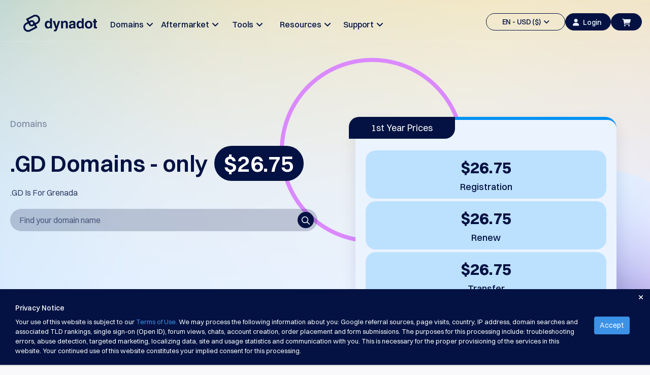

--- FILE ---
content_type: text/html; charset=utf-8
request_url: https://www.dynadot.com/domain/gd
body_size: 26784
content:
<!DOCTYPE html><html xmlns:og="http://ogp.me/ns#">
<head>
<meta http-equiv="Content-Type" content="text/html; charset=utf-8"><meta http-equiv="X-UA-Compatible" content="IE=edge"><meta name="viewport" content="width=device-width, initial-scale=1, maximum-scale=1.0, user-scalable=0"><title>.GD Domain Names | Register Your .GD Domain | Dynadot</title><meta name="description" content="Grenada, home of the .GD domain. If you have a business in the country of Grenada or want to expand your market there, register .GD today!"><link href="https://www.dynadot.com/domain/gd" rel="canonical"><meta property="og:type" content="website"><meta property="og:site_name" content="Dynadot"><meta name="twitter:card" content="summary"><meta property="og:title" content=".GD Is For Grenada"><meta name="twitter:title" content=".GD Is For Grenada"><link rel="preload" as="style" href="/tr/bootstrap.min.css"><style type="text/css" media="all">@import "/tr/bootstrap.min.css";</style>
<link rel="preload" as="style" href="/tr/main-compat.css"><style type="text/css" media="all">@import "/tr/main-compat.css";</style>
<link rel="preload" as="style" href="/tr/general-font-param2023.css"><style type="text/css" media="all">@import "/tr/general-font-param2023.css";</style>
<link rel="preload" as="style" href="/tr/responsive-compat.css"><style type="text/css" media="all">@import "/tr/responsive-compat.css";</style>
<link rel="preload" as="style" href="/fontawesome6/css/all.min.css"><style type="text/css" media="all">@import "/fontawesome6/css/all.min.css";</style>
<link rel="preload" as="style" href="/fontawesome6/css/v4-shims.min.css"><style type="text/css" media="all">@import "/fontawesome6/css/v4-shims.min.css";</style>
<link rel="preload" as="style" href="/switzer/css/switzer.css"><style type="text/css" media="all">@import "/switzer/css/switzer.css";</style>
<link rel="preload" as="style" href="/swansea/css/swansea.css"><style type="text/css" media="all">@import "/swansea/css/swansea.css";</style>
<link rel="preload" as="style" href="/proxima_nova/css/fonts.css"><style type="text/css" media="all">@import "/proxima_nova/css/fonts.css";</style>
<link rel="preload" as="style" href="/tr/cropper.css"><style type="text/css" media="all">@import "/tr/cropper.css";</style>
<style type="text/css"><!--
HTML {height: 100%;}body {background-color: #f9f9fb; direction: ltr; padding: 0 !important; margin: 0 !important; height: 100%; font-family: 'Open Sans', "Helvetica Neue", Helvetica, Arial, sans-serif; font-size: 13px; font-style: normal; font-weight: normal; line-height: 1.5;}p {line-height: 1.8; font-size: 16px; font-weight: 300;}.left {float: left;}.right {float: right;}.hidden {display: none !important;}i.fa-1 {font-size: 16px;}i.fa-2 {font-size: 22px;}.nav>li>a:focus,.nav>li>a:hover {background-color: transparent;}.nav .open>a,.nav .open>a:focus,.nav .open>a:hover {background-color: transparent;}.navbar-fixed-bottom .navbar-collapse,.navbar-fixed-top .navbar-collapse {max-height:none}.navbar-default .navbar-nav>.open>a,.navbar-default .navbar-nav>.open>a:focus,.navbar-default .navbar-nav>.open>a:hover {background-color: transparent;}.navbar-default .navbar-nav .open .dropdown-menu>.active>a,.navbar-default .navbar-nav .open .dropdown-menu>.active>a:focus,.navbar-default .navbar-nav .open .dropdown-menu>.active>a:hover {background-color: transparent;}.navbar {height:auto;}.footer-container a {color: #ccc;}.footer-container a:hover {color: #009DDC;}.page-content {background-color: #fff; height: 100%; padding: 0;}.page-bottom ul.page-bottom-menu-dropdown {margin: 0; padding: 0; list-style-type: none; overflow: hidden; height: auto;}.btn.btn-4bbeec {background-color: #4BBEEC; border-color: #4BBEEC; color: #fff;outline: none;}.btn.btn-4bbeec:hover {background-color: #00AEF9; border-color: #00AEF9; color: #fff;outline: none;}.btn.btn-18c485 {background-color: #18c485;border: 1px solid #18c485;color: #fff;outline: none;}.btn.btn-18c485:hover {background-color: #00ce89;border: 1px solid #00ce89;}--></style>
<link href="/sr/megaMenu.css" media="all" rel="stylesheet" type="text/css"><style type="text/css" media="all">@import "/21_22_34_footer.css";</style>
<style type="text/css" media="all">@import "/tc/css/selectV2.css";</style>
<style type="text/css" media="all">@import "/sr/navigation_bar_transparent_dark2023.css";</style>
<style type="text/css" media="all">@import "/sr/chatbot_bubble.css";</style>
<style type="text/css" media="all">@import "/domain/swiper.min.css";</style>
<style type="text/css" media="all">@import "/account/styles/commonCpV2.css";</style>
<link href="/domain/make-offer-new.css" rel="stylesheet" type="text/css"><style type="text/css" media="all">@import "/domain/tld_detail_price_v1.css";</style>
<link href="/domain/responsive.css" media="all" rel="stylesheet" type="text/css"><link href="/domain/deals.css" media="all" rel="stylesheet" type="text/css"><link rel="preload" as="script" href="/tr/jquery-3.6.3.min.js"><script type="text/javascript" src="/tr/jquery-3.6.3.min.js"></script><!-- Global site tag (gtag.js) - Google Ads --><script async src="https://www.googletagmanager.com/gtag/js?id=G-S0L3BZSLYB"></script><script>  window.dataLayer = window.dataLayer || [];  function gtag(){dataLayer.push(arguments);}  gtag('js', new Date());  gtag('config', 'G-S0L3BZSLYB');</script><script type="text/javascript" async="async" src="//www.googleadservices.com/pagead/conversion_async.js" charset="utf-8"></script><script type="text/javascrip">/* <![CDATA[ */var google_conversion_id = 1071013449;var google_custom_params = window.google_tag_params;var google_remarketing_only = true;/* ]]> */</script><script type="text/javascript" src="//www.googleadservices.com/pagead/conversion.js"></script><noscript><div style="display:inline;"><img height="1" width="1" style="border-style:none;" alt="" src="//googleads.g.doubleclick.net/pagead/viewthroughconversion/1071013449/?guid=ON&amp;script=0"/></div></noscript><script>
!function(f,b,e,v,n,t,s)
{if(f.fbq)return;n=f.fbq=function(){n.callMethod?
n.callMethod.apply(n,arguments):n.queue.push(arguments)};
if(!f._fbq)f._fbq=n;n.push=n;n.loaded=!0;n.version='2.0';
n.queue=[];t=b.createElement(e);t.async=!0;
t.src=v;s=b.getElementsByTagName(e)[0];
s.parentNode.insertBefore(t,s)}(window, document,'script',
'https://connect.facebook.net/en_US/fbevents.js');
fbq('init', '1013298092648180');
fbq('init', '710112770279009');
fbq('init', '2086896001510648');
fbq('init', '655348809639676');
fbq('init', '827279986078004');
</script>
<noscript><img height="1" width="1" style="display:none"
src="https://www.facebook.com/tr?id=1013298092648180&ev=PageView&noscript=1"
/></noscript><script type="text/javascript">
  window._mfq = window._mfq || [];
  (function() {
    var mf = document.createElement("script");
    mf.type = "text/javascript"; mf.defer = true;
    mf.src = "//cdn.mouseflow.com/projects/f592a9ec-2b7d-40b7-b1ad-0d08c3f6316d.js";
    document.getElementsByTagName("head")[0].appendChild(mf);
  })();
</script><!-- TikTok Pixel Code Start --> <script> !function (w, d, t) { w.TiktokAnalyticsObject=t;var ttq=w[t]=w[t]||[];ttq.methods=["page","track","identify","instances","debug","on","off","once","ready","alias","group","enableCookie","disableCookie","holdConsent","revokeConsent","grantConsent"],ttq.setAndDefer=function(t,e){t[e]=function(){t.push([e].concat(Array.prototype.slice.call(arguments,0)))}};for(var i=0;i<ttq.methods.length;i++)ttq.setAndDefer(ttq,ttq.methods[i]);ttq.instance=function(t){for( var e=ttq._i[t]||[],n=0;n<ttq.methods.length;n++)ttq.setAndDefer(e,ttq.methods[n]);return e},ttq.load=function(e,n){var r="https://analytics.tiktok.com/i18n/pixel/events.js",o=n&&n.partner;ttq._i=ttq._i||{},ttq._i[e]=[],ttq._i[e]._u=r,ttq._t=ttq._t||{},ttq._t[e]=+new Date,ttq._o=ttq._o||{},ttq._o[e]=n||{};n=document.createElement("script") ;n.type="text/javascript",n.async=!0,n.src=r+"?sdkid="+e+"&lib="+t;e=document.getElementsByTagName("script")[0];e.parentNode.insertBefore(n,e)}; ttq.load('CTRE4OJC77U8UG3MH7JG'); ttq.page(); }(window, document, 'ttq'); </script> <!-- TikTok Pixel Code End --><script type="application/ld+json">{"name":".gd","image":["https://www.dynadot.com/domain/logo/gd-logo1720419626.webp"],"description":"Grenada, home of the .GD domain. If you have a business in the country of Grenada or want to expand your market there, register .GD today!","url":"https://www.dynadot.com/domain/gd","offers":{"price":26.75,"priceCurrency":"USD","availability":"https://schema.org/OnlineOnly","@type":"Offer"},"@context":"http://schema.org","@type":"Product"}</script><script type="application/ld+json">{"itemListElement":[{"position":1,"name":"Home","item":"https://www.dynadot.com/","@type":"ListItem"},{"position":2,"name":"TLD domains","item":"https://www.dynadot.com/domain","@type":"ListItem"},{"position":3,"name":"gd","item":"https://www.dynadot.com/domain/gd","@type":"ListItem"}],"@context":"https://schema.org","@type":"BreadcrumbList","@id":"https://www.dynadot.com/domain/gd#breadcrumb"}</script><script type="application/ld+json">{"logo":"https://www.dynadot.com/tr/mainsite2023/navbar-logo-dark-2023.png","name":"Dynadot","url":"https://www.dynadot.com","sameAs":["https://twitter.com/dynadot","https://www.facebook.com/dynadot","https://www.linkedin.com/company/dynadot","https://www.instagram.com/dynadot"],"contactPoint":[{"contactType":"Customer Support","telephone":"+1-510-313-0861","areaServed":"Global","availableLanguage":["English","Spanish","Chinese","Arabic","German","Portuguese","French","Russian","Italian","Korean","Japanese","Indonesia"],"@type":"contactPoint"},{"contactType":"Customer Service","email":"support@dynadot.com","@type":"contactPoint"}],"@context":"https://schema.org","@type":"Organization","@id":"https://www.dynadot.com/#organization"}</script><script type="application/ld+json">{"url":"https://www.dynadot.com/","name":"Dynadot","potentialAction":{"target":"https://www.dynadot.com/domain/search?domain={search_term_string}","@type":"SearchAction","query-input":"required name=search_term_string"},"@context":"https://schema.org","@type":"WebSite"}</script><script type="application/ld+json">{"mainEntity":[{"name":"How much does a .GD domain cost?","acceptedAnswer":{"text":"Domain prices can vary depending on the registrar you choose. At Dynadot, we offer competitive pricing: a .GD domain costs $26.75 to register, $26.75 to renew, and $26.75 to transfer. Our goal is to provide affordable rates without compromising on features or support.","@type":"Answer"},"@type":"Question"}],"@context":"https://schema.org","@type":"FAQPage"}</script><script type="application/ld+json">{"description":"Grenada, home of the .GD domain. If you have a business in the country of Grenada or want to expand your market there, register .GD today!","inLanguage":"en-US","url":"https://www.dynadot.com/domain/gd","isPartOf":{"url":"https://www.dynadot.com/","@type":"WebSite"},"name":".GD Domain Names | Register Your .GD Domain | Dynadot","breadcrumb":{"@id":"https://www.dynadot.com/domain/gd#breadcrumb"},"@context":"https://schema.org","@type":"WebPage","@id":"https://www.dynadot.com/domain/gd#webpage"}</script></head>
<body><div class="body-container"><!-- navbar top--><div class="navbar-fixed-top new-navbar"><style type="text/css"><!--
.alert-promote-v2 .btn-primary-clear {    display: inline-flex;
    flex-direction: row;
    align-items: center;
    justify-content: center;
    line-height: 1;
    padding: 9px 13px;
    gap: 5px;
    width: auto;
    height: 36px;
    color: #0096F7;
    background: none;
    border-radius: 6px;
    border: none;}.alert-promote-v2 .btn-primary-clear:hover {    background: rgba(0, 150, 247, 0.1);
    border-radius: 6px;}.alert-promote-v2 {
    width: 100%;
    display: flex;
    font-family: Switzer, sans-serif;
    font-size: 15px;
    font-style: normal;
    font-weight: 400;
    background: #031242;
    padding: 0 30px;
    align-items: center;
    justify-content: center;
    position: initial;
    right: 0;
    border-radius: initial;
    margin: 0;
    text-align: center;}.alert-promote-v2 .btn-primary-clear {color: #FFF;}.alert-promote-v2 .btn-primary-clear i {color: #FFF;}.alert-promote-v2 > div  {display: flex;
    flex: 1;
    align-items: center;}.alert-promote-v2 > div > #alerts-msg {padding: 9px 13px;flex: 1;display: flex;flex-direction: column;}.alert-promote-v2 > div > span:first-child {    display: flex;
    align-items: center;
    justify-content: center;
    flex: 1;}.alert-promote-v2 > div > #alerts-msg > span:not(:first-child, #restart-counter) {    opacity: 0;
    display: none;
    transition: opacity 1s ease;}.alert-promote-v2 > div > #alerts-msg > span:active {    opacity: 1;
    display: inline-block;}.alert-promote-v2 > div > #alerts-msg > span a {color: #FFF;}.alert-promote-v2 > div > #alerts-msg > .active {background: none;}.alert-promote-v2 > div > span:nth-child(2) {padding: 0;}.alert-promote-v2 > div > span:nth-child(2) > span {position: relative;}.alert-promote-v2 > div > span:nth-child(2) .dropdown-menu-list {    position: absolute;
    display: none;
    top: 27px;
    flex-direction: column;
    gap: 5px;
    padding: 10px 10px;
    font-size: 14px;
    font-weight: 500;
    background: #031242;
    border-radius: 6px;
    border: 2px solid #fdfdfd21;
    z-index: 9999;}.alert-promote-v2 > div > span:nth-child(2) .dropdown-menu-list > li:hover {
    background: rgba(0, 150, 247, 0.1);
    border-radius: 6px;}.alert-promote-v2 > div > span:nth-child(2) .dropdown-menu-list .itemspace-top {margin: 0;}.alert-promote-v2 > div > span:nth-child(2) .dropdown-menu-list > li > a  {color: #FBFDFF;}.alert-promote-v2 > div > span:nth-child(2) .dropdown-menu-list > li > a:hover,
.alert-promote-v2 > div > span:nth-child(2) .dropdown-menu-list > li > a:active {color: #FBFDFF;}.alert-promote-v2 > div > span:nth-child(2) .dropdown-menu-list#translate-list {    left: 5px;
    width: 100px; list-style: none;}.alert-promote-v2 > div > span:nth-child(2) .dropdown-menu-list#currency-list {    width: 180px;
    right: -30px;     list-style: none;}@media (max-width: 1024px) {.alert-promote-v2 > div  {        display: grid;
        padding-top: 5px;}}--></style>
<!-- top bar menu --><div id="main-site-top-bar-menu"><nav class="navbar navbar-default new-navbar-default"><div class="container-fluid sub-navbar" style="box-shadow:none"><style type="text/css"><!--
@media (max-width : 1200px){.navbar-header {margin-top:12px;}}@media (max-width : 767px){a.navbar-logo>div>img { clip-path: polygon(0 0, 21% 0, 33.33% 100%, 0 100%);}}--></style>
<div class="navbar-header"><a href="/" class="navbar-logo"><div style="width:145px;"><img data-src="/tr/mainsite2023/navbar-logo-dark-2023.png" border="0" alt="" class="lazyload head-dark-logo"><img data-src="/tr/mainsite2023/navbar-logo-white-2023.png" border="0" alt="" class="lazyload head-white-logo" style="display:none;"></div></a></div><div class="collapse navbar-collapse" style="overflow:hidden;"><ul class="nav navbar-nav navbar-left site-content-top" style="margin-left:100px;margin-top:23px;gap: 11.67px;"><style type="text/css"><!--
.nav-bar-title {font-family: Switzer !important;font-weight: 500 !important;font-size: 18px !important;line-height: 28px !important;}#mega-toggle-btn .btn-default-dark .fa-bars {font-size: 20px;}#mega-toggle-btn .btn-default-dark {width: 52px;color: #031242;border-radius: 40px;background: transparent;}@media (max-width : 1454px){.navbar-left {display: flex;gap: 0 !important;margin-left: 55px !important;}.navbar-left li {width: 114px !important;}.nav-bar-title {font-size: 16px !important;}.navbar-left>li>a {padding: 10px 0px; !important;}}@media (max-width : 1200px){#mega-toggle-btn .btn-default-dark {height:34px !important;}.nav.navbar-nav.navbar-left {display: none}.nav.navbar-nav.navbar-right>li {display: none !important;}#mega-toggle-btn {display: inherit !important;}}@media (max-width : 768px){#id-shopping-cart a i {left: -5px;top: 2px;}}--></style>
<li style="width:156px;text-align: center;"><a href="/domain" class="dropdown-toggle site-function nav-bar-title" id="dropdown-menu-domains" aria-expanded="false">Domains&#160;&#160;<span class="fa fa-angle-down fa-item-right"></span></a></li><li style="width:156px;text-align: center;"><a href="/market" class="dropdown-toggle site-function nav-bar-title" id="dropdown-menu-aftermarket" aria-expanded="false">Aftermarket&#160;&#160;<span class="fa fa-angle-down fa-item-right"></span></a></li><li style="width:156px;text-align: center;"><a href="/tools" class="dropdown-toggle site-function nav-bar-title" id="dropdown-menu-tools" aria-expanded="false">Tools&#160;&#160;<span class="fa fa-angle-down fa-item-right"></span></a></li><li style="width:156px;text-align: center;"><a href="/resources" class="dropdown-toggle site-function nav-bar-title" id="dropdown-menu-resources" aria-expanded="false">Resources&#160;&#160;<span class="fa fa-angle-down fa-item-right"></span></a></li><li style="width:156px;text-align: center;"><a href="/support" class="dropdown-toggle site-function nav-bar-title" id="dropdown-menu-support" aria-expanded="false">Support&#160;&#160;<span class="fa fa-angle-down fa-item-right"></span></a></li></ul><ul class="nav navbar-nav navbar-right site-content-top" style="margin-top:25px;display: inline-flex;align-items: center;gap: 10px;"><script type="text/javascript">function eventClickNo(eventName) { 
gtag('event', eventName);
}
</script><script type="text/javascript">function eventClickOne(eventName, param1, value1) { 
gtag('event', eventName, {
 [`${param1}`]:value1 
});
}
</script><script type="text/javascript">function eventClickTwo(eventName, param1, value1, param2, value2) { 
gtag('event', eventName, {
 [`${param1}`]:value1, 
[`${param2}`]:value2 
});
}
</script><script type="text/javascript">function eventClickThree(eventName, param1, value1, param2, value2, param3, value3) { 
gtag('event', eventName, {
 [`${param1}`]:value1, 
[`${param2}`]:value2, 
[`${param3}`]:value3 
});
}
</script><style type="text/css"><!--
.lang-currency .nice-select {width: 100%!important;border: none!important;}.lang-currency .current {color: #031242!important;}#head_side_bar_currency {border: 1.25px solid;color: #031242;height: 34px;padding: 6px 14px 6px 14px;border-radius: 20px;font-family: Switzer;font-size: 14px;font-weight: 500;line-height: 22px;text-align: left;text-underline-position: from-font;text-decoration-skip-ink: none;display: flex;align-items: center;justify-content: center;align-content: center;}#user-login-btn-id {background-color: #031242;width: 90px;height: 34px;border-radius: 20px;border: 1.25px solid #031242;color: #EBF3FF !important;font-family: Switzer;font-size: 14px;font-weight: 500;line-height: 22px;text-align: left;text-underline-position: from-font;text-decoration-skip-ink: none;}.new-navbarV2 #head_side_bar_currency {border:1.25px solid #FBFDFF;}--></style>
<li><a href="javascript:;" class="dropdown-toggle site-function" id="head_side_bar_currency" style="" data-toggle="dropdown" aria-expanded="true">EN - USD ($)&#160;&#160;<span class="fa fa-angle-down"></span></a><ul class="dropdown-menu topbar-function-dropdown dropdown-menu-items dropdown-menu-items-usd" style="border-radius: 6px;background: #FFF;box-shadow: 0px 3px 4px 0px rgba(3, 18, 66, 0.10);padding: 20px 15px;"><div class="lang-currency" style="margin-bottom: 10px;border-radius: 6px;border: 1px solid rgba(3, 18, 66, 0.10);background: #FFF;box-shadow: 0px 2px 1px 0px rgba(16, 24, 40, 0.00);justify-content: space-between;display: flex;"><select name="lang" size="1"><option value="/domain/gd">EN</option>
<option value="/es/dominio/gd">Español</option>
<option value="/zh/domain/gd">中文</option>
<option value="/ar/domain/gd">العربية</option>
<option value="/de/domain/gd">Deutsch</option>
<option value="/pt/dominio/gd">Português</option>
<option value="/fr/domain/gd">Français</option>
<option value="/ru/domain/gd">Русский</option>
<option value="/hi/domain/gd">हिन्दी</option>
<option value="/it/domain/gd">Italiano</option>
<option value="/ja/domain/gd">日本語</option>
<option value="/ko/domain/gd">한국어</option>
<option value="/id/domain/gd">Indonesia</option>
<option value="/sr/domain/gd">Српски</option>
</select>
</div><div class="lang-currency" style="border-radius: 6px;border: 1px solid rgba(3, 18, 66, 0.10);background: #FFF;box-shadow: 0px 2px 1px 0px rgba(16, 24, 40, 0.00);justify-content: space-between;display: flex;"><select name="currency" size="1"><option value="/domain/gd">USD ($)</option>
<option value="/domain/gd">US Dollar USD ($) </option>
<option value="/change_currency.html?chg_currency=EUR&#38;pg=%2Fdomain%2Fgd">Euro EUR (€) </option>
<option value="/change_currency.html?chg_currency=CNY&#38;pg=%2Fdomain%2Fgd">人民币 CNY (¥) </option>
<option value="/change_currency.html?chg_currency=CAD&#38;pg=%2Fdomain%2Fgd">Canadian Dollar CAD (C$) </option>
<option value="/change_currency.html?chg_currency=MXN&#38;pg=%2Fdomain%2Fgd">Pesos Mexicanos MXN (MX$) </option>
<option value="/change_currency.html?chg_currency=GBP&#38;pg=%2Fdomain%2Fgd">British Pound GBP (£) </option>
<option value="/change_currency.html?chg_currency=BRL&#38;pg=%2Fdomain%2Fgd">Real Brasileiro BRL (R$) </option>
<option value="/change_currency.html?chg_currency=INR&#38;pg=%2Fdomain%2Fgd">Indian Rupee INR (Rs.) </option>
<option value="/change_currency.html?chg_currency=IDR&#38;pg=%2Fdomain%2Fgd">Indonesian Rupiah IDR (Rp) </option>
<option value="/change_currency.html?chg_currency=AUD&#38;pg=%2Fdomain%2Fgd">Australian Dollar AUD (AU$) </option>
</select>
</div></ul></li><script type="text/javascript" src="/account/script/cp.lib.js"></script><script type="text/javascript" src="/account/script/dotlottie-loading.js"></script><script type="text/javascript" src="/account/script/cp.overlayV2.js"></script><style type="text/css" media="all">@import "/account/styles/commonCpV2.css";</style>
<script type="text/javascript" src="/account/script/account_auth.js"></script><style type="text/css" media="all">@import "/account/styles/account_auth.css";</style>
<li id="sign-in-id"><a href="javascript:;" class="user-login-btn" id="user-login-btn-id" style="color: #031242;padding: 6px 14px;" lang="/"><i class="fa-solid fa-user"></i>Login</a></li><li id="id-shopping-cart"><style type="text/css"><!--
#head_side_bar_shoppingCart {height: 34px !important;margin-right: 0px !important;background-color: #031242;}.lang-currency .bootstrap-select {margin: unset !important;}.lang-currency button {display: none !important;}--></style>
<a href="/order/cart" class="head_side_bar_cart_empty navbar-block navbar-icon-style site-function" id="head_side_bar_shoppingCart" style=""><i class="fa-solid fa-cart-shopping" id="navigation-shopping-cart" style="color: #EBF3FF;"></i></a></li><li id="mega-toggle-btn"><button class="btn-default-dark" id="toggle-btn-1"><i class="fa fa-bars fa-2"></i></button>
</li></ul><div class="mobile-menu" style="margin-top:27px;"><a onclick="$(&#39;.user-login-btn&#39;).click()"><button class="btn-default-dark btn-top-mobile"><i class="fa fa-user" style="margin: 0;"></i></button>
</a><a href="/order/cart"><button class="btn-default-dark btn-top-mobile" id="toggle-btn-cart-dak"><i class="fa-solid fa-cart-shopping"></i></button>
</a></div></div></div></nav><div class="submenu-content submenu-content-domains"><div class="col-md-3 "><div class="menu-title">Domain</div><div class="menu-title-text">Find Your Domain</div></div><div class="col-md-2 submenu-list"><div class="submenu-title">Search</div><div class="submenu-text"><a href="/domain/search">Domain Search</a><span class="fa fa-angle-right"></span></div><div class="submenu-text"><a href="/domain/ai-search">AI Domain Search</a><span class="fa fa-angle-right"></span></div><div class="submenu-text"><a href="/domain/bulk-search">Bulk Domain Search</a><span class="fa fa-angle-right"></span></div><div class="submenu-text"><a href="/domain/idn-search">IDNs Search</a><span class="fa fa-angle-right"></span></div><div class="submenu-text"><a href="/domain/advanced-search">Advanced Search</a><span class="fa fa-angle-right"></span></div></div><div class="col-md-2 submenu-list"><div class="submenu-title">Transfer</div><div class="submenu-text"><a href="/domain/transfer">Domain Transfer</a><span class="fa fa-angle-right"></span></div><div class="submenu-text"><a href="/domain/bulk-transfer">Bulk Domain Transfer</a><span class="fa fa-angle-right"></span></div></div><div class="col-md-2 submenu-list"><div class="submenu-title">TLDs</div><div class="submenu-text"><a href="/domain/prices">Domain Prices</a><span class="fa fa-angle-right"></span></div><div class="submenu-text"><a href="/domain/sales">Domain Sales</a><span class="fa fa-angle-right"></span></div></div><div class="col-md-2 submenu-list"><div class="submenu-title">Domain Tools</div><div class="submenu-text"><a href="/domain/whois">Whois Lookup</a><span class="fa fa-angle-right"></span></div><div class="submenu-text"><a href="/domain/suggestion-tool">Suggestion Tool</a><span class="fa fa-angle-right"></span></div><div class="submenu-text"><a href="/domain/grace-deletion">Grace Deletion</a><span class="fa fa-angle-right"></span></div><div class="submenu-text"><a href="/domain/security">Domain Security</a><span class="fa fa-angle-right"></span></div><div class="submenu-text"><a href="/domain-management">Domain Management</a><span class="fa fa-angle-right"></span></div><div class="submenu-text"><a href="/domain/api">API</a><span class="fa fa-angle-right"></span></div></div></div><div class="submenu-content submenu-content-aftermarket"><div class="col-md-2 "><div class="menu-title">Aftermarket</div><div class="menu-title-text">Manage Your Portfolio</div><div class="name-club-pc-logo"><a href="https://www.nameclub.com/?utm_source=dynadot&#38;utm_campaign=nc-callouts&#38;utm_medium=navigation"><img data-src="/nameclub-pc-logo.png" border="0" alt="" class="lazyload"></a></div></div><div class="col-md-2 submenu-list"><div class="submenu-title">Explore</div><div class="submenu-text"><a href="/market/search">Aftermarket Search</a><span class="fa fa-angle-right"></span></div><div class="submenu-text"><a href="/market/all-domain-auctions">All Domain Auctions</a><span class="fa fa-angle-right"></span></div></div><div class="col-md-2 submenu-list"><div class="submenu-title">Expired Domains</div><div class="submenu-text"><a href="/market/auction">Expired Auctions</a><span class="fa fa-angle-right"></span></div><div class="submenu-text"><a href="/market/registry-expired-auction">Registry Auctions</a><span class="fa fa-angle-right"></span></div><div class="submenu-text"><a href="/market/last-chance-auction">Last Chance Auctions</a><span class="fa fa-angle-right"></span></div><div class="submenu-text"><a href="/market/expired-closeout">Expired Closeout</a><span class="fa fa-angle-right"></span></div></div><div class="col-md-2 submenu-list"><div class="submenu-title">User Listings</div><div class="submenu-text"><a href="/market/user-listings">User Listings</a><span class="fa fa-angle-right"></span></div><div class="submenu-text"><a href="/market/user-auction">User Auctions</a><span class="fa fa-angle-right"></span></div></div><div class="col-md-2 submenu-list"><div class="submenu-title">Backorder Tools</div><div class="submenu-text"><a href="/market/backorder">Backorder</a><span class="fa fa-angle-right"></span></div><div class="submenu-text"><a href="/market/backorder-auction">Backorder Auctions</a><span class="fa fa-angle-right"></span></div></div><div class="col-md-2 submenu-list"><div class="submenu-title">Brokerage Services</div><div class="submenu-text"><a href="/market/buy-domains">Buy Domains</a><span class="fa fa-angle-right"></span></div><div class="submenu-text"><a href="/market/sell-domains">Sell Domains</a><span class="fa fa-angle-right"></span></div><div class="submenu-text"><a href="/domain/appraisal">Appraisal</a><span class="fa fa-angle-right"></span></div></div></div><div class="submenu-content submenu-content-tools"><div class="col-md-3 "><div class="menu-title">Tools</div></div><div class="col-md-3 submenu-list"><div class="submenu-text"><a href="/website-builder">Website Builder</a><span class="fa fa-angle-right"></span></div><div class="submenu-text"><a href="/email">Email</a><span class="fa fa-angle-right"></span></div><div class="submenu-text"><a href="/logo-builder">Logo Maker</a><span class="fa fa-angle-right"></span></div><div class="submenu-text"><a href="/ssl">SSL</a><span class="fa fa-angle-right"></span></div><div class="submenu-text"><a href="/domain/security">Security</a><span class="fa fa-angle-right"></span></div><div class="submenu-text"><a href="/domain/reseller-program">Reseller Program</a><span class="fa fa-angle-right"></span></div><div class="submenu-text"><a href="/free-uspto-trademark-search">Trademark Search</a><span class="fa fa-angle-right"></span></div></div></div><div class="submenu-content submenu-content-support"><div class="col-md-3 "><div class="menu-title">Support</div></div><div class="col-md-3 submenu-list"><div class="submenu-title">Help Center</div><div class="submenu-text"><a href="/community/help">Help Files</a><span class="fa fa-angle-right"></span></div><div class="submenu-text"><a href="/community/forums">Forums</a><span class="fa fa-angle-right"></span></div><div class="submenu-text"><a href="/community/account-manager">Account Manager Request</a><span class="fa fa-angle-right"></span></div></div><div class="col-md-3 submenu-list"><div class="submenu-title">Support Tools</div><div class="submenu-text"><a href="/community/contact">Contact Us</a><span class="fa fa-angle-right"></span></div><div class="submenu-text"><a href="/account/ticket/open.html">Support Tickets</a><span class="fa fa-angle-right"></span></div><div class="submenu-text"><a href="/report-abuse">Report Abuse</a><span class="fa fa-angle-right"></span></div><div class="submenu-text"><a href="/account/feedback/report_bugs/view.html">Report Bugs</a><span class="fa fa-angle-right"></span></div><div class="submenu-text"><a href="/account/feedback/feature_requests/view.html">Feature Requests</a><span class="fa fa-angle-right"></span></div></div></div><div class="submenu-content submenu-content-resources"><div class="col-md-2 "><div class="menu-title">Resources</div><div class="menu-title-text">Manage Your Portfolio</div></div><div class="col-md-2 submenu-list"><div class="submenu-title">Resources</div><div class="submenu-text"><a href="/blog">Dynadot Blog</a><span class="fa fa-angle-right"></span></div><div class="submenu-text"><a href="/market/newsletter">Newsletters</a><span class="fa fa-angle-right"></span></div></div><div class="col-md-2 submenu-list"><div class="submenu-title">Payment Methods</div><div class="submenu-text"><a href="/payment-options">Payment Options</a><span class="fa fa-angle-right"></span></div><div class="submenu-text"><a href="/prepay">Prepay</a><span class="fa fa-angle-right"></span></div></div><div class="col-md-2 submenu-list"><div class="submenu-title">Learning</div><div class="submenu-text"><a href="/domain/beginners-guide">Domain Name Basics Guide</a><span class="fa fa-angle-right"></span></div><div class="submenu-text"><a href="/domain-investing-guide">Domain Investing Guide</a><span class="fa fa-angle-right"></span></div><div class="submenu-text"><a href="/resources/how-to-buy-domains">How to Buy Domains</a><span class="fa fa-angle-right"></span></div><div class="submenu-text"><a href="/resources/how-to-sell-domains">How to Sell Domains</a><span class="fa fa-angle-right"></span></div></div><div class="col-md-2 submenu-list"><div class="submenu-title">Affiliate</div><div class="submenu-text"><a href="/affiliate">General Affiliate Program</a><span class="fa fa-angle-right"></span></div></div><div class="col-md-2 submenu-list"><div class="submenu-title">Reseller Program</div><div class="submenu-text"><a href="/domain/reseller-program">Reseller Program</a><span class="fa fa-angle-right"></span></div></div></div><div class="mega-menu-container"><div class="mega-menu-icon"><a href="/" class="navbar-logo" id="back_home"><svg id="Layer_2" data-name="Layer 2" width="33" height="34" viewBox="0 0 33 34" fill="none" xmlns="http://www.w3.org/2000/svg">
<path d="M31.9844 5.13399C29.6366 0.426894 23.7093 -1.34067 19.0429 1.08464L5.22659 8.26815L8.32039 14.2136L5.20088 15.8341C0.5784 18.2373 -1.38379 24.0613 1.05226 28.6656C2.73521 31.844 6.00183 33.6666 9.3752 33.6666C10.8339 33.6666 12.3147 33.3248 13.6963 32.6082L27.7001 25.3218L24.6135 19.3838L27.9094 17.6677C32.4586 15.3013 34.2662 9.70505 31.9844 5.13399ZM12.0869 29.5108C8.72461 31.2598 4.43638 29.4483 3.55829 25.4468C3.45187 24.969 3.41509 24.473 3.44438 23.9842C3.584 21.8053 4.78918 19.9791 6.63387 19.0236L9.93011 17.3077L11.2931 19.9313C12.7336 22.7019 16.1509 23.7821 18.9251 22.3416L21.5158 20.9932L22.9966 23.841L12.0869 29.5108ZM16.9925 14.1475C18.0581 14.3497 18.914 15.2056 19.1162 16.2676C19.4764 18.1712 17.8413 19.8099 15.9377 19.4499C14.8722 19.2478 14.0159 18.3879 13.8138 17.326C13.4538 15.4227 15.0925 13.7873 16.9925 14.1475ZM26.1604 14.6435L23.0041 16.2861L21.6407 13.6662C20.1967 10.892 16.7794 9.81147 14.0087 11.2555L11.4145 12.6042L9.93369 9.75646L20.8434 4.08308C23.7058 2.59476 27.237 3.68602 28.7692 6.51198C30.3419 9.41831 29.0927 13.1188 26.1604 14.6435Z" fill="#FBFDFF"/>
</svg></a><a href="#" onclick="" class="navbar-logo hidden" id="back_svg_dark" style=""><svg style="width: 78px !important;height: 38px !important;" viewBox="0 0 78 38" fill="none" xmlns="http://www.w3.org/2000/svg">
<path d="M7 13.5L1 19.0246L6.94647 24.5" stroke="#031242" stroke-width="1.25" stroke-linejoin="round"/>
<path d="M30.6 28H22.824V10.744H31.32C32.44 10.744 33.36 10.92 34.08 11.272C34.848 11.64 35.432 12.144 35.832 12.784C36.216 13.408 36.44 14.12 36.504 14.92C36.504 16.936 35.808 18.2 34.416 18.712C35.312 19.016 35.984 19.568 36.432 20.368C36.864 21.152 37.08 22.056 37.08 23.08C37.08 23.432 37.048 23.76 36.984 24.064C36.92 24.384 36.752 24.8 36.48 25.312C36.16 25.936 35.736 26.44 35.208 26.824C34.664 27.224 34.008 27.52 33.24 27.712C32.472 27.904 31.592 28 30.6 28ZM26.304 13.744V17.488H30.696C31.448 17.488 32.024 17.32 32.424 16.984C32.84 16.648 33.048 16.192 33.048 15.616C33.048 15.008 32.864 14.544 32.496 14.224C32.128 13.904 31.456 13.744 30.48 13.744H26.304ZM26.304 25.048H30.888C31.624 25.048 32.24 24.856 32.736 24.472C33.232 24.088 33.48 23.496 33.48 22.696C33.48 21.848 33.224 21.256 32.712 20.92C32.216 20.584 31.624 20.416 30.936 20.416H26.304V25.048ZM38.7998 24.664C38.7998 23.384 39.1518 22.416 39.8558 21.76C40.5598 21.104 41.4478 20.696 42.5198 20.536L45.6158 20.08C46.3518 19.968 46.7198 19.656 46.7198 19.144C46.7198 18.104 46.0478 17.584 44.7038 17.584C44.0318 17.584 43.5038 17.704 43.1198 17.944C42.7678 18.2 42.5518 18.68 42.4718 19.384H39.2318C39.3278 18.344 39.5838 17.496 39.9998 16.84C40.4318 16.168 41.0238 15.68 41.7758 15.376C42.1278 15.232 42.5678 15.112 43.0958 15.016C43.6078 14.92 44.1438 14.872 44.7038 14.872C46.2398 14.872 47.3998 15.088 48.1838 15.52C48.9838 15.968 49.4878 16.472 49.6958 17.032C49.9038 17.56 50.0078 18.072 50.0078 18.568V25.504C50.0078 26.064 50.0558 26.512 50.1518 26.848C50.2478 27.184 50.4478 27.4 50.7518 27.496V28H47.1518C47.1358 27.92 47.1038 27.816 47.0558 27.688C47.0078 27.528 46.9758 27.424 46.9598 27.376C46.8638 27.008 46.8158 26.712 46.8158 26.488C46.4638 26.872 46.0958 27.192 45.7118 27.448C45.3118 27.704 44.8798 27.92 44.4158 28.096C43.9518 28.256 43.4238 28.336 42.8318 28.336C42.2078 28.336 41.5838 28.224 40.9598 28C40.3678 27.792 39.8638 27.392 39.4478 26.8C39.0158 26.24 38.7998 25.528 38.7998 24.664ZM46.7198 21.76C46.4318 22 46.0238 22.176 45.4958 22.288L43.8878 22.624C43.3918 22.736 42.9838 22.928 42.6638 23.2C42.3438 23.488 42.1838 23.92 42.1838 24.496C42.1838 24.96 42.3358 25.312 42.6398 25.552C42.9438 25.808 43.3358 25.936 43.8158 25.936C44.0558 25.936 44.2558 25.912 44.4158 25.864C44.5918 25.832 44.8238 25.76 45.1118 25.648C45.5438 25.472 45.9198 25.2 46.2398 24.832C46.5598 24.432 46.7198 23.96 46.7198 23.416V21.76ZM52.0631 21.952C52.0631 20.08 52.5111 18.432 53.4071 17.008C54.3031 15.584 55.8231 14.872 57.9671 14.872C59.0071 14.872 59.9591 15.048 60.8231 15.4C61.6711 15.752 62.3671 16.312 62.9111 17.08C63.5191 17.912 63.8231 18.816 63.8231 19.792H60.4151C60.3351 19.216 60.1191 18.728 59.7671 18.328C59.4151 17.928 58.8951 17.728 58.2071 17.728C57.3591 17.728 56.6951 18.056 56.2151 18.712C55.7351 19.352 55.4951 20.248 55.4951 21.4C55.4951 22.376 55.5751 23.136 55.7351 23.68C55.8791 24.288 56.1511 24.744 56.5511 25.048C56.9351 25.384 57.4391 25.552 58.0631 25.552C58.6391 25.552 59.1511 25.36 59.5991 24.976C60.0471 24.608 60.3031 24.072 60.3671 23.368H63.7751C63.6631 24.312 63.3831 25.152 62.9351 25.888C62.4871 26.608 61.8471 27.192 61.0151 27.64C60.1671 28.104 59.1671 28.336 58.0151 28.336C56.3191 28.336 54.9111 27.848 53.7911 26.872C53.2151 26.376 52.7831 25.72 52.4951 24.904C52.2071 24.104 52.0631 23.12 52.0631 21.952ZM65.9745 28V10.744H69.3585V20.08L73.5825 15.208H77.7105L73.1985 20.176L77.8545 28H73.8225L70.7745 22.504L69.3585 23.968V28H65.9745Z" fill="#031242"/>
</svg></a><a href="#" onclick="" class="navbar-logo hidden" id="back_svg_white" style=""><svg width="78" height="38" viewBox="0 0 78 38" fill="none" xmlns="http://www.w3.org/2000/svg">
<path d="M7 13.5L1 19.0246L6.94647 24.5" stroke="#FBFDFF" stroke-width="1.25" stroke-linejoin="round"/>
<path d="M30.6 28H22.824V10.744H31.32C32.44 10.744 33.36 10.92 34.08 11.272C34.848 11.64 35.432 12.144 35.832 12.784C36.216 13.408 36.44 14.12 36.504 14.92C36.504 16.936 35.808 18.2 34.416 18.712C35.312 19.016 35.984 19.568 36.432 20.368C36.864 21.152 37.08 22.056 37.08 23.08C37.08 23.432 37.048 23.76 36.984 24.064C36.92 24.384 36.752 24.8 36.48 25.312C36.16 25.936 35.736 26.44 35.208 26.824C34.664 27.224 34.008 27.52 33.24 27.712C32.472 27.904 31.592 28 30.6 28ZM26.304 13.744V17.488H30.696C31.448 17.488 32.024 17.32 32.424 16.984C32.84 16.648 33.048 16.192 33.048 15.616C33.048 15.008 32.864 14.544 32.496 14.224C32.128 13.904 31.456 13.744 30.48 13.744H26.304ZM26.304 25.048H30.888C31.624 25.048 32.24 24.856 32.736 24.472C33.232 24.088 33.48 23.496 33.48 22.696C33.48 21.848 33.224 21.256 32.712 20.92C32.216 20.584 31.624 20.416 30.936 20.416H26.304V25.048ZM38.7998 24.664C38.7998 23.384 39.1518 22.416 39.8558 21.76C40.5598 21.104 41.4478 20.696 42.5198 20.536L45.6158 20.08C46.3518 19.968 46.7198 19.656 46.7198 19.144C46.7198 18.104 46.0478 17.584 44.7038 17.584C44.0318 17.584 43.5038 17.704 43.1198 17.944C42.7678 18.2 42.5518 18.68 42.4718 19.384H39.2318C39.3278 18.344 39.5838 17.496 39.9998 16.84C40.4318 16.168 41.0238 15.68 41.7758 15.376C42.1278 15.232 42.5678 15.112 43.0958 15.016C43.6078 14.92 44.1438 14.872 44.7038 14.872C46.2398 14.872 47.3998 15.088 48.1838 15.52C48.9838 15.968 49.4878 16.472 49.6958 17.032C49.9038 17.56 50.0078 18.072 50.0078 18.568V25.504C50.0078 26.064 50.0558 26.512 50.1518 26.848C50.2478 27.184 50.4478 27.4 50.7518 27.496V28H47.1518C47.1358 27.92 47.1038 27.816 47.0558 27.688C47.0078 27.528 46.9758 27.424 46.9598 27.376C46.8638 27.008 46.8158 26.712 46.8158 26.488C46.4638 26.872 46.0958 27.192 45.7118 27.448C45.3118 27.704 44.8798 27.92 44.4158 28.096C43.9518 28.256 43.4238 28.336 42.8318 28.336C42.2078 28.336 41.5838 28.224 40.9598 28C40.3678 27.792 39.8638 27.392 39.4478 26.8C39.0158 26.24 38.7998 25.528 38.7998 24.664ZM46.7198 21.76C46.4318 22 46.0238 22.176 45.4958 22.288L43.8878 22.624C43.3918 22.736 42.9838 22.928 42.6638 23.2C42.3438 23.488 42.1838 23.92 42.1838 24.496C42.1838 24.96 42.3358 25.312 42.6398 25.552C42.9438 25.808 43.3358 25.936 43.8158 25.936C44.0558 25.936 44.2558 25.912 44.4158 25.864C44.5918 25.832 44.8238 25.76 45.1118 25.648C45.5438 25.472 45.9198 25.2 46.2398 24.832C46.5598 24.432 46.7198 23.96 46.7198 23.416V21.76ZM52.0631 21.952C52.0631 20.08 52.5111 18.432 53.4071 17.008C54.3031 15.584 55.8231 14.872 57.9671 14.872C59.0071 14.872 59.9591 15.048 60.8231 15.4C61.6711 15.752 62.3671 16.312 62.9111 17.08C63.5191 17.912 63.8231 18.816 63.8231 19.792H60.4151C60.3351 19.216 60.1191 18.728 59.7671 18.328C59.4151 17.928 58.8951 17.728 58.2071 17.728C57.3591 17.728 56.6951 18.056 56.2151 18.712C55.7351 19.352 55.4951 20.248 55.4951 21.4C55.4951 22.376 55.5751 23.136 55.7351 23.68C55.8791 24.288 56.1511 24.744 56.5511 25.048C56.9351 25.384 57.4391 25.552 58.0631 25.552C58.6391 25.552 59.1511 25.36 59.5991 24.976C60.0471 24.608 60.3031 24.072 60.3671 23.368H63.7751C63.6631 24.312 63.3831 25.152 62.9351 25.888C62.4871 26.608 61.8471 27.192 61.0151 27.64C60.1671 28.104 59.1671 28.336 58.0151 28.336C56.3191 28.336 54.9111 27.848 53.7911 26.872C53.2151 26.376 52.7831 25.72 52.4951 24.904C52.2071 24.104 52.0631 23.12 52.0631 21.952ZM65.9745 28V10.744H69.3585V20.08L73.5825 15.208H77.7105L73.1985 20.176L77.8545 28H73.8225L70.7745 22.504L69.3585 23.968V28H65.9745Z" fill="#FBFDFF"/>
</svg>
</a><a onclick="$(&#39;.user-login-btn&#39;).click()"><button class="btn-default-dark"><i class="fa fa-user" style="margin: 0;"></i></button>
</a><a href="/order/cart"><button class="btn-default-dark" id="toggle-btn-cart"><i class="fa-solid fa-cart-shopping"></i></button>
</a><button class="btn-default-dark" id="toggle-btn-2"><i class="fa fa-x"></i></button>
</div><div class="mega-menu-content"><div class="acc-info-container"><style type="text/css"><!--
.new-navbar-scroll .name-message #head_side_bar_account {white-space: nowrap;}.drop-module-content .fa-angle-right {display: none;}.drop-module-content img {display: none;}@media (max-width : 1200px){.nav.navbar-nav.navbar-left {display: none !important;}#id-shopping-cart {display: block !important;}.nav.navbar-nav.navbar-right > li {display: none;}#mega-toggle-btn {display: inherit !important;}#mega-toggle-btn .btn-default-dark {width: 52px;height: 32px;color: #031242;border-radius: 40px;border: 1px solid #031242;}.mega-menu-container.mega-toggle .acc-info-container .menu-info {height: 700px;padding-bottom: 0;gap: 30px;font-family: Swansea;font-weight: 700;font-size: 24px;line-height: 38px;}.mega-menu-container.mega-toggle {padding: 24px 25px;}.dropdown-menu-page-content .drop-module-content div:not(:first-child) {margin-left: 30px;}.drop-module-content img {display: inline;height: 18px;margin-right: 10px;}.sub-navbar-name-message ul {height: 100%;}.my-account-menu-page-content .section {font-family: Switzer;font-weight: 400;font-size: 18px;line-height: 24px;position: relative;}.my-account-menu-page-content .section i {position: absolute;top: 50%;transform: translateY(-50%);right: 5%;}.my-account-menu-page-content .section > span > a::after {content: "\f105"; font-family: 'Font Awesome 6 Pro'; margin-left: 20px; opacity: 0; transform: translateX(-20px); transition: opacity 0.3s ease, transform 0.3s ease; position: absolute;}.my-account-menu-page-content .section:hover > span > a::after {opacity: 1; transform: translateX(0);}.my-account-menu-page-content .section > .section-content > span > a::after {content: "\f105"; font-family: 'Font Awesome 6 Pro'; margin-left: 20px; opacity: 0; transform: translateX(-20px); transition: opacity 0.3s ease, transform 0.3s ease; position: absolute;}.my-account-menu-page-content .section:hover > .section-content > span:hover > a::after {opacity: 1; transform: translateX(0);}#head-info {background: #0096F71A !important;}.drop-module-content .fa-angle-right {display: block;position: absolute;right:25px; top: 50%;transform: translateY(-50%);font-size: 16px;)}.drop-module-content {position: relative;}.dropdown-menu-page-title {font-family: Switzer;font-weight: 500;font-size: 20px !important;line-height: 24px;display: flex;align-items: center;justify-content: space-between;}.dropdown-menu-page-title-text {font-family: Switzer;font-weight: 400;font-size: 14px;line-height: 24px;opacity: 0.6;color: #FBFDFF;}.mega-menu-container.mega-toggle .mega-menu-icon a.navbar-logo > svg {width: auto;}.mega-menu-container.mega-toggle .acc-info-container .menu-info .menu-first {position: relative;}.menu-info .menu-first .fa-angle-right {position: absolute;top: 50%;transform: translateY(-50%);right: 5%;}.btn-content {display: none !important;}#toggle-btn-cart {border: 1.25px solid #EBF3FF;margin: 0 4px;}#toggle-btn-user {border: 1.25px solid #EBF3FF;}.mega-menu-container.mega-toggle a {font-family: Switzer;font-weight: 400;font-size: 18px;line-height: 24px;}.mega-menu-container.mega-toggle .dropdown-menu-container .drop-module .drop-module-content:nth-child(2) div:first-child, .mega-menu-container.mega-toggle .dropdown-menu-container .drop-module .drop-module-content:nth-child(3) div:first-child, .mega-menu-container.mega-toggle .dropdown-menu-container .drop-module .drop-module-content:nth-child(4) div:first-child, .mega-menu-container.mega-toggle .dropdown-menu-container .drop-module .drop-module-content:nth-child(5) div:first-child, .mega-menu-container.mega-toggle .dropdown-menu-container .drop-module .drop-module-content:nth-child(6) div:first-child {border-top: 1px solid #FBFDFF;border-bottom: none;border-bottom: none;font-family: Switzer;font-weight: 500;font-size: 18px;line-height: 24px;}.mega-menu-container.mega-toggle .dropdown-menu-page-content .drop-module-content > div > a::after {content: "\f105"; font-family: 'Font Awesome 6 Pro'; margin-left: 20px; opacity: 0; transform: translateX(-20px); transition: opacity 0.3s ease, transform 0.3s ease; position: absolute;}.mega-menu-container.mega-toggle .dropdown-menu-page-content .drop-module-content > div:hover > a::after {opacity: 1; transform: translateX(0);}.mega-menu-container.mega-toggle .dropdown-menu-page-content .drop-module > a > .drop-module-content {transition: background 0.3s ease; border-radius: 10px; padding-top: 10px; padding-bottom: 10px;}.mega-menu-container.mega-toggle .dropdown-menu-page-content .drop-module > a:hover > .drop-module-content:hover {background: #0096F733;}.mega-menu-container.mega-toggle .dropdown-menu-page-content .drop-module > a {width: calc(100% - 30px);}}@media (max-width : 767px){#id-shopping-cart>a {display: none;}}--></style>
<div class="menu-info" id="menu-info"><div class="menu-first" id="acc-info-Domains"><span class="name">Domains</span><span class="icon"><i class="fa fa-angle-right"></i></span></div><div class="menu-first" id="acc-info-Aftermarket"><span class="name">Aftermarket</span><span class="icon"><i class="fa fa-angle-right"></i></span></div><div class="menu-first" id="acc-info-Tools"><span class="name">Tools</span><span class="icon"><i class="fa fa-angle-right"></i></span></div><div class="menu-first" id="acc-info-Resources"><span class="name">Resources</span><span class="icon"><i class="fa fa-angle-right"></i></span></div><div class="menu-first" id="acc-info-Support"><span class="name">Support</span><span class="icon"><i class="fa fa-angle-right"></i></span></div><div class="menu-dropdown"><div class="translate-dropdown"><button class="btn-setting" id="translate-dropdown-btn" style="">EN<span><i class="fa fa-angle-down"></i></span></button>
<ul class="dropdown-menu-list" style="max-height: 300px;overflow-y: auto;"><li><a href="/es/dominio/gd"><i class="fa"></i><span>Español</span></a></li><li><a href="/zh/domain/gd"><i class="fa"></i><span>中文</span></a></li><li><a href="/ar/domain/gd"><i class="fa"></i><span>العربية</span></a></li><li><a href="/de/domain/gd"><i class="fa"></i><span>Deutsch</span></a></li><li><a href="/pt/dominio/gd"><i class="fa"></i><span>Português</span></a></li><li><a href="/fr/domain/gd"><i class="fa"></i><span>Français</span></a></li><li><a href="/ru/domain/gd"><i class="fa"></i><span>Русский</span></a></li><li><a href="/hi/domain/gd"><i class="fa"></i><span>हिन्दी</span></a></li><li><a href="/it/domain/gd"><i class="fa"></i><span>Italiano</span></a></li><li><a href="/ja/domain/gd"><i class="fa"></i><span>日本語</span></a></li><li><a href="/ko/domain/gd"><i class="fa"></i><span>한국어</span></a></li><li><a href="/id/domain/gd"><i class="fa"></i><span>Indonesia</span></a></li><li><a href="/sr/domain/gd"><i class="fa"></i><span>Српски</span></a></li></ul></div><div class="currency-dropdown"><button class="btn-setting" id="currency-dropdown-btn" style="">USD ($)<span><i class="fa fa-angle-down"></i></span></button>
<ul class="dropdown-menu-list" style="width: 200px;max-height: 300px;overflow-y: auto;"><li><a href="/domain/gd"><i class="fa"></i><span>US Dollar USD ($) </span></a></li><li><a href="/change_currency.html?chg_currency=EUR&#38;pg=%2Fdomain%2Fgd"><i class="fa"></i><span>Euro EUR (€) </span></a></li><li><a href="/change_currency.html?chg_currency=CNY&#38;pg=%2Fdomain%2Fgd"><i class="fa"></i><span>人民币 CNY (¥) </span></a></li><li><a href="/change_currency.html?chg_currency=CAD&#38;pg=%2Fdomain%2Fgd"><i class="fa"></i><span>Canadian Dollar CAD (C$) </span></a></li><li><a href="/change_currency.html?chg_currency=MXN&#38;pg=%2Fdomain%2Fgd"><i class="fa"></i><span>Pesos Mexicanos MXN (MX$) </span></a></li><li><a href="/change_currency.html?chg_currency=GBP&#38;pg=%2Fdomain%2Fgd"><i class="fa"></i><span>British Pound GBP (£) </span></a></li><li><a href="/change_currency.html?chg_currency=BRL&#38;pg=%2Fdomain%2Fgd"><i class="fa"></i><span>Real Brasileiro BRL (R$) </span></a></li><li><a href="/change_currency.html?chg_currency=INR&#38;pg=%2Fdomain%2Fgd"><i class="fa"></i><span>Indian Rupee INR (Rs.) </span></a></li><li><a href="/change_currency.html?chg_currency=IDR&#38;pg=%2Fdomain%2Fgd"><i class="fa"></i><span>Indonesian Rupiah IDR (Rp) </span></a></li><li><a href="/change_currency.html?chg_currency=AUD&#38;pg=%2Fdomain%2Fgd"><i class="fa"></i><span>Australian Dollar AUD (AU$) </span></a></li></ul></div></div><div class="download-the-app hidden"><span class="download-app-content" style="color: #FFF; margin-top: 4px;">Download the app: </span><span><a href="https://itunes.apple.com/us/app/dynadot/id1209930282?mt=8" target="_blank"><img data-src="/tr/mainsite2023/icon_app_store_android_page.png" border="0" width="20" height="20" alt="" class="lazyload"></a></span><span><a href="https://play.google.com/store/apps/details?id=com.dynadot.search" target="_blank"><img data-src="/tr/mainsite2023/icon_google_play_store_android_page.png" border="0" width="20" height="20" alt="" class="lazyload"></a></span></div></div><div class="bottom-info"><div class="bottom-info-content">Copyright &#169; 2002-2026 Dynadot LLC. All rights reserved.</div></div></div><div class="acc-info-quick-links-container"></div><div class="dropdown-menu-container"><div class="mega-menu-back dropdown-menu-back hidden"><span><i class="fa fa-angle-left"></i></span><span>Back</span></div><div class="dropdown-menu-page-content"><div id="dropdown-menu-page-one"><div class="drop-module"><div class="col-md-3 drop-module-content" style="display: block !important;"><a href="/domain"><div class="dropdown-menu-page-title">Domains<i class="fa fa-angle-right"></i></div></a><div class="dropdown-menu-page-title-text" style="margin-left: 0;">Find Your Domain</div></div><div class="col-md-3 drop-module-content"><div><img data-src="/home_page_search.png" border="0" alt="" class="lazyload">Search</div><div><a href="/domain/search">Domain Search</a></div><div><a href="/domain/ai-search">AI Domain Search</a></div><div><a href="/domain/bulk-search">Bulk Domain Search</a></div><div><a href="/domain/idn-search">IDNs Search</a></div><div><a href="/domain/advanced-search">Advanced Search</a></div></div><div class="col-md-3 drop-module-content"><div><img data-src="/home_page_transfer.png" border="0" alt="" class="lazyload">Transfer</div><div><a href="/domain/transfer">Domain Transfer</a></div><div><a href="/domain/bulk-transfer">Bulk Domain Transfer</a></div></div><div class="col-md-3 drop-module-content"><div><img data-src="/home_page_tld.png" border="0" alt="" class="lazyload">TLD</div><div><a href="/domain/prices">Domain Prices</a></div><div><a href="/domain/sales">Domain Sales</a></div></div><div class="col-md-3 drop-module-content"><div><img data-src="/home_page_tools.png" border="0" alt="" class="lazyload">Tools</div><div><a href="/domain/whois">Whois Lookup</a></div><div><a href="/domain/suggestion-tool">Suggestion Tool</a></div><div><a href="/domain/grace-deletion">Grace Deletion</a></div><div><a href="/domain/security">Domain Security</a></div><div><a href="/account/domain/name/list.html">Domain Management</a></div><div><a href="/domain/api">API</a></div></div></div></div><div id="dropdown-menu-page-two"><div class="drop-module" style="gap: 15px;"><div class="col-md-3 drop-module-content" style="display: block !important;"><a href="/market"><div class="dropdown-menu-page-title">Aftermarket<i class="fa fa-angle-right"></i></div></a><div class="dropdown-menu-page-title-text" style="margin-left:0;">Manage Your Portfolio</div></div><div class="col-md-3" style="width: 100%;"><div id="display: flex;" style="border-top: 1px solid #FBFDFF;line-height: 24px;opacity: 0.4;padding-top: 15px;"></div><div class="name-club-mobile-logo" style=""><a href="https://www.nameclub.com/"><img data-src="/nameclub-mobile-logo.png" border="0" alt="" class="lazyload"></a></div></div><div class="col-md-3 drop-module-content"><div style="border-top:0px solid #FBFDFF;"><img data-src="/home_page_search.png" border="0" alt="" class="lazyload">Explore</div><div><a href="/market/search">Aftermarket Search</a></div><div><a href="/market/all-domain-auctions">All Domain Auctions</a></div></div><div class="col-md-3 drop-module-content"><div><img data-src="/home_page_expired.png" border="0" alt="" class="lazyload">Expired Domains</div><div><a href="/market/auction">Expired Auctions</a></div><div><a href="/market/registry-expired-auction">Registry Auctions</a></div><div><a href="/market/last-chance-auction">Last Chance Auctions</a></div><div><a href="/market/expired-closeout">Expired Closeout</a></div></div><div class="col-md-3 drop-module-content"><div><img data-src="/home_page_listings.png" border="0" alt="" class="lazyload">User Listings</div><div><a href="/market/user-listings">User Listings</a></div><div><a href="/market/user-auction">User Auctions</a></div></div><div class="col-md-3 drop-module-content"><div><img data-src="/home_page_tools.png" border="0" alt="" class="lazyload">Backorder Tools</div><div><a href="/market/backorder">Backorder</a></div><div><a href="/market/backorder-auction">Backorder Auctions</a></div></div><div class="col-md-3 drop-module-content"><div><img data-src="/home_page_resources.png" border="0" alt="" class="lazyload">Brokerage Services</div><div><a href="/market/buy-domains">Buy Domains</a></div><div><a href="/market/sell-domains">Sell Domains</a></div><div><a href="/domain/appraisal">Appraisals</a></div></div></div></div><div id="dropdown-menu-page-three"><div class="drop-module"><div class="col-md-3 drop-module-content"><a href="/tools"><div class="dropdown-menu-page-title">Tools<i class="fa fa-angle-right"></i></div></a></div><div class="col-md-3 drop-module-content"><div></div><div><a href="/website-builder">Website Builder</a></div><div><a href="/email">Email</a></div><div><a href="/logo-builder">Logo Maker</a></div><div><a href="/ssl">SSL</a></div><div><a href="/domain/security">Security</a></div><div><a href="/domain/reseller-program">Reseller Program</a></div><div><a href="/free-uspto-trademark-search">Trademark Search</a></div></div></div></div><div id="dropdown-menu-page-four"><div class="drop-module"><div class="col-md-3 drop-module-content"><a href="/resources"><div class="dropdown-menu-page-title">Resources<i class="fa fa-angle-right"></i></div></a></div><div class="col-md-3 drop-module-content"><div><img data-src="/home_page_help.png" border="0" alt="" class="lazyload">Resources</div><div><a href="/blog">Dynadot Blog</a></div><div><a href="/market/newsletter">Newsletters</a></div></div><div class="col-md-3 drop-module-content"><div><img data-src="/home_page_payment.png" border="0" alt="" class="lazyload">Payment Methods</div><div><a href="/payment-options">Payment Options</a></div><div><a href="/prepay">Prepay</a></div></div><div class="col-md-3 drop-module-content"><div><img data-src="/home_page_learning.png" border="0" alt="" class="lazyload">Learning</div><div><a href="/domain/beginners-guide">Domain Name Basics Guide</a></div><div><a href="/domain-investing-guide">Domain Investing Guide</a></div><div><a href="/resources/how-to-buy-domains">How to Buy Domains</a></div><div><a href="/resources/how-to-sell-domains">How to Sell Domains</a></div></div><div class="col-md-3 drop-module-content"><div><img data-src="/home_page_support.png" border="0" alt="" class="lazyload">Affiliate</div><div><a href="/affiliate">General Affiliate Program</a></div></div><div class="col-md-3 drop-module-content"><div><img data-src="/home_page_reseller.png" border="0" alt="" class="lazyload">Reseller</div><div><a href="/domain/reseller-program">Reseller Program</a></div></div></div></div><div id="dropdown-menu-page-five"><div class="drop-module"><div class="col-md-3 drop-module-content"><a href="/support"><div class="dropdown-menu-page-title">Support<i class="fa fa-angle-right"></i></div></a></div><div class="col-md-3 drop-module-content"><div><img data-src="/home_page_help.png" border="0" alt="" class="lazyload">Help Center</div><div><a href="/community/help">Help Files</a></div><div><a href="/community/forums">Forums</a></div><div><a href="/community/account-manager">Account Manager Request</a></div></div><div class="col-md-3 drop-module-content"><div><img data-src="/home_page_support.png" border="0" alt="" class="lazyload">Support Tools</div><div><a href="/community/contact">Contact Us</a></div><div><a href="/account/ticket/open.html">Support Tickets</a></div><div><a href="/report-abuse">Report Abuse</a></div><div><a href="/account/feedback/report_bugs/view.html">Report Bugs</a></div><div><a href="/account/feedback/feature_requests/view.html">Feature Requests</a></div></div></div></div></div></div></div><div class="mega-menu-mask" id="mega-menu-mask"></div></div></div></div><div class="modal fade " id="changeModal" style="text-align: center;" tabindex="-1" role="dialog" aria-hidden="true"><div class="modal-dialog "><div class="modal-content "><div style="min-height: 16.43px;padding: 15px; border-bottom: 1px solid #e5e5e5;"><input type="button" value="x" class="close" style="outline: none;background: none;border: none;margin-top: -2px;" aria-hidden="true" data-dismiss="modal">
<div class="" id="" style=" font-weight: 600;
        text-transform: uppercase;
        font-size: 14px;
        padding: 8px 0;
        margin: 8px 0;
        letter-spacing: 1px;        font-family: proxima-nova, sans-serif;
        font-style: normal;">Choose Avatar</div></div><div style="position: relative;padding: 15px;"><div class="img-container"><img data-src="/tc/default-head-image.png" border="0" alt="" class="lazyload" id="photo" style="max-width: 100%;max-height: 350px;"></div></div><div style="padding: 15px;text-align: left;border-top: 1px solid #e5e5e5;"><input type="button" value="Remove Image" onclick="deletePhoto()" class="btn btn-close" id="deleteAvatar" style="margin-bottom: 0;margin-left: 5px;height:39px;display:none">
<label class="btn" for="photoInput" style="height:39px;line-height:25px;color: #222;"><input type="file" name="" class="sr-only" id="photoInput" accept="image/jpeg,image/jpg,image/png,image/gif">
<span>Upload Image</span></label><input type="button" value="Save" onclick="sendPhoto();" class="btn btn-primary" id="saveButton" style="margin-bottom: 0;margin-left: 5px;display:none">
</div><div class="" id="upload-error"></div></div></div></div><!-- page content --><div class="page-content"><div class="page-top-container " style="background-image: url(&#39;/sr/tld_info_header_bg.png&#39;);"><div class="tld-info-header-bg"><div class="container tld-info-header-section"><div class="row "><div class="col-xs-12 " style="padding: 0;"><div class="col-sm-7 col-xs-12 tld-info-header-content"><span class="tld-info-header-tips">Domains</span><h1>.GD Domains - only <span>$26.75</span></h1><span class="tld-info-header-subtitle">.GD Is For Grenada</span><span class="tld-info-header-input"><form method="post" action="/domain/gd">
<input type="text" name="domain" value="" placeholder="Find your domain name">
<a onclick="$(this).parents(&#39;form&#39;).submit();" class="tld-search-button"><i class="fa fa-search" style="font-size:16px; margin-top:9px; margin-left: 8px;font-weight: 400;"></i></a></form>
</span></div><div class="col-sm-5 col-xs-12 tld-info-header-price" style="padding-right: 0;"><span class="tld-header-banner">1st Year Prices</span><div style="border-top: 6px solid #0096F7;border-radius: 22px;"><div class="tld-header-right"><div class="tld-price-wrap"><span class="tld-info-price"><span class="current-price-span">$26.75</span><span>Registration</span></span><span class="tld-info-price"><span class="current-price-span">$26.75</span><span>Renew</span></span><span class="tld-info-price"><span class="current-price-span">$26.75</span><span>Transfer</span></span></div></div></div></div></div></div></div></div></div><style type="text/css"><!--
.limit-image-size {display: flex;justify-content: center;margin-top: 60px;}--></style>
<div class="page-content-section-container register-introduce-container" style="background-color: #FBFDFF;"><div class="container "><div class="row "><div class="col-xs-5 col-md-12 not_exist_view"><div class="col-xs-12 text-center "><div class="domain-content domain-content-section1"><h2 class="tld-h2">Made In Grenada</h2><p>Looking to connect with the Grenadian communities and establish your presence in Grenada? .GD is your perfect opportunity to focus on your target local digital audience. .GD can boost your chances of being found on search engines within the country, improving both discoverability and recognizability. Businesses or organizations located in or operating around Grenada should utilize its localized power.</p>
</div><div class="limit-image-size"><div class="tld-logo-div"><img data-src="/domain/logo/gd-logo1720419626.webp" border="0" alt=".GD Domain Logo" class="lazyload"></div></div><div class="domain-content domain-content-section2"><h2 class="domain-title">Register Your .GD Domain</h2><p>With .GD as ccTLD, your domain will help create the local connection your business may need to thrive online. Register your .GD domain today and get your message across Grenada!</p>
</div></div><div class="col-xs-12 text-center " style="display: flex;justify-content: center;"><div class="col-xs-6 "></div></div></div></div></div></div><div class="page-content-section-container " style="background: linear-gradient(180deg, rgba(255, 255, 255, 0.00) 0%, rgba(0, 150, 247, 0.10) 100%);padding-top: unset;"><a class="anchor" name="domain_price">&nbsp;</a><div class="container "><div class="row "><span class="tld-info-domain-price-bar"></span><div class="col-xs-12 text-center tld-info-domain-price"><h2 class="domain-title-2025">.GD Domain Pricing</h2><span class="tld-info-domain-price-subtitle"><span>This TLD supports premium domains. Please note that premium domains have different pricing.</span></span><div class="tab-panel" role="tabpanel" data-expample-id="togglable-tabs"><ul class="nav nav-tabs-new nav-tabs-title1" id="tld-price-tab" style="margin: 28px auto; text-align:center;  font-size: 16px; font-weight: bold;" role="tablist"><li class="active" style="display: inline-block; " role="presentation"><a href="#standard" id="standard-tab" role="tab" data-toggle="tab" aria-controls="standard" aria-expanded="true">Regular</a></li><li style="display: inline-block; float:none;" role="presentation"><a href="#bulk" id="bulk-tab" role="tab" data-toggle="tab" aria-controls="bulk" aria-expanded="false">Bulk</a></li><li style="display: inline-block;" role="presentation"><a href="#superbulk" id="superbulk-tab" role="tab" data-toggle="tab" aria-controls="superbulk" aria-expanded="false">Super Bulk</a></li></ul><div class="tab-content tab-pricing-content1" id="pricing-content"><div class="tab-pane fade active in" id="standard" role="tabpanel" aria-labelledby="standard-tab"><div class="table-responsive" style="border-radius: 8px; background: #FFFFFF; box-shadow: 0 2px 4px 0 #A7B1C2; padding-left: 20px; padding-right: 20px;"><table cellspacing="0" cellpadding="0" class="table tld-price-web-table"><tr class="tr-active"><td align="center" style="padding:0 29px;">Years</td><td align="center" style="padding: 0 22px;">1 year</td><td align="center" style="padding: 0 22px;">2 years</td><td align="center" style="padding: 0 22px;">3 years</td><td align="center" style="padding: 0 22px;">4 years</td><td align="center" style="padding: 0 22px;">5 years</td><td align="center" style="padding: 0 22px;">6 years</td><td align="center" style="padding: 0 22px;">7 years</td><td align="center" style="padding: 0 22px;">8 years</td><td align="center" style="padding: 0 22px;">9 years</td><td align="center" style="padding: 0 22px;">10 years</td></tr><tr><td align="center" class="left-col" style="">Register</td><td align="center">$26.75</td><td align="center">$53.50</td><td align="center">$80.25</td><td align="center">$107.00</td><td align="center">$133.75</td><td align="center">$160.50</td><td align="center">$187.25</td><td align="center">$214.00</td><td align="center">$240.75</td><td align="center">$267.50</td></tr><tr><td align="center" class="left-col" style="">Renew</td><td align="center">$26.75</td><td align="center">$53.50</td><td align="center">$80.25</td><td align="center">$107.00</td><td align="center">$133.75</td><td align="center">$160.50</td><td align="center">$187.25</td><td align="center">$214.00</td><td align="center">$240.75</td><td align="center" class="right-col" style="">$267.50</td></tr><tr><td align="center" class="left-col" style="">Transfer</td><td align="center">$26.75<td align="center"><td align="center"><td align="center"><td align="center"><td align="center"><td align="center"><td align="center"><td align="center"><td align="center" class="right-col" style=""></td></tr></table></div></div><div class="tab-pane fade" id="bulk" role="tabpanel" aria-labelledby="bulk-tab"><div class="table-responsive" style="border-radius: 8px; background: #FFFFFF; box-shadow: 0 2px 4px 0 #A7B1C2; padding-left: 20px; padding-right: 20px;"><table cellspacing="0" cellpadding="0" class="table tld-price-web-table"><tr class="tr-active"><td align="center" style="padding:0 29px;">Years</td><td align="center" style="padding: 0 22px;">1 year</td><td align="center" style="padding: 0 22px;">2 years</td><td align="center" style="padding: 0 22px;">3 years</td><td align="center" style="padding: 0 22px;">4 years</td><td align="center" style="padding: 0 22px;">5 years</td><td align="center" style="padding: 0 22px;">6 years</td><td align="center" style="padding: 0 22px;">7 years</td><td align="center" style="padding: 0 22px;">8 years</td><td align="center" style="padding: 0 22px;">9 years</td><td align="center" style="padding: 0 22px;">10 years</td></tr><tr><td align="center" class="left-col" style="">Register</td><td align="center">$26.75</td><td align="center">$53.50</td><td align="center">$80.25</td><td align="center">$107.00</td><td align="center">$133.75</td><td align="center">$160.50</td><td align="center">$187.25</td><td align="center">$214.00</td><td align="center">$240.75</td><td align="center">$267.50</td></tr><tr><td align="center" class="left-col" style="">Renew</td><td align="center">$26.75</td><td align="center">$53.50</td><td align="center">$80.25</td><td align="center">$107.00</td><td align="center">$133.75</td><td align="center">$160.50</td><td align="center">$187.25</td><td align="center">$214.00</td><td align="center">$240.75</td><td align="center" class="right-col" style="">$267.50</td></tr><tr><td align="center" class="left-col" style="">Transfer</td><td align="center">$26.75<td align="center"><td align="center"><td align="center"><td align="center"><td align="center"><td align="center"><td align="center"><td align="center"><td align="center" class="right-col" style=""></td></tr></table></div></div><div class="tab-pane fade" id="superbulk" role="tabpanel" aria-labelledby="superbulk-tab"><div class="table-responsive" style="border-radius: 8px; background: #FFFFFF; box-shadow: 0 2px 4px 0 #A7B1C2; padding-left: 20px; padding-right: 20px;"><table cellspacing="0" cellpadding="0" class="table tld-price-web-table"><tr class="tr-active"><td align="center" style="padding:0 29px;">Years</td><td align="center" style="padding: 0 22px;">1 year</td><td align="center" style="padding: 0 22px;">2 years</td><td align="center" style="padding: 0 22px;">3 years</td><td align="center" style="padding: 0 22px;">4 years</td><td align="center" style="padding: 0 22px;">5 years</td><td align="center" style="padding: 0 22px;">6 years</td><td align="center" style="padding: 0 22px;">7 years</td><td align="center" style="padding: 0 22px;">8 years</td><td align="center" style="padding: 0 22px;">9 years</td><td align="center" style="padding: 0 22px;">10 years</td></tr><tr><td align="center" class="left-col" style="">Register</td><td align="center">$26.75</td><td align="center">$53.50</td><td align="center">$80.25</td><td align="center">$107.00</td><td align="center">$133.75</td><td align="center">$160.50</td><td align="center">$187.25</td><td align="center">$214.00</td><td align="center">$240.75</td><td align="center">$267.50</td></tr><tr><td align="center" class="left-col" style="">Renew</td><td align="center">$26.75</td><td align="center">$53.50</td><td align="center">$80.25</td><td align="center">$107.00</td><td align="center">$133.75</td><td align="center">$160.50</td><td align="center">$187.25</td><td align="center">$214.00</td><td align="center">$240.75</td><td align="center" class="right-col" style="">$267.50</td></tr><tr><td align="center" class="left-col" style="">Transfer</td><td align="center">$26.75<td align="center"><td align="center"><td align="center"><td align="center"><td align="center"><td align="center"><td align="center"><td align="center"><td align="center" class="right-col" style=""></td></tr></table></div></div></div><ul class="nav nav-tabs-new nav-tabs-title2" id="tld-price-tab" style="margin: 28px auto; text-align:center;  font-size: 16px; font-weight: bold;" role="tablist"><li class="active" style="display: inline-block; " role="presentation"><a href="#standard-mobile" id="standard-tab" role="tab" data-toggle="tab" aria-controls="standard" aria-expanded="true">Regular</a></li><li style="display: inline-block; float:none;" role="presentation"><a href="#bulk-mobile" id="bulk-tab" role="tab" data-toggle="tab" aria-controls="bulk" aria-expanded="false">Bulk</a></li><li style="display: inline-block;" role="presentation"><a href="#superbulk-mobile" id="superbulk-tab" role="tab" data-toggle="tab" aria-controls="superbulk" aria-expanded="false">Super Bulk</a></li></ul><div class="tab-content tab-pricing-content2" id="pricing-content"><div class="tab-pane fade active in" id="standard-mobile" role="tabpanel" aria-labelledby="standard-mobile-tab1"><div class="table-responsive" style="border-radius: 8px; background: #FFFFFF; box-shadow: 0 2px 4px 0 #A7B1C2;padding-left:20px;padding-right:20px;"><table cellspacing="0" cellpadding="0" class="table tld-price-mobile-table"><tr class="tr-active"><td colspan="2">Domain Price</td></tr><tr class="mobile-tr-top"><td>1 years</td><td></td></tr><tr><td>Register</td><td align="right">$26.75</td></tr><tr><td>Renew</td><td align="right">$26.75</td></tr><tr class="mobile-tr-bottom"><td>transfer</td><td align="right">$26.75</td></tr><tr class="mobile-tr-top"><td>2 years</td><td></td></tr><tr><td>Register</td><td align="right">$53.50</td></tr><tr class="mobile-tr-bottom"><td>Renew</td><td align="right">$53.50</td></tr><tr class="mobile-tr-top"><td>3 years</td><td></td></tr><tr><td>Register</td><td align="right">$80.25</td></tr><tr class="mobile-tr-bottom"><td>Renew</td><td align="right">$80.25</td></tr><tr class="mobile-tr-top"><td>4 years</td><td></td></tr><tr><td>Register</td><td align="right">$107.00</td></tr><tr class="mobile-tr-bottom"><td>Renew</td><td align="right">$107.00</td></tr><tr class="mobile-tr-top"><td>5 years</td><td></td></tr><tr><td>Register</td><td align="right">$133.75</td></tr><tr class="mobile-tr-bottom"><td>Renew</td><td align="right">$133.75</td></tr><tr class="mobile-tr-top"><td>6 years</td><td></td></tr><tr><td>Register</td><td align="right">$160.50</td></tr><tr class="mobile-tr-bottom"><td>Renew</td><td align="right">$160.50</td></tr><tr class="mobile-tr-top"><td>7 years</td><td></td></tr><tr><td>Register</td><td align="right">$187.25</td></tr><tr class="mobile-tr-bottom"><td>Renew</td><td align="right">$187.25</td></tr><tr class="mobile-tr-top"><td>8 years</td><td></td></tr><tr><td>Register</td><td align="right">$214.00</td></tr><tr class="mobile-tr-bottom"><td>Renew</td><td align="right">$214.00</td></tr><tr class="mobile-tr-top"><td>9 years</td><td></td></tr><tr><td>Register</td><td align="right">$240.75</td></tr><tr class="mobile-tr-bottom"><td>Renew</td><td align="right">$240.75</td></tr><tr class="mobile-tr-top"><td>10 years</td><td></td></tr><tr><td>Register</td><td align="right">$267.50</td></tr><tr class="mobile-tr-bottom"><td>Renew</td><td align="right">$267.50</td></tr></table></div></div><div class="tab-pane fade" id="bulk-mobile" role="tabpanel" aria-labelledby="bulk-mobile-tab1"><div class="table-responsive" style="border-radius: 8px; background: #FFFFFF; box-shadow: 0 2px 4px 0 #A7B1C2;padding-left:20px;padding-right:20px;"><table cellspacing="0" cellpadding="0" class="table tld-price-mobile-table"><tr class="tr-active"><td colspan="2">Domain Price</td></tr><tr class="mobile-tr-top"><td>1 years</td><td></td></tr><tr><td>Register</td><td align="right">$26.75</td></tr><tr><td>Renew</td><td align="right">$26.75</td></tr><tr class="mobile-tr-bottom"><td>transfer</td><td align="right">$26.75</td></tr><tr class="mobile-tr-top"><td>2 years</td><td></td></tr><tr><td>Register</td><td align="right">$53.50</td></tr><tr class="mobile-tr-bottom"><td>Renew</td><td align="right">$53.50</td></tr><tr class="mobile-tr-top"><td>3 years</td><td></td></tr><tr><td>Register</td><td align="right">$80.25</td></tr><tr class="mobile-tr-bottom"><td>Renew</td><td align="right">$80.25</td></tr><tr class="mobile-tr-top"><td>4 years</td><td></td></tr><tr><td>Register</td><td align="right">$107.00</td></tr><tr class="mobile-tr-bottom"><td>Renew</td><td align="right">$107.00</td></tr><tr class="mobile-tr-top"><td>5 years</td><td></td></tr><tr><td>Register</td><td align="right">$133.75</td></tr><tr class="mobile-tr-bottom"><td>Renew</td><td align="right">$133.75</td></tr><tr class="mobile-tr-top"><td>6 years</td><td></td></tr><tr><td>Register</td><td align="right">$160.50</td></tr><tr class="mobile-tr-bottom"><td>Renew</td><td align="right">$160.50</td></tr><tr class="mobile-tr-top"><td>7 years</td><td></td></tr><tr><td>Register</td><td align="right">$187.25</td></tr><tr class="mobile-tr-bottom"><td>Renew</td><td align="right">$187.25</td></tr><tr class="mobile-tr-top"><td>8 years</td><td></td></tr><tr><td>Register</td><td align="right">$214.00</td></tr><tr class="mobile-tr-bottom"><td>Renew</td><td align="right">$214.00</td></tr><tr class="mobile-tr-top"><td>9 years</td><td></td></tr><tr><td>Register</td><td align="right">$240.75</td></tr><tr class="mobile-tr-bottom"><td>Renew</td><td align="right">$240.75</td></tr><tr class="mobile-tr-top"><td>10 years</td><td></td></tr><tr><td>Register</td><td align="right">$267.50</td></tr><tr class="mobile-tr-bottom"><td>Renew</td><td align="right">$267.50</td></tr></table></div></div><div class="tab-pane fade" id="superbulk-mobile" role="tabpanel" aria-labelledby="superbulk-mobile-tab1"><div class="table-responsive" style="border-radius: 8px; background: #FFFFFF; box-shadow: 0 2px 4px 0 #A7B1C2;padding-left:20px;padding-right:20px;"><table cellspacing="0" cellpadding="0" class="table tld-price-mobile-table"><tr class="tr-active"><td colspan="2">Domain Price</td></tr><tr class="mobile-tr-top"><td>1 years</td><td></td></tr><tr><td>Register</td><td align="right">$26.75</td></tr><tr><td>Renew</td><td align="right">$26.75</td></tr><tr class="mobile-tr-bottom"><td>transfer</td><td align="right">$26.75</td></tr><tr class="mobile-tr-top"><td>2 years</td><td></td></tr><tr><td>Register</td><td align="right">$53.50</td></tr><tr class="mobile-tr-bottom"><td>Renew</td><td align="right">$53.50</td></tr><tr class="mobile-tr-top"><td>3 years</td><td></td></tr><tr><td>Register</td><td align="right">$80.25</td></tr><tr class="mobile-tr-bottom"><td>Renew</td><td align="right">$80.25</td></tr><tr class="mobile-tr-top"><td>4 years</td><td></td></tr><tr><td>Register</td><td align="right">$107.00</td></tr><tr class="mobile-tr-bottom"><td>Renew</td><td align="right">$107.00</td></tr><tr class="mobile-tr-top"><td>5 years</td><td></td></tr><tr><td>Register</td><td align="right">$133.75</td></tr><tr class="mobile-tr-bottom"><td>Renew</td><td align="right">$133.75</td></tr><tr class="mobile-tr-top"><td>6 years</td><td></td></tr><tr><td>Register</td><td align="right">$160.50</td></tr><tr class="mobile-tr-bottom"><td>Renew</td><td align="right">$160.50</td></tr><tr class="mobile-tr-top"><td>7 years</td><td></td></tr><tr><td>Register</td><td align="right">$187.25</td></tr><tr class="mobile-tr-bottom"><td>Renew</td><td align="right">$187.25</td></tr><tr class="mobile-tr-top"><td>8 years</td><td></td></tr><tr><td>Register</td><td align="right">$214.00</td></tr><tr class="mobile-tr-bottom"><td>Renew</td><td align="right">$214.00</td></tr><tr class="mobile-tr-top"><td>9 years</td><td></td></tr><tr><td>Register</td><td align="right">$240.75</td></tr><tr class="mobile-tr-bottom"><td>Renew</td><td align="right">$240.75</td></tr><tr class="mobile-tr-top"><td>10 years</td><td></td></tr><tr><td>Register</td><td align="right">$267.50</td></tr><tr class="mobile-tr-bottom"><td>Renew</td><td align="right">$267.50</td></tr></table></div></div></div><div class="paging-pricing-vary-info"><span class="fa-regular fa-circle-info"></span><span class="message-info">Note: Pricing may vary based on fluctuations in currency exchange rates.</span></div></div></div></div></div></div><div class="page-content-section-container " id="explore-tld-trends"><div class="container "><input type="hidden" name="tld-name" value="gd" id="tld-name""><div class="row tld-info-market-section"><div class="col-xs-12 text-center explore-title">Explore .GD Market</div><div class="col-xs-12 text-center explore-trends-nav"><span class="auctions-nav active">.GD Auctions</span><span class="listings-nav">.GD Listings</span></div><div class="col-xs-12 explore-trends-time" id="explore-trends-content"></div></div></div></div><div class="page-content-section-container "><div class="container "><div class="row text-center trends-title" style="margin-bottom: 30px;">.GD Trends</div><div class="row "><div class="col-xs-12 col-sm-6 "><div class="recent-completed-auction"><div class="trends-subtitle"><i class="fa-sharp fa-solid fa-gavel"></i>Recent Completed Auctions</div><div class="auctions-item"><span class="auctions-name-span"><span class="icon-circle-0"></span>id.gd</span><span class="auctions-price-span">$41.00</span></div><div class="auctions-item"><span class="auctions-name-span"><span class="icon-circle-1"></span>ev.gd</span><span class="auctions-price-span">$21.00</span></div><div class="auctions-item"><span class="auctions-name-span"><span class="icon-circle-2"></span>io.gd</span><span class="auctions-price-span">$20.00</span></div><div class="auctions-item"><span class="auctions-name-span"><span class="icon-circle-3"></span>dj.gd</span><span class="auctions-price-span">$20.00</span></div><div class="auctions-item"><span class="auctions-name-span"><span class="icon-circle-4"></span>ba.gd</span><span class="auctions-price-span">$20.00</span></div><div class="auctions-item"><span class="auctions-name-span"><span class="icon-circle-5"></span>global.gd</span><span class="auctions-price-span">$1.00</span></div></div></div><div class="col-xs-12 col-sm-6 "><div class="recent-sold-listings"><div class="trends-subtitle"><i class="fa-regular fa-tag"></i>Recent Sold Listings</div><div class="listings-item"><span class="listings-name-span"><span class="icon-circle-9"></span>222.gd</span><span class="listings-price-span">¥666</span></div><div class="listings-item"><span class="listings-name-span"><span class="icon-circle-8"></span>555.gd</span><span class="listings-price-span">¥648</span></div></div></div></div></div></div><div class="page-content-section-container "><div class="container "><div class="row "><div class="col-xs-12 tld-domain-info"><h2 class="domain-title-2025">.GD Domain Information</h2><hr><div class="col-xs-12 col-md-7 " style="padding: 0;"><span><h2 class="tld-h2">About Grenada, the Home of .GD</h2><p>Grenada, also nicknamed 'Spice Island', is located in the West Indies region in the Caribbean Sea. It consists of the main island of Grenada, along with six smaller islands to the north. If its nickname was not obvious enough, the country is known for its variety of spices, most popularly nutmeg and mace. Despite its small population, it has a distinct, welcoming island culture that is popular for its vibrant coastal towns, scenic waterfalls, and pristine sandy beaches.</p>
</span></div><div class="col-xs-12 col-md-5 "><div class="domain-information-container" style="margin-top: 0;"><table cellspacing="0" cellpadding="0"><tr class="content-first-row"><td align="right" class="tld-info-left">TLD</td><td align="right">GD<br></td></tr><tr><td align="right" class="tld-info-left">Introduced</td><td align="right">1997</td></tr><tr><td align="right" class="tld-info-left">Usage</td><td align="right">Grenada Websites</td></tr><tr><td align="right" class="tld-info-left">Renewal Grace Period</td><td align="right">30&#160;Days</td></tr><tr><td align="right" class="tld-info-left">Deletion Grace Period</td><td align="right">4&#160; Days</td></tr><tr><td align="right" class="tld-info-left">Restore Period</td><td align="right">30&#160; Days</td></tr><tr><td align="right" class="tld-info-left">Renewal Upon Transfer</td><td align="right">1 Year</td></tr><tr><td align="right" class="tld-info-left">Privacy Allowed</td><td align="right">Yes</td></tr><tr><td align="right" class="tld-info-left">IDN Supported</td><td align="right">No</td></tr><tr><td align="right" class="tld-info-left">DNSSEC Supported</td><td align="right">Yes</td></tr><tr><td align="right" class="tld-info-left">Type</td><td align="right">Country</td></tr><tr><td align="right" class="tld-info-left">Restrictions</td><td align="right">None</td></tr><tr><td align="right" class="tld-info-left">Registry</td><td align="right"><a href="https://nic.gd" target="_blank" rel="nofollow">KSregistry GmbH</a></td></tr><tr><td align="right" class="tld-info-left">Wikipedia Entry</td><td align="right"><a href="http://en.wikipedia.org/wiki/.gd" target="_blank">Wikipedia</a><tr><td align="right" class="tld-info-left">Registration Price (1 year)</td><td align="right">$26.75</td></tr><tr><td align="right" class="tld-info-left">Renewal Price (1 year)</td><td align="right">$26.75</td></tr><tr><td align="right" class="tld-info-left">Transfer Price</td><td align="right">$26.75</td></tr><tr><td align="right" class="tld-info-left" style="border-bottom-left-radius: 8px; ">Restore Price</td><td align="right">$140.00</td></tr></table></div></div></div></div></div></div><div class="page-content-section-container "><div class="container "><div class="row "><div class="col-xs-12 text-center domain-features-section"><h2 class="domain-title-h2-2025">Domain Features</h2><div class="domain-features-sub-title">Included for <span>FREE</span> with all .GD domain names</div><div class="domain-features-content"><span class="domain-features-wrap"><i class="fa-sharp fa-regular fa-circle-check" style="color: #EBF3FF;margin-right: -20px;"></i><i class="fa-sharp fa-solid fa-circle-check" style="margin-right: 12px;color: #0096F7;"></i><span>Forwarding & Stealth Forwarding</span></span><span class="domain-features-wrap"><i class="fa-sharp fa-regular fa-circle-check" style="color: #EBF3FF;margin-right: -20px;"></i><i class="fa-sharp fa-solid fa-circle-check" style="margin-right: 12px;color: #0096F7;"></i><span>World Class Customer Service</span></span><span class="domain-features-wrap"><i class="fa-sharp fa-regular fa-circle-check" style="color: #EBF3FF;margin-right: -20px;"></i><i class="fa-sharp fa-solid fa-circle-check" style="margin-right: 12px;color: #0096F7;"></i><span>Domain Security</span></span><span class="domain-features-wrap"><i class="fa-sharp fa-regular fa-circle-check" style="color: #EBF3FF;margin-right: -20px;"></i><i class="fa-sharp fa-solid fa-circle-check" style="margin-right: 12px;color: #0096F7;"></i><span>One-page Website</span></span><span class="domain-features-wrap"><i class="fa-sharp fa-regular fa-circle-check" style="color: #EBF3FF;margin-right: -20px;"></i><i class="fa-sharp fa-solid fa-circle-check" style="margin-right: 12px;color: #0096F7;"></i><span>One Branded Email Address</span></span><span class="domain-features-wrap"><i class="fa-sharp fa-regular fa-circle-check" style="color: #EBF3FF;margin-right: -20px;"></i><i class="fa-sharp fa-solid fa-circle-check" style="margin-right: 12px;color: #0096F7;"></i><span>Advanced DNS Settings</span></span></div></div></div></div></div><div class="page-content-section-container tld-info-faq-section"><div class="container "><div class="row "><div class="col-xs-2 "></div><div class="col-xs-9 "><h2 class="domain-title-2025">.GD Domain FAQs</h2><div class="faq-line"><span class="faq-line-show"><h3>How much does a .GD domain cost?</h3><i class="fa-regular fa-circle-plus"></i></span><p class="faq-line-hidden">Domain prices can vary depending on the registrar you choose. At Dynadot, we offer competitive pricing: a <span>.GD</span> domain costs <span class="faq-answer-span">$26.75</span> to register, <span class="faq-answer-span">$26.75</span> to renew, and <span class="faq-answer-span">$26.75</span> to transfer. Our goal is to provide affordable rates without compromising on features or support.</p>
</div></div></div></div></div><style type="text/css"><!--
.chat-email-support-box {background-image:url(/chatEmailSupportImg2023.webp); background-size: cover;background-position: center;padding: unset;background-repeat: no-repeat;}.chat-email-support {background: rgba(3, 18, 66, 0.8); width: 70%;height: 385px;}.chat-email-support-content {padding-top: 100px; padding-left: 200px;}.chat-email-support-content h2 {font-family: swansea-bold;font-style: normal;color: #FBFDFF;font-size: 40px;font-weight: 700;line-height: 46px;padding:unset;text-transform: unset; margin:unset;letter-spacing: unset;}.chat-email-support-desc {color: #FBFDFF;opacity: 0.8;font-size: 16px;font-weight: 400;line-height: 24px; margin: 20px 0;}.email-span, .chat-span {display:flex;align-items: center; justify-content: center; float: left; width: 200px; height:40px; line-height: 40px; text-align: center;background: rgba(0, 150, 247, 0.2);border-radius: 60px;font-size: 14px;color: #0096F7;}.chat-span {margin-left: 20px;}@media (min-width : 1024px) and (max-width : 1200px){.chat-email-support-content {padding-left: 100px;}}@media (min-width : 769px) and (max-width : 1024px){.chat-email-support-content {padding-left: 50px;}}@media (min-width : 0px) and (max-width : 769px){.chat-email-support {width: 100%; }.chat-email-support-content {margin: 0 auto; padding-left: unset; padding-top: 70px; text-align: center;}.chat-email-support-content h2, .chat-email-support-desc {text-align: center;}.chat-email-support-desc {max-width: 400px; margin: 0 auto; margin-bottom: 30px;padding: 0px 15px;}.email-span {float: unset; margin: 0 auto;}.chat-span {float: unset; margin: 20px auto;}}@media (min-width : 0px) and (max-width : 430px){.chat-email-support-box {background-image:url(/chatEmailSupportMobileImg2023.webp);height: 465px;}.chat-email-support-content {padding-top: 115px;}.chat-email-support {background: unset;}}--></style>
<div class="page-content-section-container chat-email-support-box" id="anchor-support"><div class="chat-email-support"><div class="chat-email-support-content"><h2>24/7 Support</h2><div class="chat-email-support-desc">Our team is always available to answer questions and find solutions.</div><div><a href="/community/contact?open__email=1"><span class="email-span"><svg width="16" height="12" viewBox="0 0 16 12" fill="none" xmlns="http://www.w3.org/2000/svg">
<path fill-rule="evenodd" clip-rule="evenodd" d="M1.0409 0.949219L7.9999 6.91222L14.9589 0.949219H1.0409ZM0.545898 10.7342V1.37922L6.0049 6.05822L0.545898 10.7342ZM9.9939 6.05522L15.4529 1.37622V10.7332L9.9939 6.05522ZM14.8289 11.0502H1.1699L6.5009 6.48122L7.7859 7.58122C7.84462 7.63209 7.91971 7.6601 7.9974 7.6601C8.07509 7.6601 8.15018 7.63209 8.2089 7.58122L9.49689 6.48122L14.8289 11.0502Z" fill="#0096F7"/>
</svg>
<span style="display: inline-block; margin-left: 5px;">Email</span></span></a><a href="/community/contact?open_chat=1"><span class="chat-span"><i class="fa-solid fa-comment-dots" style="margin-right: 5px;"></i>Chat</span></a></div></div></div></div><script type="text/javascript">gtag("event", "view_item", {
currency: "USD",
value: 26.75,
items: [
{
item_id: "1000",
item_name: "gd Domain Registration",
item_category: "Domain Registration",
price: 26.75,
item_brand: "KSregistry GmbH"
}]
});</script><script type="text/javascript" src="/tr/jquery.cookie.js"></script><div id="chat-widget"><div id="chat-icon" onclick="toggleChat(false)"><img data-src="/sr/chatbot_bubble.png" border="0" alt="" class="lazyload"></div><i class="fa-regular fa-circle-xmark close-icon-for-chat-widget"></i><div class="chat-window-hidden" id="chat-window" draggable="true"><div class="chat-header"><span><i class="fa-solid fa-comment-dots"></i></span><div class="chat-header-title"><span class="chat-status">Chat Online</span></div><span class="chat-header-icon"><div class="chat-translate-dropdown-parent"><img data-src="/sr/chatbot_box_ai_translate.webp" border="0" alt="" class="lazyload dropdown-toggle" id="cb-fixed-bt-translate"><ul class="chat-translate-dropdown dropdown-menu"><div class="download-btn-menu-item"><li class="chat-translate-item" id="0">English</li><li class="chat-translate-item" id="1">Español</li><li class="chat-translate-item" id="2">中文</li><li class="chat-translate-item" id="3">العربية</li><li class="chat-translate-item" id="4">Deutsch</li><li class="chat-translate-item" id="5">Português</li><li class="chat-translate-item" id="6">Français</li><li class="chat-translate-item" id="7">Русский</li><li class="chat-translate-item" id="8">हिन्दी</li><li class="chat-translate-item" id="9">Italiano</li><li class="chat-translate-item" id="10">日本語</li><li class="chat-translate-item" id="11">한국어</li><li class="chat-translate-item" id="12">Indonesia</li><li class="chat-translate-item" id="13">Српски</li></div></ul></div><i class="fa-solid fa-minus chat-min"></i><i class="fa-solid fa-xmark chat-close"></i></span></div><iframe src="https://chat.dynadot.com/customer" width="200" height="200" id="chat-iframe" frameborder="0"></iframe>
<div id="chat-overlay"></div></div></div><style type="text/css"><!--
 #cb-fixed-bt-translate {
   display: block !important;
   margin-right: unset !important;
 }

.chat-translate-dropdown {
   min-width: fit-content !important;
   max-height: 300px !important;
   overflow-y: auto !important;
}

.download-btn-menu-item li {
  color: #031242;
  font-size: 14px;
}

.download-btn-menu-item li:hover {
  color: #0096F7;
}

.chat-translate-dropdown-parent {
  display: none;
}

 #chat-widget {
   position: fixed;
   bottom: 20px;
   right: 30px;
   z-index: 100; /* 1035 */
 }

 .close-icon-for-chat-widget {
   display: none;
   position: absolute;
   top: -5px;
   right: -15px;
   font-size: 17px;
   color: gray;
   cursor: pointer;
 }

 #chat-icon {
   width: 70px;
   height: 60px;
   border-radius: 35px / 32px;
   display: flex;
   align-items: center;
   justify-content: center;
   cursor: pointer;
   //box-shadow: 0 4px 6px rgba(0, 0, 0, 0.1);
   animation: dock-ripple 1s ease-in-out infinite;
 }

 //#chat-icon:hover {
   //animation: none;
 //}

 #chat-icon img{
   width: 70px;
   height: 60px;
 }

 .chat-icon-hidden {
   opacity: 0;
   pointer-events: none;
 }

 #chat-window {
   /* display: none; */
   position: absolute;
   bottom: 80px;
   right: 0;
   /* max-width: 400px; */
   /* max-height: 750px; */
   background: #fff;
   border-radius: 10px;
   overflow: hidden;
   cursor: move;
   box-shadow: 0px 3px 10px 2px rgb(52 68 89 / 10%);
   /* transition: height 0.5s; */
 }

 .chat-window-visible.change-transition{
   transition: all 0.5s ease;
 }

 .chat-window-hidden {
   visibility: hidden;
   opacity: 0;
   transition: opacity 0.5s ease, visibility 0s linear 0.3s;
 }

 .chat-window-visible {
   visibility: visible;
   opacity: 1;
   transition: opacity 0.5s ease, visibility 0s linear 0s;
 }

 #chat-window .corner {
   position: absolute;
   width: 20px;
   height: 20px;
   /* background: rgba(0, 0, 0, 0.1); */
   top: -10px;
   left: -10px;
   cursor: nwse-resize;
 }

 .chat-window-visible.chat-window-min {
   cursor: unset !important;
 }

 .chat-window-visible.chat-window-min .corner {
   display: none;
 }

 #chat-window iframe {
   width: 100%;
   height: 100%;
   border: none;
   border-radius: 10px;
 }

 .chat-header {
   background-color: #FFF;
   color: #fff;
   padding: 13px 27px 0px 13px;
   display: flex;
   align-items: center;
   justify-content: space-between;
   font-size: 18px;
   font-weight: bold;
   /* box-shadow: 0 4px 6px rgba(0, 0, 0, 0.1); */
   position: absolute;
   width: 100%;
 }

 .chat-header i {
   color: #0096F7;
 }

 .chat-header-icon {
   display: flex;
   gap: 10px;
   margin-left: auto;
   cursor: pointer;
   position: relative;
 }

 .chat-header-title {
   display: grid;
   margin-left: 15px;
 }

 .chat-header-title .chat-status {
   color: #031242;
   font-size: 20px;
   font-style: normal;
   font-weight: 400;
   line-height: normal;
   overflow: hidden;
   white-space: nowrap;
   text-overflow: ellipsis;
 }

 .chat-current-list {
   color: rgba(3, 18, 66, 0.60);
   font-family: Switzer;
   font-size: 14px;
   font-style: normal;
   font-weight: 400;
   line-height: 22px;
 }

 iframe {
   transition: left 0.1s, top 0.1s;
 }

 #chat-overlay {
   position: absolute;
   top: 0;
   left: 0;
   width: 100%;
   height: 41px;
   background-color: rgba(0, 0, 0, 0.5);
   z-index: 9999;
   display: none;
 }

 @media screen and (max-width: 1400px) {
   #chat-window {
     width: 300px;
     height: 600px;
   }
 }
 @media screen and (max-width: 667) {
   #chat-window {
     width: 300px;
     height: 525px;
   }
 }
 @media screen and (max-width: 500px) {
   #chat-icon > img {
     width: 54px;
     height: 50px;
   }
   #chat-icon {
     width: 54px;
     height: 50px;
     border-radius: 35px / 35px;
   }
 }
--></style>
<script type="text/javascript"><!--
let chatHeaderHeight = 0;
let chatHeaderWidth = 0;
let chatWindowHeight = 0;
let chatWindowWidth = 0;

let isChatWindowMin = false;
let isChatOpen = false;

const chatWindow = document.getElementById("chat-window");
const chatWidget = document.getElementById("chat-widget");
const chatIcon = document.getElementById("chat-icon");
const iframe = document.getElementById('chat-iframe');
const overlay = document.getElementById('chat-overlay');
const translate = document.getElementById('cb-fixed-bt-translate');
const closeIcon = document.querySelector(".close-icon-for-chat-widget");
const chatTranslate = document.querySelector(".chat-translate-dropdown-parent");
const chatHeader = chatWindow.querySelector('.chat-header');

document.addEventListener("DOMContentLoaded", () => {

    isChatOpen = getCookie('chatWindowMin') != null;
    let canClickChat = getCookie('bubble_status');
    if (canClickChat == '-1') {
        chatWidget.style.display = 'none';
    }

    initAccountLoginListen();
    initChatWindowLoaded();

    let isDragging = false;
    let offsetX = 0;
    let offsetY = 0;

    closeIcon.addEventListener("click", function () {
        chatWidget.style.display = "none";
        closeIcon.style.display = "none";
        setCookie('bubble_status', '-1', 1);
    })

    chatWidget.addEventListener("mouseenter", function () {
        if (!isChatOpen) {
            closeIcon.style.display = "block";
            chatIcon.style.animation = "none";
        }
    });

    chatWidget.addEventListener("mouseleave", function () {
        closeIcon.style.display = "none";
        chatIcon.style.animation = "dock-ripple 1s ease-in-out infinite";
    });

    chatWindow.addEventListener("mousedown", (event) => {
        event.preventDefault();
        event.stopPropagation();
        if (isChatWindowMin) {
            return;
        }
        isDragging = true;

        startX = event.clientX;
        startY = event.clientY;

        offsetX = event.clientX - chatWindow.offsetLeft;
        offsetY = event.clientY - chatWindow.offsetTop;

        chatWindow.style.cursor = "grabbing";
        document.addEventListener('mousemove', onMouseMove);
        document.addEventListener('mouseup', onMouseUp);
        event.preventDefault();
    });

    function onMouseMove(event) {
        event.preventDefault();
        event.stopPropagation();
        if (isChatWindowMin) {
            return;
        }
        if (isDragging) {
            getHeightAndWidth();
            const currentX = event.clientX;
            const currentY = event.clientY;

            const pageWidth = document.documentElement.clientWidth;
            const pageHeight = document.documentElement.clientHeight;

            var left = currentX - offsetX;
            var top = currentY - offsetY;
            var mostLeft = 100 - pageWidth;
            var fewLeft = pageWidth - (-mostLeft + chatWindowWidth);

            var mostTop = 80 - pageHeight;
            var fewTop = -chatWindowHeight + 80;
            if (top < mostTop) {
                top = mostTop;
            } else if (top > fewTop) {
                top = fewTop;
            }

            if (left < mostLeft) {
                left = mostLeft;
            } else if (left > fewLeft) {
                left = fewLeft;
            }
            chatWindow.style.left = `${left}px`;
            chatWindow.style.top = `${top}px`;
        }
    }

    function onMouseUp() {
        if (isChatWindowMin) {
            return;
        }
        if (isDragging) {
            isDragging = false;
            chatWindow.style.cursor = "move";
            document.removeEventListener('mousemove', onMouseMove);
            document.removeEventListener('mouseup', onMouseUp);
        }
    }

    let isResizing = false;
    let startX, startY, startWidth, startHeight;

    const cornerElement = document.createElement('div');
    cornerElement.className = 'corner';
    chatWindow.appendChild(cornerElement);

    cornerElement.addEventListener('mousedown', (e) => {
        isResizing = true;
        startX = e.clientX;
        startY = e.clientY;
        startWidth = chatWindow.offsetWidth;
        startHeight = chatWindow.offsetHeight;
        e.preventDefault();
    });

    document.addEventListener('mousemove', (e) => {
        if (!isResizing) return;

        const dx = e.clientX - startX;
        const dy = e.clientY - startY;

        const newWidth = startWidth - dx;
        const newHeight = startHeight - dy;

        const pageWidth = document.documentElement.clientWidth;
        const pageHeight = document.documentElement.clientHeight;

        if (e.clientX <= 0 || e.clientY <= 0) {
            chatWindow.style.width = `${pageWidth}px`;
            chatWindow.style.height = `${pageHeight}px`;
            return;
        }

        if (newWidth > 300) {
            chatWindow.style.width = `${newWidth}px`;
        }

        if (newHeight > 500) {
            chatWindow.style.height = `${newHeight}px`;
        }
    });

    document.addEventListener('mouseup', () => {
        if (isResizing) {
            isResizing = false;
        }
    });

    min();
    close();
    initTranslateClick();
    translateItemClick();
});

window.addEventListener("load", () => {
    initChatWindow();
});

function toggleChat(fromOther) {
    chatWidget.style.display = 'block';
    chatWidget.style.zIndex = 1035;
    if (!isChatOpen) {
        initAccountLoginListen();
        initChatWindowLoaded();
        let requestId = getCookie('request_id');
        const parts = window.location.pathname.split('/');
        const lang = parts[1];
        const message = {
            type: 'init',
            lang: lang,
            aid: -1,
            sAid: -1,
            aName: 'You',
            sName: 'You',
            requestId: requestId || '',
        };
        iframe.contentWindow.postMessage(message, 'https://chat.dynadot.com/customer');
        setCookie('chatWindowMin', 'false', 1);
        if (fromOther) {
            chatWidget.style.zIndex = 1035;
            chatWindow.classList.remove("chat-window-hidden");
            chatWindow.classList.add("chat-window-visible");
            closeIcon.style.display = "none";
            chatIcon.style.opacity = 0;
            chatIcon.style.animation = "none";
            loadChatWindowSize();
            isChatOpen = true;
            setCookie('bubble_status', '0', 1);
        } else {
            chatIcon.classList.toggle('chat-icon-hidden');
            if (chatWindow.classList.contains("chat-window-hidden")) {
                chatWidget.style.zIndex = 1035;
                chatWindow.classList.remove("chat-window-hidden");
                chatWindow.classList.add("chat-window-visible");
                closeIcon.style.display = "none";
                chatIcon.style.animation = "none";
                chatIcon.style.opacity = 0;
                loadChatWindowSize();
                isChatOpen = true;
            } else {
                chatWindow.classList.remove("chat-window-visible");
                chatWindow.classList.add("chat-window-hidden");
            }
        }
    }
}

function loadChatWindowSize() {
    const pageWidth = document.documentElement.clientWidth;
    const pageHeight = document.documentElement.clientHeight;
    let newHeight = pageHeight * 0.8;
    if (newHeight > 700) {
        newHeight = 700;
    }
    let newTop = pageHeight - 200;
    if (newTop > 700) {
        newTop = 700;
    }
    if (pageWidth > 1000) {
        chatWindow.style.height = newHeight + 'px';
        chatWindow.style.width = '400px';
        chatWindow.style.top = '-' + newTop + 'px';
        chatWindow.style.left = '-360px';
    } else if (pageWidth > 700) {
        chatWindow.style.height = newHeight + 'px';
        chatWindow.style.width = '350px';
        chatWindow.style.top = '-' + newTop + 'px';
        chatWindow.style.left = '-295px';
    } else if (pageWidth > 500) {
        chatWindow.style.height = newHeight + 'px';
        chatWindow.style.width = '315px';
        chatWindow.style.top = '-' + newTop + 'px';
        chatWindow.style.left = '-265px';
    } else {
        chatWindow.style.height = newHeight + 'px';
        chatWindow.style.width = pageWidth * 0.8 + 'px';
        chatWindow.style.top = '-' + (newTop + 40) + 'px';
        chatWindow.style.left = '-' + (pageWidth - pageWidth * 0.33) + 'px';
    }
}

function minChatWindowSize() {
    const pageWidth = document.documentElement.clientWidth;
    const pageHeight = document.documentElement.clientHeight;

    if (pageWidth > 1000) {
        chatWindow.style.height = '55px';
        chatWindow.style.width = '400px';
        chatWindow.style.top = '25px';
        chatWindow.style.left = '-300px';
    } else if (pageWidth > 700) {
        chatWindow.style.height = '55px';
        chatWindow.style.width = '350px';
        chatWindow.style.top = '25px';
        chatWindow.style.left = '-250px';
    } else if (pageWidth > 500) {
        chatWindow.style.height = '55px';
        chatWindow.style.width = '285px';
        chatWindow.style.top = '25px';
        chatWindow.style.left = '-185px';
    } else {
        chatWindow.style.height = '45px';
        chatWindow.style.width = '230px';
        chatWindow.style.top = '25px';
        chatWindow.style.left = '-145px';
    }
}

function initChatWindowLoaded() {
    window.addEventListener('message', function chatWindowLoaded(event) {
        if (event.data) {
            var json = event.data;
            if (json.type === 'connect') {
                result = json.data.result;
                if (result === 'success') {
                    setCookie('chatWindowLoaded', 'true', 1);
                    window.removeEventListener('message', chatWindowLoaded);
                }
            }
        }
    })
}

function initAccountLoginListen() {
    if (-1 < 0) {
        window.addEventListener('message', function loginHandler(event) {
            if (event.data) {
                var json = event.data;
                if (json.type === 'login') {
                    username = json.data.username;
                    password = json.data.password;
                    cfToken = json.data.verificationToken;
                    ip = json.data.ip;
                    $.ajax({
                        type: 'POST',
                        url: '/chat/chat_account_signIn',
                        data: {
                            signin_username: username,
                            signin_password: password,
                            'cf-turnstile-response': cfToken,
                            'ip': ip,
                            cmd: 'si',
                        }
                    }).done(function () {
                        window.location.reload();
                    });
                }
            }
        });
    }
    window.addEventListener('message', function logoutHandler(event) {
        if (event.data) {
            var json = event.data;
            if (json.type === 'translate') {
                if (json.data.translate) {
                    chatTranslate.style.display = 'block';
                }
            }
            else if (json.type === 'chat_in') {
                let c_i = json.data.c_i;
                if (json.data.translate) {
                    chatTranslate.style.display = 'block';
                }
                setCookie('chat_status', c_i, 1);
            } else if (json.type === 'chat') {
                if (json.data.chatWindow === 'logout') {
                    chatWindow.style.display = 'none';
                    deleteCookie('chatWindowMin');
                    deleteCookie('chat_status');
                    deleteCookie('bubble_status');
                    if (logoutHandler) {
                        window.removeEventListener('message', logoutHandler);
                    }
                    let link = document.createElement('a');
                    link.href = '/account/signout.html';
                    link.click();
                } else if (json.data.chatWindow === 'cancel') {
                    overlay.style.display = 'none';
                }
            }
        }
    });
}
function initChatWindow() {
    let chatMin = getCookie('chatWindowMin');
    let requestId = getCookie('request_id');
    if (chatMin != null) {
        const parts = window.location.pathname.split('/');
        const lang = parts[1];
        chatWidget.style.zIndex = '1035';
        const message = {
            type: 'reload',
            lang: lang,
            aid: -1,
            sAid: -1,
            aName: 'You',
            sName: 'You',
            requestId: requestId || '',
        };
        let hasSent = false;
        const trySend = () => {
            if (hasSent) {
                return;
            }
            try {
                iframe.contentWindow.postMessage(message, 'https://chat.dynadot.com/customer');
                hasSent = true;
            } catch (e) {
                console.warn('postMessage failed, retrying...', e);
            }
        };
         iframe.onload = trySend;
         setTimeout(trySend, 500);
    }
    if (chatMin === 'true') {
        isChatWindowMin = true;
        chatIcon.classList.toggle('chat-icon-hidden');
        chatWindow.classList.add("chat-window-visible");
        chatWindow.classList.add("chat-window-min");
        minChatWindowSize();
        const chatMinIcon = $('.fa-solid.fa-minus.chat-min');
        if (chatMinIcon) {
            chatMinIcon.removeClass('fa-solid fa-minus chat-min');
            chatMinIcon.addClass('fa-solid fa-plus chat-plus');
        }
        plus();
    } else if (chatMin === 'false') {
        isChatWindowMin = false;
        chatIcon.classList.toggle('chat-icon-hidden');
        chatWindow.classList.add("chat-window-visible");
        chatWindow.classList.remove("chat-window-min");
        chatWindow.classList.remove("chat-window-hidden");
        $(this).removeClass("fa-solid fa-plus chat-plus");
        $(this).addClass("fa-solid fa-minus chat-min");
        const chatPlusIcon = $('.fa-solid.fa-plus.chat-plus');
        loadChatWindowSize();
        if (chatPlusIcon) {
            chatPlusIcon.removeClass('fa-solid fa-plus chat-plus');
            chatPlusIcon.addClass('fa-solid fa-minus chat-min');
        }
        min();
    }
}

function min() {
    $('.chat-min').off('click').on('click', function () {
        setCookie('chatWindowMin', 'true', 1);
        isChatWindowMin = true;
        chatWindow.classList.add("change-transition");
        chatWindow.classList.add("chat-window-min");
        $(this).removeClass("fa-solid fa-minus chat-min");
        $(this).addClass("fa-solid fa-plus chat-plus");

        minChatWindowSize();

        const message = {
            chatWindow: 'minChat',
        };
        iframe.contentWindow.postMessage(message, 'https://chat.dynadot.com/customer');
        plus();
        chatWindow.addEventListener('transitionend', function removeTransition() {
            chatWindow.classList.remove('change-transition');
            chatWindow.removeEventListener('transitionend', removeTransition);
        });
    });
}

function plus() {
    $('.chat-plus').off('click').on('click', function () {
        setCookie('chatWindowMin', 'false', 1);
        isChatWindowMin = false;
        chatWindow.classList.add("change-transition");
        chatWindow.classList.remove("chat-window-min");
        $(this).removeClass("fa-solid fa-plus chat-plus");
        $(this).addClass("fa-solid fa-minus chat-min");

        loadChatWindowSize();

        const message = {
            chatWindow: 'maxChat',
        };
        iframe.contentWindow.postMessage(message, 'https://chat.dynadot.com/customer');
        min();
        chatWindow.addEventListener('transitionend', function removeTransition() {
            chatWindow.classList.remove('change-transition');
            chatWindow.removeEventListener('transitionend', removeTransition);
        });
    })
}

function close() {
    $('.chat-close').off('click').on('click', function () {
        var loaded = getCookie('chatWindowLoaded');
        if (loaded) {
            $('.chat-plus').trigger('click');
            const headerHeight = chatHeader.offsetHeight;
            overlay.style.height = headerHeight + 'px';
            overlay.style.display = 'block';
            const message = {
                chatWindow: 'closeChat',
            };
            iframe.contentWindow.postMessage(message, 'https://chat.dynadot.com/customer');
            chatWindow.addEventListener('transitionend', function removeTransition() {
                chatWindow.classList.remove('change-transition');
                chatWindow.removeEventListener('transitionend', removeTransition);
            });

            window.addEventListener('message', function messageHandler(event) {
                if (event.data) {
                    var json = event.data;
                    if (json.type === 'chat') {
                        if (json.data.chatWindow === 'close-now') {
                            chatWindow.classList.remove("chat-window-visible");
                            chatWindow.classList.add("chat-window-hidden");
                            deleteCookie('chatWindowMin');
                            deleteCookie('chat_status');
                            deleteCookie('bubble_status');
                            deleteCookie('chatWindowLoaded');
                            window.removeEventListener('message', messageHandler);
                            isChatOpen = false;
                        } else if (json.data.chatWindow === 'close') {
                            chatHeader.style.padding = '20px';
                            while (chatHeader.firstChild) {
                                chatHeader.removeChild(chatHeader.firstChild);
                                deleteCookie('chatWindowMin');
                            }
                            deleteCookie('chatWindowMin');
                        } if (json.data.chatWindow === 'cancel') {
                            window.removeEventListener('message', messageHandler);
                        }
                        overlay.style.display = 'none';
                    }
                }
            });
        } else {
            chatWindow.classList.remove("chat-window-visible");
            chatWindow.classList.add("chat-window-hidden");
            deleteCookie('chatWindowMin');
        }
    })
}

function initTranslateClick() {
    $('#cb-fixed-bt-translate').off('click').on('click', function () {
         if ($('.chat-plus')) {
             $('.chat-plus').trigger('click');
         }
         let $clickE = $(this);
         let $currentMenu = $clickE.siblings('.chat-translate-dropdown');
         if ($currentMenu.length) {
             $currentMenu.slideToggle(500);
             $currentMenu.toggleClass('expanded');
         } else {
             console.error('No .download-btn-menu found as a sibling');
         }
    });

    $(document).on('click', function (event) {
        let $target = $(event.target);
        let $menu = $('.chat-translate-dropdown');
        if (!$target.closest('.chat-translate-dropdown').length && !$target.is('#cb-fixed-bt-translate')) {
            $menu.slideUp(500);
            $menu.removeClass('expanded');
        }
    });
}

function translateItemClick() {
    $('.chat-translate-item').off('click').on('click', function () {
    $('#cb-fixed-bt-translate').trigger('click');
        const message = {
            chatWindow: 'translate',
            language_id: $(this).attr('id')
        };
        iframe.contentWindow.postMessage(message, 'https://chat.dynadot.com/customer');

        window.addEventListener('message', function translateHandler(event) {
            if (event.data) {
                let json = event.data;
                if (json.type === 'translate'){
                    if (json.data.check) {
                        const headerHeight = chatHeader.offsetHeight;
                        overlay.style.height = headerHeight + 'px';
                        overlay.style.display = 'block';
                    } else {
                        window.removeEventListener('message', translateHandler);
                        overlay.style.display = 'none';
                    }
                }
            }
        });
    });
}

function getHeightAndWidth() {
    const chatHeaderRect = chatHeader.getBoundingClientRect();
    chatHeaderWidth = chatHeaderRect.width;
    chatHeaderHeight = chatHeaderRect.height;

    const chatWindowRect = chatWindow.getBoundingClientRect();
    chatWindowWidth = chatWindowRect.width;
    chatWindowHeight = chatWindowRect.height;
}

function setCookie(name, value, days = 7, path = '/', domain = '', secure = false) {
    const date = new Date();
    date.setTime(date.getTime() + (days * 24 * 60 * 60 * 1000));
    const expires = "expires=" + date.toUTCString();
    let cookie = `${name}=${encodeURIComponent(value)}; ${expires}; path=${path}`;
    if (domain) {
        cookie += `; domain=${domain}`;
    }
    if (secure) {
        cookie += `; secure`;
    }
    document.cookie = cookie;
}

function getCookie(name) {
    const nameEQ = name + "=";
    const ca = document.cookie.split(';');
    for (let i = 0; i < ca.length; i++) {
        let c = ca[i];
        while (c.charAt(0) === ' ') c = c.substring(1, c.length);
        if (c.indexOf(nameEQ) === 0) return decodeURIComponent(c.substring(nameEQ.length, c.length));
    }
    return null;
}

function deleteCookie(name, path = '/', domain = '') {
    setCookie(name, "", -1, path, domain);
}

--></script><div class="privacy_notice" url="/shared_ajax_handler.html"></div><style type="text/css"><!--
#show-shopping-card-mobile {display: flex;align-items: center;position: fixed !important;bottom: 0;left: 0;width: 100%;z-index: 1000;background: #FFF;border: 1px solid rgba(0, 0, 0, .15) !important;height: 0;overflow: hidden;}.show-shopping-card-mobile-left {display: inline-block;width: 60%;margin-left: 80px;}#show-shopping-card-mobile .view-card-item {display: inline-block;float: right;}.nav>li>a {color: #031242;font-family: Switzer;font-size: 18px;font-weight: 500;line-height: 28px;letter-spacing: -0.01em;text-align: center;text-underline-position: from-font;text-decoration-skip-ink: none;width: 156px;}--></style>
<div class="" id="show-shopping-card-mobile"><div class="show-shopping-card-mobile-left"><div class="mobile-cart-items" style="color: #031242;font-weight: 400;font-size: 16px;"></div><div class="mobile-cart-total" style="color: #031242;font-weight: 600;font-size: 16px;"></div></div><div class="view-card-item"><a href="/order/cart" class="btn btn-primary btn-lg view-cart" style="border-radius: 60px;width: 130px;"><i class="fa-solid fa-cart-shopping shopping-cart-msg-unread" style="color: #FFF;margin-right: 10px;"></i>View Cart</a></div></div></div><!-- page bottom --><div class="page-bottom"><div class="bottom-content"><div class="bottom-content-top"><div class="footer-gather"><div class="gather-logo"><img data-src="/tr/mainsite2023/navbar-logo-dark-2023.png" border="0" alt="" class="lazyload"></div><div class="gather-dropdown"><span><button class="btn btn-default dropdown-toggle translate-btn" data-toggle="dropdown" aria-haspopup="true" aria-expanded="false" type="button"><span class="pull-left language-left">EN</span><span class="fa fa-solid fa-chevron-down"></span></button>
<ul class="dropdown-menu" style="left: -40px; top: inherit;"><li><a href="/es/dominio/gd"><i class="fa"></i><span>Español</span></a></li><li><a href="/zh/domain/gd"><i class="fa"></i><span>中文</span></a></li><li><a href="/ar/domain/gd"><i class="fa"></i><span>العربية</span></a></li><li><a href="/de/domain/gd"><i class="fa"></i><span>Deutsch</span></a></li><li><a href="/pt/dominio/gd"><i class="fa"></i><span>Português</span></a></li><li><a href="/fr/domain/gd"><i class="fa"></i><span>Français</span></a></li><li><a href="/ru/domain/gd"><i class="fa"></i><span>Русский</span></a></li><li><a href="/hi/domain/gd"><i class="fa"></i><span>हिन्दी</span></a></li><li><a href="/it/domain/gd"><i class="fa"></i><span>Italiano</span></a></li><li><a href="/ja/domain/gd"><i class="fa"></i><span>日本語</span></a></li><li><a href="/ko/domain/gd"><i class="fa"></i><span>한국어</span></a></li><li><a href="/id/domain/gd"><i class="fa"></i><span>Indonesia</span></a></li><li><a href="/sr/domain/gd"><i class="fa"></i><span>Српски</span></a></li></ul></span><span><button class="btn btn-default dropdown-toggle currency-btn" data-toggle="dropdown" aria-haspopup="true" aria-expanded="false" type="button"><span>USD ($)</span><span class="fa fa-solid fa-chevron-down"></span></button>
<ul class="dropdown-menu" style="left: -60px;top:inherit;min-width: 230px;"><li class="itemspace-top"><a href="/domain/gd">US Dollar USD ($) </a></li><li><a href="/change_currency.html?chg_currency=EUR&#38;pg=%2Fdomain%2Fgd">Euro EUR (€) </a></li><li><a href="/change_currency.html?chg_currency=CNY&#38;pg=%2Fdomain%2Fgd">人民币 CNY (¥) </a></li><li><a href="/change_currency.html?chg_currency=CAD&#38;pg=%2Fdomain%2Fgd">Canadian Dollar CAD (C$) </a></li><li><a href="/change_currency.html?chg_currency=MXN&#38;pg=%2Fdomain%2Fgd">Pesos Mexicanos MXN (MX$) </a></li><li><a href="/change_currency.html?chg_currency=GBP&#38;pg=%2Fdomain%2Fgd">British Pound GBP (£) </a></li><li><a href="/change_currency.html?chg_currency=BRL&#38;pg=%2Fdomain%2Fgd">Real Brasileiro BRL (R$) </a></li><li><a href="/change_currency.html?chg_currency=INR&#38;pg=%2Fdomain%2Fgd">Indian Rupee INR (Rs.) </a></li><li><a href="/change_currency.html?chg_currency=IDR&#38;pg=%2Fdomain%2Fgd">Indonesian Rupiah IDR (Rp) </a></li><li class="itemspace-bottom"><a href="/change_currency.html?chg_currency=AUD&#38;pg=%2Fdomain%2Fgd">Australian Dollar AUD (AU$) </a></li></ul></span></div><div class="gather-icon"><a href="https://www.facebook.com/pages/Dynadot/119239589383" target="_blank" class="facebook" title="Dynadot on Facebook"><img data-src="/tr/mainsite2023/icon_facebook.png" border="0" width="20" height="20" alt="" class="lazyload"></a><a href="https://instagram.com/dynadot/" target="_blank" class="instagram" title="Dynadot on Instagram"><img data-src="/tr/mainsite2023/icon_instagram.png" border="0" width="20" height="20" alt="" class="lazyload"></a><a href="https://www.linkedin.com/company/dynadot?trk=fc_badge" target="_blank" class="linkedin" title="Dynadot on LinkedIn"><img data-src="/tr/mainsite2023/icon_linkedin.png" border="0" width="20" height="20" alt="" class="lazyload"></a><a href="https://www.twitter.com/dynadot" target="_blank" class="twitter" title="Dynadot on Twitter"><img data-src="/tr/mainsite2023/icon_twitter.webp" border="0" width="20" height="20" alt="" class="lazyload"></a><a href="https://www.youtube.com/user/teamdynadot" target="_blank" class="youtube" title="Dynadot on YouTube"><img data-src="/tr/mainsite2023/icon_youtube.png" border="0" width="20" height="20" alt="" class="lazyload"></a><a href="https://www.reddit.com/r/dynadot/" target="_blank" class="reddit" title="Dynadot on Reddit"><img data-src="/tr/mainsite2023/icon_reddit.png" border="0" width="20" height="20" alt="" class="lazyload"></a></div><div class="gather-newsletter"><div>Newsletter sign-up</div><span><input type="text" name="keyword" value="" maxlength="100" placeholder="Enter email" class="gather-newsletter-sign-up-input" autocomplete="off" spellcheck="false" autocorrect="off" autocapitalize="off"><button class="newsletter-sign-up-submit-bottom">Submit</button>
</span></div><div class="gather-download-app"><span>Download the app:</span><span class="gather-download-app-icons"><span><a href="https://itunes.apple.com/us/app/dynadot/id1209930282?mt=8" target="_blank" onclick="eventClickTwo(&#39;appcta_click&#39;, &#39;cta_buttontext&#39;, &#39;Apple App Store&#39;, &#39;cta_buttonurl&#39;, &#39;https://itunes.apple.com/us/app/dynadot/id1209930282?mt=8&#39;)"><i class="fa-brands fa-apple"></i></a></span><span><a href="https://play.google.com/store/apps/details?id=com.dynadot.search" target="_blank" onclick="eventClickTwo(&#39;appcta_click&#39;, &#39;cta_buttontext&#39;, &#39;Google Play Store&#39;, &#39;cta_buttonurl&#39;, &#39;https://play.google.com/store/apps/details?id=com.dynadot.search&#39;)"><i class="fa-brands fa-google-play"></i></a></span></span></div><style type="text/css"><!--
.footer-gather .gather-logo img {height: 43.418px; width: 187px;}.footer-gather .gather-dropdown {display: flex;gap: 14px;}.footer-gather .gather-dropdown > span {position: relative;}.footer-gather .gather-dropdown > span button {align-items: center; background: #fcfcfc21; border: none; border-radius: 20px; background: #d4dcec; color: #031242; cursor: pointer; display: inline-flex; flex-direction: row; font-size: 14px; font-weight: 400; gap: 10px; height: 32px; justify-content: center; line-height: 1; padding: 7px 18px; width: auto;}.footer-gather .gather-dropdown > span ul {max-height: 300px; overflow-y: auto;}.footer-gather .gather-icon {width: 210px; height: 30px; display: flex; align-items: center; justify-content: space-between;}.footer-gather .gather-newsletter {display: flex; flex-direction: column; gap: 8px;}.footer-gather .gather-newsletter > span {align-items: center; display: flex; height: 28px; position: relative;}.footer-gather .gather-newsletter > span .gather-newsletter-sign-up-input {border: 1px solid var(--031242, #031242); border-radius: 30px; flex: 1; width: 100%; height: 100%; padding: 0 30% 0 10px;}.footer-gather .gather-newsletter > span button {align-items: center; background: var(--031242, #031242); border: 1px solid var(--031242, #031242); border-radius: 30px; color: #ebf3ff; display: flex; height: 100%; padding: 8px 20px; position: absolute; right: 1px; justify-content: center; line-height: 1; width: auto; flex-direction: row; gap: 5px; margin: 0;}.gather-download-app {align-items: center; display: flex; gap: 10px; margin-top: auto;}.gather-download-app > span {align-items: center; display: flex;}.gather-download-app > span > span  {align-items: center; background: #031242; border: 1px solid; border-radius: 3px; color: #ebf3ff; cursor: pointer; display: flex; font-size: 15px; height: 20px; justify-content: center; transition: all .3s ease; width: 20px;}.gather-download-app > span > span:hover  {background: #051f73;}.gather-download-app > span > span a  {color: #ebf3ff;}--></style>
</div><div class="footer-submenu-content"><div><div class="title">Domains</div><div class="text"><span><a href="/domain/search">Domain Search</a></span><span><a href="/domain/transfer">Transfer</a></span><span><a href="/domain/idn-search">IDNs Search</a></span><span><a href="/domain/prices">TLD Prices</a></span><span><a href="/domain/sales">Domain Sales</a></span><span><a href="/domain/reseller-program">Resellers</a></span><span><a href="/website-builder">Websites</a></span><span><a href="/email">Email</a></span><span><a href="/ssl">SSL</a></span><span><a href="/domain/suggestion-tool">Domain Suggestion Tool</a></span><span><a href="/domain/security">Security</a></span><span><a href="/domain/grace-deletion">Grace Deletion</a></span><span><a href="/domain/api">API</a></span><span><a href="/domain/whois">Whois Lookup</a></span><span><a href="/payment-plan">Payment Plan</a></span></div></div><div><div class="title">Aftermarket</div><div class="text"><span><a href="/market/search">Aftermarket Search</a></span><span><a href="/market">Market Overview</a></span><span><a href="/market/user-listings">User Listings</a></span><span><a href="/market/backorder">Backorders</a></span><span><a href="/market/auction">Expired Auctions</a></span><span><a href="/market/user-auction">User Auctions</a></span><span><a href="/market/backorder-auction">Backorder Auctions</a></span><span><a href="/market/last-chance-auction">Last Chance Auctions</a></span><span><a href="/market/expired-closeout">Expired Closeout</a></span><span><a href="https://www.nameclub.com/">NameClub Beta</a></span></div></div><div><div class="title">Support</div><div class="text"><span><a href="/blog">Blog</a></span><span><a href="/community/help">Help Files</a></span><span><a href="/community/forums">Forums</a></span><span><a href="/market/buy-domains">Buying Domains</a></span><span><a href="/market/sell-domains">Selling Domains</a></span><span><a href="/market/newsletter">Newsletter</a></span><span><a href="/prepay">Prepay</a></span><span><a href="/payment-options">Payment Options</a></span><span><a href="/report-abuse">Report Abuse</a></span></div></div><div><div class="title">Dynadot</div><div class="text"><span><a href="/community/about-us">About</a></span><span><a href="/community/contact">Contact</a></span><span><a href="/community/events">Events</a></span><span><a href="/sitemap">Site Map</a></span><span><a href="/domain/dynadot-app">APP</a></span><span><a href="/community/refer-a-friend">Refer-a-friend</a></span><span><a href="/affiliate">Affiliate</a></span></div></div></div></div><div class="bottom-content-bottom"><span>Copyright &#169; 2002-2026 Dynadot Inc. All rights reserved. </span><span><a href="/privacy_policy.html">Privacy Policy</a></span><span><a href="/terms-of-use">Terms of Use</a></span><span><a href="https://www.icann.org/resources/pages/benefits-2013-09-16-en">Registrant Educational Information</a></span><span><a href="https://www.icann.org/resources/pages/approved-with-specs-2013-09-17-en#registrant">Registrants Benefits and Responsibilities</a></span><div class="bottom-three-icons"><img data-src="/tr/mainsite2023/icon_icann.png" border="0" width="40" height="40" alt="" class="lazyload"><img data-src="/tr/mainsite2023/icon_name_pros.png" border="0" width="79" height="24" alt="" class="lazyload"><img data-src="/tr/mainsite2023/icon_domaining.png" border="0" width="79" height="24" alt="" class="lazyload"></div></div><style type="text/css"><!--
.bottom-content-bottom {width: 100%; display: flex; align-items: center; justify-content: space-between; gap: 10px; font-size: 12px; font-style: normal; font-weight: 400; color: #031242;}.bottom-content-bottom a {color: #031242;}.bottom-content-bottom .bottom-three-icons {align-items: center; display: flex; gap: 24px;}--></style>
</div><style type="text/css"><!--
.page-bottom {background: none; padding: 0 !important;}.bottom-content {height: auto; background: #ebf3ff; display: flex; flex-direction: column; gap: 25px;  margin-top: auto; padding: 60px 141px}.bottom-content-top {display: flex; align-items: flex-start;justify-content: space-around;gap: 50px;}.bottom-content-top .footer-gather {display: flex; flex-direction: column;gap: 20px;height: 100%;}.bottom-content-top .footer-submenu-content {display: flex; flex: 1;justify-content: space-between;}.bottom-content-top .footer-submenu-content > div {border-left: 1px solid #d4dcec; display: flex; flex-direction: column; font-style: normal; gap: 14px; padding: 0 19px;}.bottom-content-top .footer-submenu-content > div .title {font-size: 14px; font-weight: 600; margin: 0;}.bottom-content-top .footer-submenu-content > div .text {display: flex; flex-direction: column;  font-size: 12px; font-weight: 400; gap: 14px;}.bottom-content-top .footer-submenu-content > div .text a {color: #031242;}.bottom-content-top .footer-submenu-content > div:first-of-type .text {display: grid;grid-template-columns: 1fr 1fr;} @media (max-width: 1200px) {
 .bottom-content {
       padding: 16px;
   }

.bottom-content-top {
         align-items: center !important;
         flex-direction: column;
   }

.bottom-content-bottom {
         flex-direction: column;
         gap: 20px;
     }
 }

 @media (max-width: 575px) {
      .footer-submenu-content {
          display: grid !important;
          gap: 20px;
          grid-template-columns: 1fr 1fr;
      }
  }
--></style>
<script type="text/javascript">$(document).on('click','.newsletter-sign-up-submit-bottom',function(){var $this = $(this); var email= $(this).prev().val();$.ajax({url:'/market/market_overview_ajax.html?home2023=1&regular=1&email='+email+'',success:function(res){        $(res).replaceAll($this.parent().parent().next());}});});</script></div></div><!-- HTML5 shim and Respond.js for IE8 support of HTML5 elements and media queries --><!--[if lt IE 9]><script type="text/javascript" src="/tr/html5shiv.min.js" async="async"></script><script type="text/javascript" src="/tr/respond.min.js" async="async"></script><![endif]--><script type="text/javascript" src="/tr/dotlottie-player.js"></script><script type="text/javascript" src="/sr/megaMenu.js" async="async"></script><script type="text/javascript" src="/tr/bootstrap.min.js"></script><script type="text/javascript" src="/tr/lazysizes.min.js" async="async"></script><script type="text/javascript" src="/tr/velocity.min.js" async="async"></script><script type="text/javascript" src="/tr/linkedin.js" async="async"></script><script type="text/javascript" src="/tr/social.js" async="async"></script><script type="text/javascript" src="/tr/popup.js" async="async"></script><script type="text/javascript" src="/tr/jquery.cookie.js"></script><script type="text/javascript" src="/tr/jquery.ui.widget.js"></script><script type="text/javascript" src="/tr/jquery.iframe-transport.js" async="async"></script><script type="text/javascript" src="/tr/jquery.fileupload.js"></script><script type="text/javascript" src="/tr/sidebar-menu.js" async="async"></script><script type="text/javascript" src="/tr/cropper.js" async="async"></script><script type="text/javascript" src="/tr/upload-photo.js" async="async"></script><script type="text/javascript"><!--
function pop_help(url){var win;win=window.open(url,'pop_help','height=600,width=600,scrollbars=yes,resizable=yes');if (window.focus) {win.focus()}}
--></script><script type="text/javascript"><!--
function pop_translate(url){var win;win=window.open(url,'pop_translate','height=920,width=700,scrollbars=yes,resizable=yes');if (window.focus) {win.focus()}}
--></script><script type="text/javascript" src="/onload.js"></script><script type="text/javascript" src="/tc/js/selectV2.js"></script><script type="text/javascript" src="/tc/js/xssDefine.js"></script><script type="text/javascript" src="/sr/navigation_bar_transparent_dark2023.js"></script><script type="text/javascript" src="/sr/chatbot_bubble.js"></script><script type="module" src="/account/script/cp.yubico.js" async="async"></script><script type="text/javascript" src="/chat/html2canvas.js"></script><script type="text/javascript" src="/domain/swiper.min.js"></script><script type="text/javascript" src="/domain/tld_landing_page.js"></script><script type="text/javascript" src="/domain/tld_price_swiper.js"></script><script type="text/javascript" src="/domain/clipboard.min.js"></script><script type="text/javascript" src="/domain/make-offer-new.js"></script><script type="text/javascript" src="/domain/hire_broker_ajax.js"></script><script type="text/javascript" src="/account/script/cp.overlayV2.js"></script><script type="text/javascript" src="/account/script/cp.lib.js"></script><script type="text/javascript" src="/account/script/dotlottie-loading.js"></script><script type="text/javascript" src="/sr/tld.js"></script><script type="text/javascript"><!--
$('#change_theme').on('click', function(){
var cookie = $.cookie('mainsite_theme');if (cookie == null){$.cookie('mainsite_theme','1',{ path: '/' });  }else{$.removeCookie('mainsite_theme',{ path: '/' });}window.location.reload();});

--></script><script type="text/javascript" src="/hp_script.js"></script></body></html>


--- FILE ---
content_type: text/html; charset=utf-8
request_url: https://www.dynadot.com/domain/gd
body_size: 1782
content:
{"code":"0","content":"<input type=\"hidden\" name=\"url\" value=\"\/?signin_done=%2Fdomain%2Fgd\" id=\"login-url\"\"><div class=\"auctions-head header\"><div class=\"block-domain-name\"><a href=\"\/domain\/gd?s=2\">Domain Name<\/a><i class=\"fa fa-angle-up \"><\/i><\/div><div class=\"block-place-bid\"><span>Place Bid\/Offer<\/span><\/div><div class=\"block-time-left\"><span>Time Left<\/span><\/div><div class=\"block-starting-price\"><span>Starting Price<\/span><\/div><div class=\"block-current-bid\"><span>Current Bid<\/span><\/div><div class=\"block-bids\"><span>Bids<\/span><\/div><div class=\"block-estibot\"><span>Dynappraisal<\/span><\/div><\/div><div class=\"auctions-body\"><div class=\"auctions-row\"><div class=\"block-domain-name\"><div class=\"list-content-icon-star\"><input type=\"hidden\" name=\"aai\" value=\"34704913\"><input type=\"hidden\" name=\"domain-name\" value=\"canada.gd\"><i class=\"fa fa-2x fa-star-o\"><\/i><\/div><div><a href=\"\/market\/user-auction\/canada.gd\" class=\"link-domain-name\" title=\"canada.gd\">canada.gd<\/a><span class=\"span-domain-info\">1d, 20h | Current Bid : $599<\/span><\/div><\/div><div class=\"block-place-bid\"><span class=\"place-bid-info\"><span>$<\/span>&#160;<div class=\"hidden bid_url\" id=\"\/market\/user-auction\/canada.gd\">\/market\/user-auction\/canada.gd<\/div><input type=\"text\" name=\"auction_bid\" size=\"30\" maxlength=\"50\" placeholder=\"599\" class=\"form-control \" id=\"id_place_bid_info_34704913\" style=\"width:198px;display: inline-flex;border: 1.25px solid #EBF3FF; border-radius: 24px;\"><input type=\"button\" name=\"auction_place_bid\" value=\"Bid\" class=\"form-control auction_place_bid_button\" id=\"auction_place_bid_button_34704913\" style=\"display: inline; width: 55px; height: 30px; line-height: 25px; color: white; background: #0096F7; border-radius: 24px; margin-left: -60px; padding: 0px;border: 1px solid #0096F7;\" data-toggle=\"modal\" data-target=\"#myModal\">\n<\/span><span class=\"domain-info-type\" style=\"display: none;\">User Auction<\/span><a href=\"\/market\/user-auction\/canada.gd\" class=\"auction-bid-link\" style=\"display: none;\"><span style=\"color: #0096F7\"><i class=\"fa fa-angle-right\"><\/i><\/span><\/a><\/div><div class=\"block-time-left\"><span>1d, 20h<\/span><span class=\"time-left\" style=\"display:none;\">1d, 20h | 01\/28\/2026 00:24 AM (PST)<\/span><\/div><div class=\"block-starting-price\"><span>$599<\/span><\/div><div class=\"block-current-bid\"><span>$599<\/span><\/div><div class=\"block-bids\">0<\/div><div class=\"block-estibot\"><span>$186<\/span><\/div><\/div><div class=\"auction-row-line\"><\/div><p id=\"watchlist-url\" hidden=\"hidden\">\/market\/market_update_watch_ajax<\/p>\n<script type=\"text\/javascript\"><!--\n$(document).ready(function() {\n    $('#go-page-input').off('keydown');\n    $('#go-page-input').keydown(function (event) {\n        if (event.keyCode === 13 || event.which === 13) {\n            event.preventDefault();\n            let pageNum = parseInt($(this).val());\n            let perPageEntry = parseInt($(this).data('per-page-entry'));\n            if (isNaN(pageNum) || isNaN(perPageEntry)) {\n                return;\n            }\n            let maxPageNum = parseInt($('.pagination li').not('.first, .next').last().text());\n            if (pageNum > maxPageNum) {\n                pageNum = maxPageNum;\n            }\n            if (pageNum < 1) {\n                pageNum = 1;\n            }\n            let offset = (pageNum - 1) * perPageEntry;\n            let url = $(this).data('url');\n            if (url.indexOf('?') !== -1) {\n                url += '&';\n            } else {\n                url += '?';\n            }\n            let param = $(this).data('param') + '=' + offset;\n            url += param;\n            if ($('.auctions-nav').hasClass('active')) {\n                initAuctionsList(url);\n            } else {\n                getListingsList(url);\n            }\n            $('html, body').scrollTop($('.explore-trends-time').offset().top);\n        }\n    });\n});\n--><\/script><\/div><div class=\"modal fade\" id=\"myModal\" style=\"color: #031242;\"><div class=\"modal-dialog\" style=\"top: 30%;\"><div class=\"modal-content\" style=\"background: #EBF3FF;\"><div class=\"modal-header\"><button class=\"close\" type=\"button\" data-dismiss=\"modal\" aria-label=\"Close\"><span class=\"fa fa-times\" aria-hidden=\"true\"><\/span><\/button>\n<div class=\"modal-title\">Your bid amount:<\/div><\/div><div class=\"modal-body\"><div class=\"bid-amount\" style=\"width: 100%; float: left; font-size: 26px; font-weight: 600; margin-bottom: 15px;\"><\/div><div class=\"hidden form_url\"><\/div><div class=\"hidden bid-amount-no-currency\"><\/div><div class=\"domain-info-text \"><p>Time Left: <span class=\"print-time-left\"><\/span><\/p>\n<p>Type: <span class=\"print-domain-type\"><\/span><\/p>\n<\/div><\/div><div class=\"modal-footer\"><div style=\"font-size: 16px; text-align: left; margin-bottom: 10px; color: #81878C;\">By confirming your bid, you agree to pay if you win the auction.<\/div><input type=\"button\" name=\"auction_place_bid\" value=\"Confirm\" class=\"form-control btn-confirm\" id=\"btn-place-bid\" style=\"width: 100%; height: 50px;\">\n<\/div><\/div><\/div><\/div><\/div><\/div><\/form>\n<div style=\"display:none;\"><form method=\"post\" action=\"#\" id=\"form_bid\">\n<input type=\"text\" name=\"auction_bid\" size=\"30\" maxlength=\"50\"><input type=\"text\" name=\"auction_place_bid\" value=\"Bid\" size=\"10\" maxlength=\"10\"><\/form>\n<\/div><script type=\"text\/javascript\"><!--\n$(document).ready(function(){ \n  $(document).on('click', '#btn-place-bid', function(){ \n    var url = $('.form_url').html(); \n    var auction_bid = $('.bid-amount-no-currency').html(); \n    var form = $('#form_bid'); \n    form.attr('action', url); \n    form.children()[0].value = auction_bid \n    form.submit(); \n  }) \n  $(document).on('click', '.auction_place_bid_button', function(){ \n    var bid_price = $(this).prev().val(); \n    var form_url = $(this).prev().prev().html(); \n    $('.form_url').html(form_url); \n    if(bid_price == undefined || bid_price == '') { \n      $('#btn-place-bid').css({'pointer-events':'none', 'background':'#F1F1F4', 'color':'#ACACAC'}); \n    } else { \n      $('#btn-place-bid').css({'pointer-events':'auto', 'background':'#3C92E7', 'color':'#fff'}); \n    } \n    var currency = $(this).prev().prev().prev().html(); \n    $('.bid-amount').html(currency + bid_price); \n    $('.bid-amount-no-currency').html(bid_price); \n    var time_left = $('.time-left').html(); \n    $('.print-time-left').html(time_left); \n    var domain_type = $('.domain-info-type').html(); \n    $('.print-domain-type').html(domain_type); \n  }) \n}) \n\n--><\/script>"}

--- FILE ---
content_type: text/css
request_url: https://www.dynadot.com/tc/css/selectV2.css
body_size: 654
content:
.nice-select {
    -webkit-tap-highlight-color: transparent;
    background-color: #fff;
    border-radius: 5px;
    border: solid 1px #e8e8e8;
    box-sizing: border-box;
    clear: both;
    cursor: pointer;
    /*display: block;*/
    display: grid;
    align-items: center;
    justify-content: left;
    float: left;
    font-family: inherit;
    font-size: 14px;
    font-weight: normal;
    height: 36px;
    /*line-height: 40px;*/
    outline: none;
    padding-left: 18px;
    padding-right: 30px;
    position: relative;
    text-align: left !important;
    -webkit-transition: all 0.2s ease-in-out;
    transition: all 0.2s ease-in-out;
    -webkit-user-select: none;
    -moz-user-select: none;
    -ms-user-select: none;
    user-select: none;
    white-space: nowrap;
    width: auto;
}

.nice-select span.current {
    overflow-y: hidden;
}

.nice-select:hover {
    border-color: #dbdbdb;
}

.nice-select:active, .nice-select.open, .nice-select:focus {
    border-color: #D3DBE2;
}

.nice-select:after {
    /*border-bottom: 2px solid #999; */
    /* border-right: 2px solid #999; */
    font-family: FontAwesome;
    content: "\f107";
    display: flex;
    align-items: center;
    width: 10px;
    height: 10px;
    /* margin-top: -10px; */
    pointer-events: none;
    position: absolute;
    right: 10px;
    /* top: 20%; */
    /* -webkit-transform-origin: 66% 66%; */
    /*-ms-transform-origin: 66% 66%;*/
    /* transform-origin: 66% 66%; */
    /* -webkit-transform: rotate(45deg); */
    -ms-transform: rotate(45deg);
    /* transform: rotate(45deg); */
    -webkit-transition: all 0.15s ease-in-out;
    transition: all 0.15s ease-in-out;
}

.nice-select.open:after {
    /*-webkit-transform: rotate(-135deg);*/
    /*-ms-transform: rotate(-135deg);*/
    /*transform: rotate(-135deg);*/
    -webkit-transform: rotate(-180deg);
    -ms-transform: rotate(-180deg);
    transform: rotate(-180deg);
}

.nice-select.open .list {
    opacity: 1;
    pointer-events: auto;
    -webkit-transform: scale(1) translateY(0);
    -ms-transform: scale(1) translateY(0);
    transform: scale(1) translateY(0);
}

.nice-select.disabled {
    border-color: #ededed;
    color: #999;
    pointer-events: none;
}

.nice-select.disabled:after {
    border-color: #cccccc;
}

.nice-select.wide {
    width: 100%;
}

.nice-select.wide .list {
    left: 0 !important;
    right: 0 !important;
}

.nice-select.right {
    float: right;
}

.nice-select.right .list {
    left: auto;
    right: 0;
}

.nice-select.small {
    font-size: 12px;
    height: 36px;
    line-height: 34px;
}

.nice-select.small:after {
    height: 4px;
    width: 4px;
}

.nice-select.small .option {
    line-height: 34px;
    min-height: 34px;
}

.nice-select .list {
    background-color: #fff;
    border-radius: 5px;
    box-shadow: 0 0 0 1px rgba(68, 68, 68, 0.11);
    box-sizing: border-box;
    margin-top: 4px;
    opacity: 0;
    overflow: hidden;
    padding: 0;
    pointer-events: none;
    position: absolute;
    max-height: 46vh;
    overflow-y: auto;
    top: 100%;
    left: 0;
    -webkit-transform-origin: 50% 0;
    -ms-transform-origin: 50% 0;
    transform-origin: 50% 0;
    -webkit-transform: scale(0.75) translateY(-21px);
    -ms-transform: scale(0.75) translateY(-21px);
    transform: scale(0.75) translateY(-21px);
    -webkit-transition: all 0.2s cubic-bezier(0.5, 0, 0, 1.25), opacity 0.15s ease-out;
    transition: all 0.2s cubic-bezier(0.5, 0, 0, 1.25), opacity 0.15s ease-out;
    z-index: 9;
}

.nice-select .list:hover .option:not(:hover) {
    background-color: transparent !important;
}

.nice-select .optgroup.hide {
    display: none;
}

.nice-select ul > li .group {
    display: flex;
    align-items: center;
    padding: 0 10px;
    color: #999;
    font-weight: 700;
    cursor: default;
}

.nice-select .option {
    cursor: pointer;
    font-weight: 400;
    line-height: 40px;
    list-style: none;
    min-height: 40px;
    outline: none;
    padding-left: 18px;
    padding-right: 29px;
    text-align: left;
    -webkit-transition: all 0.2s;
    transition: all 0.2s;
}

.nice-select .option:hover, .nice-select .option.focus, .nice-select .option.selected.focus {
    background-color: #f6f6f6;
}

.nice-select .option.selected {
    font-weight: bold;
}

.nice-select .option.disabled {
    background-color: transparent;
    color: #999;
    cursor: default;
}

.no-csspointerevents .nice-select .list {
    display: none;
}

.no-csspointerevents .nice-select.open .list {
    display: block;
}

.nice-select .option.hidden,
nice-select .optgroup.hidden {
    display: none !important;
}

--- FILE ---
content_type: application/javascript
request_url: https://chat.dynadot.com/assets/html2canvas-BATmKWMM.js
body_size: 84304
content:
var Q=K;(function(t,r){for(var A=K,e=t();;)try{var x=-parseInt(A(631))/1*(parseInt(A(952))/2)+-parseInt(A(1548))/3+parseInt(A(1426))/4*(parseInt(A(1600))/5)+-parseInt(A(644))/6*(-parseInt(A(636))/7)+-parseInt(A(1540))/8+-parseInt(A(1630))/9*(parseInt(A(1237))/10)+parseInt(A(932))/11*(parseInt(A(1741))/12);if(x===r)break;e.push(e.shift())}catch{e.push(e.shift())}})(j0,204030);var Tx=function(t,r){return Tx=Object.setPrototypeOf||{__proto__:[]}instanceof Array&&function(A,e){var x=K;A[x(611)]=e}||function(A,e){var x=K;for(var B in e)Object[x(1102)][x(1492)][x(508)](e,B)&&(A[B]=e[B])},Tx(t,r)};function gA(t,r){var A=K;if(typeof r!==A(651)&&r!==null)throw new TypeError(A(680)+String(r)+A(1175));Tx(t,r);function e(){var x=A;if(x(1647)!==x(867))this[x(474)]=t;else{_0x34ab01[x(614)]=_0x3cbdc3[x(614)]=null;var B=_0x2abcbd(function(){var n=x;_0x561464.body[n(1222)].length>0&&_0x2ed963[n(884)]==="complete"&&(_0x1b5159(B),_0x53971e(_0x5289a4))},50)}}t.prototype=r===null?Object[A(1252)](r):(e.prototype=r[A(1102)],new e)}var Ox=function(){var t=K;return Ox=Object[t(1145)]||function(A){var e=t;if(e(1067)===e(1067)){for(var x,B=1,n=arguments[e(1078)];B<n;B++){x=arguments[B];for(var s in x)Object[e(1102)].hasOwnProperty.call(x,s)&&(A[s]=x[s])}return A}else{var i=new _0x42f5c3;i[e(1613)](e(599),function(){return _0x2600d9(i.result)},!1),i[e(1613)](e(1491),function(c){return _0x4cf628(c)},!1),i.readAsDataURL(_0x530a78[e(1242)])}},Ox[t(730)](this,arguments)};function xA(t,r,A,e){function x(B){return B instanceof A?B:new A(function(n){var s=K;if(s(1333)===s(1333))n(B);else if(_0x128c32[s(1598)]===_0x1c41de||_0x46b2b2[s(1598)]===_0x40565b||_0x557a65[s(1598)]===_0x371beb||_0x49d823[s(1598)]===_0x4f8a56)return!0})}return new(A||(A=Promise))(function(B,n){var s=K;function i(w){var o=K;try{f(e[o(746)](w))}catch(u){n(u)}}function c(w){var o=K;if(o(1607)===o(537))_0x5d46d9=_0x10fdbe,_0x441012=_0x16af30;else try{f(e.throw(w))}catch(u){n(u)}}function f(w){var o=K;o(1108)===o(526)?_0x5bb011[o(697)].push(_0x14bd8e):w[o(975)]?B(w[o(671)]):x(w[o(671)])[o(1660)](i,c)}f((e=e[s(730)](t,[])).next())})}function $(t,r){var A=K,e={label:0,sent:function(){var f=K;if(f(1721)!=="HeWWT"){if(n[0]&1)throw n[1];return n[1]}else return _0x24d470(_0x8442ab)},trys:[],ops:[]},x,B,n,s;return s={next:i(0),throw:i(1),return:i(2)},typeof Symbol=="function"&&(s[Symbol[A(1772)]]=function(){return this}),s;function i(f){return function(w){return c([f,w])}}function c(f){var w=A;if(x)throw new TypeError("Generator is already executing.");for(;e;)try{if(x=1,B&&(n=f[0]&2?B[w(1517)]:f[0]?B[w(947)]||((n=B[w(1517)])&&n[w(508)](B),0):B[w(746)])&&!(n=n[w(508)](B,f[1]))[w(975)])return n;switch(B=0,n&&(f=[f[0]&2,n.value]),f[0]){case 0:case 1:n=f;break;case 4:return e[w(787)]++,{value:f[1],done:!1};case 5:e[w(787)]++,B=f[1],f=[0];continue;case 7:f=e[w(472)].pop(),e[w(819)][w(828)]();continue;default:if(n=e.trys,!(n=n[w(1078)]>0&&n[n[w(1078)]-1])&&(f[0]===6||f[0]===2)){e=0;continue}if(f[0]===3&&(!n||f[1]>n[0]&&f[1]<n[3])){e[w(787)]=f[1];break}if(f[0]===6&&e[w(787)]<n[1]){e[w(787)]=n[1],n=f;break}if(n&&e[w(787)]<n[2])if(w(1345)!=="ZVssz")this[w(1077)][w(893)]=_0xa103e7(this.options[w(1717)]),this[w(1077)][w(1138)](this[w(1474)].x,this[w(1474)].y,this[w(1474)].width,this.options[w(534)]);else{e.label=n[2],e.ops[w(814)](f);break}n[2]&&e[w(472)][w(828)](),e[w(819)][w(828)]();continue}f=r[w(508)](t,e)}catch(o){if(w(1315)===w(1315))f=[6,o],B=0;else return _0x492f8f(_0xaf300d)&&_0x252455[w(671)]===_0x228892}finally{x=n=0}if(f[0]&5)throw f[1];return{value:f[0]?f[1]:void 0,done:!0}}}function H0(t,r,A){var e=K;if(arguments.length===2){for(var x=0,B=r.length,n;x<B;x++)if(n||!(x in r))if(e(767)===e(767))n||(n=Array[e(1102)][e(1219)].call(r,0,x)),n[x]=r[x];else{var s=_0xc7f208[0],i=_0x22710c[1];return[_0x54d48f(s,_0x35706a),_0x5bdd4e(typeof i!==e(656)?i:s,_0x526cac)]}}return t[e(642)](n||r)}var KA=function(){var t=K,r=function(){var x=K;if(x(1569)===x(962))_0x14e6c1--;else{var B=!0;return function(n,s){var i=x;if(i(902)===i(902)){var c=B?function(){var o=i;if(s){if(o(825)!==o(825))return _0x131c04.slice?_0x515960[o(1219)](_0xf3d76,_0x5dd376):new _0x4fb142(_0x5a4efe[o(1102)][o(1219)][o(508)](_0x911554,_0x4b0687,_0x23ddd7));var u=s[o(730)](n,arguments);return s=null,u}}:function(){};return B=!1,c}else{var f=_0x32e8e0[i(1404)][i(670)](_0x7ff055[i(671)]),w=_0x10f2e7&&_0x31af51(_0x3b7e8e)?_0x34770f[i(1763)](_0x451764[i(1641)],_0x15ca08[i(671)]):3;_0x27864f[i(1361)](_0x6090c3[i(1515)](_0x51d354(f,w,!1)))}}}}(),A=r(this,function(){var x=K,B;try{var n=Function("return (function() "+x(719)+");");B=n()}catch{x(684)==="fFvbk"?B=window:_0xc9470e[x(1049)](_0x4bb1b4)===-1?_0x491345+=_0x5f34eb(_0x3d7fc2):(_0x55c4bd[x(1078)]&&_0x1474ce[x(814)](_0xcc0eed),_0x246fe1[x(814)](_0x318c36(_0x5b34bf)),_0x4bd340="")}for(var s=B[x(1294)]=B.console||{},i=[x(1243),x(1027),x(1223),"error",x(1611),x(1503),"trace"],c=0;c<i[x(1078)];c++){var f=r[x(474)].prototype[x(1414)](r),w=i[c],o=s[w]||f;f[x(611)]=r.bind(r),f.toString=o[x(1327)].bind(o),s[w]=f}});A();function e(x,B,n,s){var i=K;if(i(1723)===i(1723))this.left=x,this.top=B,this.width=n,this[i(534)]=s;else return _0x1b6bd2.cloneNode(!1)}return e[t(1102)][t(1282)]=function(x,B,n,s){var i=t;return new e(this.left+x,this[i(616)]+B,this[i(1185)]+n,this[i(534)]+s)},e[t(543)]=function(x,B){var n=t;return n(1244)!=="mrcij"?new e(B.left+x[n(1634)][n(1676)],B[n(616)]+x[n(1634)].top,B[n(1185)],B.height):_0x2faed7(_0x3ed634)},e.fromDOMRectList=function(x,B){var n=t,s=Array.from(B)[n(1354)](function(i){return i.width!==0});return s?new e(s[n(1676)]+x[n(1634)].left,s[n(616)]+x[n(1634)][n(616)],s[n(1185)],s[n(534)]):e[n(1629)]},e[t(1629)]=new e(0,0,0,0),e}(),sx=function(t,r){var A=K;return KA[A(543)](t,r[A(1603)]())},gt=function(t){var r=K,A=t[r(480)],e=t[r(1666)];if(!A||!e){if(r(1226)===r(1226))throw new Error("Unable to get document size");if(_0x39d30f(_0x440ffb))switch(_0x1dca7a[r(671)]){case r(837):return _0x564dd7.push(_0x5553e3),_0x541259;case r(616):case r(1676):return _0xcba007[r(814)](_0x5ca756),_0x389755;case"right":case r(577):return _0x38c0bc[r(814)](_0x4facdb),_0x433d6f}else(_0x5a544c(_0x5b7450)||_0x3bb977(_0x1ec72b))&&_0x218efd[r(814)](_0x23d235)}var x=Math[r(1199)](Math.max(A[r(606)],e[r(606)]),Math[r(1199)](A.offsetWidth,e[r(1376)]),Math.max(A[r(974)],e[r(974)])),B=Math[r(1199)](Math[r(1199)](A[r(1541)],e[r(1541)]),Math[r(1199)](A[r(523)],e[r(523)]),Math[r(1199)](A[r(1038)],e[r(1038)]));return new KA(0,0,x,B)},ix=function(t){for(var r=K,A=[],e=0,x=t[r(1078)];e<x;){var B=t[r(1685)](e++);if(B>=55296&&B<=56319&&e<x){var n=t[r(1685)](e++);if((n&64512)===56320)if(r(1191)!=="TwVfq"){var s=_0x20423b[r(764)](_0x3146ee,_0x40f2d3);_0x42a64e+=_0x54f3c1[r(730)](void 0,this._value.splice(0,s)),_0x7c54e4-=s}else A[r(814)](((B&1023)<<10)+(n&1023)+65536);else{if(r(710)==="gFZpm")return _0x49858c(_0x33bc46);A[r(814)](B),e--}}else A[r(814)](B)}return A},Y=function(){for(var t=K,r=[],A=0;A<arguments.length;A++)r[A]=arguments[A];if(String[t(941)])return String[t(941)][t(730)](String,r);var e=r[t(1078)];if(!e)return"";for(var x=[],B=-1,n="";++B<e;){var s=r[B];if(s<=65535?t(1308)!==t(1445)?x.push(s):this[t(788)]():(s-=65536,x[t(814)]((s>>10)+55296,s%1024+56320)),B+1===e||x[t(1078)]>16384){if(t(954)===t(1070))return _0x5d0d48;n+=String[t(1176)][t(730)](String,x),x[t(1078)]=0}}return n},oe=Q(978),Ut=typeof Uint8Array===Q(656)?[]:new Uint8Array(256);for(var E0=0;E0<oe[Q(1078)];E0++)Ut[oe[Q(1685)](E0)]=E0;var ue=Q(978),B0=typeof Uint8Array===Q(656)?[]:new Uint8Array(256);function j0(){var t=["repeat no-repeat","offsetWidth","font-style","bottomLeftBorderStroke","KxNxL","sLTXF","0px","top left","零壹貳參四五六七八九","Element is not attached to a Document","NFvbP","contents","wNElH","lineBreak","parseValues","lRycQ","MKKwU","FZMXM","bezierCurveTo","pcuOU","getContext","has","contentWindow","increment","Tkuwo","JAvKJ","CNdeA","Error finding the ","FDIwP","counters","rmZXy","atuSf","bottomLeftPaddingBox","aOETm","createRange","devicePixelRatio","hiragana-iroha","LybWx","className","bind","cFaMD","SdmPu","flex","crossOrigin","FSSQe","Fxtib","vUoqC","margin","tyrGa","port","sin","772116BdrpAz","square","xEbuI","keys","quoteDepth","AOOAJ","bFZdy","SUPPORT_FOREIGNOBJECT_DRAWING","checked","MdRII","status","HCevC","save","TOP_RIGHT","lao","qFsGo","50% 50%","keep-all","textAlign","WoiEJ","zhPlh","onerror","simp-chinese-formal","super","SecurityError","KoULm","padding","japanese-formal","hOLyS","kRGft","checkbox","initialValue","bottomLeftBorderDoubleOuterBox","lxQPB","stroke","eFDIA","QIcCX","ZPpCE","sciIk","eeitc","ZnGPA","xFEbF","<!DOCTYPE ","yXCsX","webkitTextStrokeColor","xuVtN","ready","Unsupported image type ","options","lDVXl","jqzpp","georgian","isArray","enabled","Cloned element does not have an owner document","mJSSG","JJNjq","location","eePSS","borderBottomRightRadius","jDTqY","BUdvw","topLeftBorderDoubleInnerBox","transitionProperty","bNIwP","error","hasOwnProperty","logger","txfdE","iPUPh","borderBottomLeftRadius","fixed","nqRCJ","linear","windowHeight","pTKtl","aRlLP","table","style","to right top","Zxwvm","SUPPORT_NATIVE_TEXT_SEGMENTATION","lGLFG","renderDashedDottedBorder","now","OxcKg","trim","QEOYI","Error loading svg ","createTextNode","font-family","return","blur","offsetX","bgIFw","fontSize","qpSRz","image","マイナス","inline-start","JYpWk","mwYYW","foreignObject","overflowX","fontVariant","name","shadowColor","Unable to get document size","setStart","_cache","webgl","MJAnj","close","WRVyc","2534288FzXIRY","scrollHeight","line-through","reversed","XijfR","PxweQ","BKVTj","HXQcP","360582CqyBlO","verticalAlign","vOKcC","Tknyy","repeat","windowWidth","HdlvQ","Unable to clone video as it is tainted","wZkiS","VvQHc","Invalid z-index number parsed","bottom right","borderRightWidth","innerHeight","consumeWhiteSpace","overflow-wrap","shadowOffsetX","UzMNP","consumeUnicodeRangeToken","YRIGe","KEEP_ALL","GiWIj","vqkhP","renderBackgroundImage","lowercase","SELECT","ruZCh","getContextAttributes","innerHTML","flow-root","Finished rendering","Node has no owner document","closest-corner","borderTopColor","bold","lyZlb","disc","akMXa","GbVqc","GUoMA","canvas","Hidden Text","isFloating","Zdxhh","bengali","negativeZIndex","unshift","Canvas renderer initialized (","SUPPORT_RESPONSE_TYPE","images","unit","lineTo","5xtfJyG","externalResourcesRequired","ftlFd","getBoundingClientRect","codePoints","textDecoration","AQTzI","NydMU","bottomRightBorderDoubleInnerBox","toDataURL","scale","exception","零壹貳參肆伍陸柒捌玖","addEventListener","qgHed","direction","Unable to find iframe window","appendChildNode","item","object","ELEMENT_NODE","instanceCount","matrix","Odcgc","drawImage","open","createVideoClone","YqsjH","tXTDp","EMPTY","36TsbykH","dashed","RjBfC","THHnc","windowBounds","system-ui","left bottom","Bgeqo","webkitTextStrokeWidth","korean-hangul-formal","bottom left","context","zmLkV","zTIvK","AFTER","pow","repeat-y","dzPFB","dcSSg","cssRules","Cannot detach cloned iframe as it is not in the DOM anymore","scroll","BZmzF","zmTFx","cpUrY","fill","string","アイウエオカキクケコサシスセソタチツテトナニヌネノハヒフヘホマミムメモヤユヨラリルレロワヰヱヲン","inqDm","-webkit-flex","then","textNodes","Starting DOM parsing","background-clip","word","consumeNumber","documentElement","lFrYp","pLZmI","proxy","-10000px","khmer","border-box","attr","NqUJs","transparent","left","iEhzk","mHLTD","table-column-group","required","text-decoration-line","njKBq","qSYoo","DyvWT","charCodeAt","cTrHA","iSECV","bottomLeftContentBox","YevXQ","to top left","strokeStyle"," in the cloned document","QssIP","inline","ndMvP","lRAwh","nqWqb","protocol","vtyub","read","length-percentage","logging","BQKZj","dotted","fRnhQ","iUabk","all","img","lPMqH","tgZDS","shadowBlur","bfdqy","HkwPJ","bPQlD","kZDPu","dhfUF","backgroundColor","qRvFQ","ignoreElements","backgroundClip","yVCkH","scrollTop","zDVnG","bounds","ruby-text-container","TrVuT","wZokr","currentSrc","path","aGliW","zIndex","data","MSQeg","renderNode","ruby","curves","Timed out (","vETRa","bottomRightBorderBox","to left top","36foRUcG","lhEEi","src","cloneNode","run-in","YpBBl","size","〇一二三四五六七八九","substring","jgBOP","CEtlU","UadNO","PBENl","NORMAL","tree","xULOm","start","grid","topRightBorderStroke","Unsupported time type","MkCfB","textDecorationLine","parse","&responseType=","listValue","iwyOI","fPPny","YndzE","visible","ZCZcZ","lineWidth","iterator","DuTtF","sqrt","no-repeat","IFRAME","ellipse","GET","rOAWv","svg","IurmC","removeContainer","baseVal","xqqDA","tDLOm","SdtIB","SUPPORT_RANGE_BOUNDS","topLeftBorderBox","cover","VFBqT","overflow","padding-","No window assigned for iframe","oblique","document","hTZXt","ops","UMBSD","constructor","TOP_LEFT","border","Vzfhe","publicId","BtxuV","body","BREAK_ALL","ntPCQ","WxqvO","Dswjv","[data-uri]","nSAiH","topRightBorderDoubleOuterBox","UNciQ","wTCEj","forEach","hxyoh","&#128104;","placeholder","debug","qfNSZ","serializeToString","KkmUm","LDiDR","ms) loading image","textShadow","qtbLg","BcFea","bottom-right","plPqn","data:image/svg+xml,<svg xmlns='http://www.w3.org/2000/svg'></svg>","renderSolidBorder","top-left","call","KerwM","styles","cjk-earthly-branch","turn","GrIkA","text-align","wfdPZ","background-position","static","AlQRG","Document cloned, element located at ","miter","SCRIPT","alphabetic","offsetHeight","FYyUm","consumeBadUrlRemnants","YZjME","CtnVW","shadowRoot","zYvDl","owNRy","formatPath","fBupY","consumeName","height","createElementClone","consumeNumericToken","sbaIm","STRICT","renderTextWithLetterSpacing","hbSKl","nVyjW","イロハニホヘトチリヌルヲワカヨタレソツネナラムウヰノオクヤマケフコエテアサキユメミシヱヒモセス","fromClientRect","small-caps","BOTTOM_LEFT","lcLlK","XozGQ","reverse","hebrew","LsoZS","textDecorationColor","BEFORE","hYXNa","OfVFW","Unable to access cssRules property","fontFamily","span","getOrigin","ms) proxying ","SujXZ",'Attempting to parse an unsupported image function "',"UeMWX","子丑寅卯辰巳午未申酉戌亥","lDctx","iyXQg","elements","floor","RzeJb","block","ceil","Qpaay","html2canvaswrapper","BEIJY","text-shadow","fitSL","shift","bottom","qVNUo","createLinearGradient","qkERY","aHhwa","NoSEA","setContext","clonedReferenceElement","jgxkd","startControl","paddingBottom","eEhAF","format","SUPPORT_CORS_IMAGES","iYQRB","iframe",`{
    content: "" !important;
    display: none !important;
}`,"rgb(0, 255, 0)","-webkit-text-stroke-width","scrolling","rhYqd","text","load","spread","absolute","end","fQLym","systemId","Koorr","scrollWidth","write","korean-hanja-informal","CrXIw","KLwpL","__proto__",'Attempting to parse an unsupported color function "',"ZyskP","onload","pzWyd","top","wordSpacing","catch","paddingRight","createCanvasClone","chrome","peekCodePoint","marginLeft","mJBje","EKbcA","pUryG","XWtEh","clip","upper-roman","shape","1SVuWSN","setLineDash","kkxdP","aUqTG","uePLB","42IPJLSs","circle","scrollY","pageYOffset","hasAttribute","consumeUrlToken","concat","mtlDG","207642hGKFXO","paddingTop","jGfmx","setPrototypeOf","reconsumeToken","normal","time","function","YrhXv","fontWeight","table-column","JnRsi","undefined","createPattern","mVMjD","PYNEp","WIfwK","wwLwl","dkOXE","reduce","HTML","lazy","rtl","naturalHeight","sPGda","HStPL","getCounterValue","value","disclosure-open","parseComponentValue","isTransformed","JqeLa","getPropertyValue","strict","intrinsicWidth","render","Class extends value ","fimhD","shadowOffsetY","setProperty","fFvbk","DlHYn","NGvTw","paddingLeft","szHpj","replace","十百千萬","LcgNk","pOOzb","topRightPaddingBox","getComputedStyle","LwTVM","parentNode","nonPositionedInlineLevel","WsFBP","PnLpm","HquxB","JVGQV","rzApe","fetch","fspHq","lpzIc","get","AkSxZ","round","-ms-grid","GZeoe","ulQZy","globalAlpha","text-transform","restore","toIFrame","aYNmZ","content","borderBottomStyle",'{}.constructor("return this")( )',"hrIvK","nowrap","createElement","to right bottom","opVsQ","map","Failed to proxy resource ","borderRightStyle","putImageData","backgroundPosition","apply","underline","YIPmJ","resizeImage","highStart","qLEyx","disclosure-closed","marginRight","index"," scrolled to ","sent","mongolian","renderStackContent","consumeComponentValue","parseComponentValues","getCounterValues","next","DHMfh","yvVRI","100%","firstChild","filter","consumeToken","cjk-heavenly-stem","mnZOR","some","popEffect","true","setAttributeNS","optimumCorner","OGfLH","MPqST","order","PltOe","min","reject"," with status code ","BcmOs","target","reconsumeCodePoint","content-box","nodeType","VgFoV","inline-table","collapse","counter","cache","borderLeftColor","url=","bottomLeftBorderBox","BTPEH","DStWa","12px","fillText","auto","___html2canvas___pseudoelement_after","IPDzG","label","consumeCodePoint","_origin","textTransform","flags","Icvzg","japanese-informal","tTRyD","scrollLeft","break-word","text-decoration-color","BOTTOM_RIGHT","ZLVSL","jlKkQ","NTPui","Starting renderer for element at ","Vxxzp","background-origin","PQMKV","Unable to restore scroll position for cloned document","renderTextNode","defaultView","bottomLeftBorderDoubleInnerBox","baseValue","nonPositionedFloats","upper-armenian","keDSg","push","borderBottomColor","onclone","JVUCp","right","trys","close-quote","loadImage","Unable to clone canvas as it is tainted","join","inline-list-item","wCczL","armenian","setEnd","pop","SiMHM","div","borderBottomWidth","send","loose","OzcOn","inlineImages","jgQXv","center","to top right","ZAcNt","zRAwf","isPositioned","font-size","xkIzo","margin-","WCuiz","deMDB","甲乙丙丁戊己庚辛壬癸","0 0","XXGrH","Added image ","hidden","lfUrp","AACII","zrzOl","mask","table-footer-group","data-html2canvas-ignore","lower-alpha","QcCbL","lNBHD","highValueIndex","resolve","uGoDs","thai","letterSpacing","ZLyJc","ZiRzo","farthest-corner","<html></html>","setAttribute","MTATg","responseType","cssFloat","nVBZf","lower-armenian","-webkit-box","odxuI","CsAoG","padding-box","eager","imageTimeout","consumeIdentLikeToken","trad-chinese-informal","readyState","oxGHe","selectedIndex","borderTopLeftRadius","UqNYT","visibility","decimal","background-color","inset","fillStyle","getEffects","offsetTop","_link","dWROq","Hehqr","number","quotes","mXpub","HRLvA","to left bottom","CANVAS","hIPQi","JHzOe","Error parsing function args, zero tokens for arg","拾佰仟萬","ethiopic-numeric","HOcoE","devanagari","textBaseline","renderRepeat","ownerDocument","copyStyles","PjOYg","right bottom","dGjPV","apILH","right top",'Attempting to parse an unsupported transform function "',"NkjAq","farthest-side","list-style-position","whiteSpace","scrollX","background-image","Segmenter","GcoJg","JLvFk","ThfCa","1314291juOmSe","renderStack","consumeEscapedCodePoint","uRcGz","kXmyS","webgl2"," at ","TEXT_NODE","WeyBI","fromCodePoint","data-html2canvas-debug","topLeftPaddingBox","about:blank","parent","flow","throw","type","cTdec","ontimeout","angle","145776LRvtYn","LAwAs","aCJDi","duration","QWdWM","SLOT","stops","_options","SgSLm","tFdrZ","SGygd","-webkit-text-stroke-color","Unable to calculate background-size for element","-apple-system","textContent","middle","IdfWN","sKgDE","boundtest","SgnpR","ltItu","createRadialGradient","clientWidth","done","createFontStyle","display","ABCDEFGHIJKLMNOPQRSTUVWXYZabcdefghijklmnopqrstuvwxyz0123456789+/","-color","Unable to find element in cloned iframe","closest-side","VnAkJ","backgroundOrigin","currentcolor","alJWk","lineJoin","Document is not attached to a Window","top right","italic","xUzXG","topRightBorderBox","Krcuk","scrolledElements","TwHWp","beginPath","malayalam","scrollTo","subdivide","useCORS",`
         .`,"_document","getMetrics","QdMqy","borderTopWidth","list-item","topLeftContentBox","from","doctype","position","backgroundImage","零壹贰叁肆伍陆柒捌玖","pqiko","listStyleType","owXLF","topRightContentBox","isSameOrigin","html2canvaspseudoelement","font","inside","destroy","renderNodeBackgroundAndBorders","anonymous","positiveZIndex","match","foreignObjectRendering","open-quote","warn","float","transformOrigin","igoDv","lopac"," with size ","test","html2canvascustomelement","assignedNodes","double","tamil","clientHeight","word-break","fontStyle","eaSYa","katakana","UNENU","EFZNh","LOjEd","AoJzY","PUwtH","dULfy","indexOf","_data","XWIcG","complete","to bottom left","cvlrL","EqKQb","IMG","inline-grid","brNbt","UCVdD","zbzAG","radio","KxpHF","rtbmP",") with scale ","ZzgQd","substr","tBEaL","slot","wordBreak","cINqb","rKzln","font-weight","lineHeight","table-header-group","none","SUPPORT_CORS_XHR","ctx","length","marginTop","AFkPy","borderTopStyle","endControl","GSNNh","EofWy","break-all","splice","to top","overflowWrap","ubLiQ","AUTO","nonInlineLevel","ZcHWt","_tokens","closePath","result","getAttribute","allowTaint","BhIQq","return (function() ","container","effects","prototype","addImage","nphwi","ruby-text","OKBUF","Error parsing CSS component value, unexpected EOF","MPjEx","aCyXn","uppercase","optimumDistance","loading","color","VIDEO","replaceChild","cWJaG","cFYMZ","internalSubset","Vdwsg","GSCbF","resolvePseudoContent","XWyVP","THaEL","SUPPORT_SVG_DRAWING","backgroundRepeat","MENU","nRHPa","LjpMm","bottomRightContentBox","yMldY","GpcHA","enwMf","QWEeD","CONTAIN","borderRightColor","persian","十百千万","fillRect","neVkd","preserveDrawingBuffer","BODY","rem","erXsg","stop","assign","vKVof","BaGJY","list-style-type","IQrXZ","bottomRightBorderDoubleOuterBox","MGrgb","moveTo","wiJsF","outside","capitalize","data:image/svg+xml;charset=utf-8,","renderNodeContent","RiRgb","rgba(0,0,0,1)","nxRez","fontMetrics","inlineLevel","topRightBorderDoubleInnerBox","grad","listStyleImage","QEtYR","OmMlK","SYoum","Rvygw","lcpNK","measureText","http://www.w3.org/2000/svg","qpmRi","umNqi"," is not a constructor or null","fromCharCode","password","零一二三四五六七八九","wtmks","wmdhr","insertBefore","cssText","splitText","bottomRightPaddingBox","width","gurmukhi","StNZJ","bottomRightBorderStroke","xLjTk","yhpit","TwVfq","border-","ltr","RkeqE","baseline","counterIncrement","dynMr","marginBottom","max","WyTbI","applyEffect","bBdNp","backgroundSize","Error parsing CSS component value, multiple values found when expecting only one","borderLeftWidth","PGFwU","tICcy","addColorStop","xsMof","whHWX","tbxjK","toUpperCase","isPositionedWithZIndex","zeroOrAutoZIndexOrTransformedOrOpacity","_activeEffects","upper-alpha","getTime","vTvbH","slice","grapheme","bdXxl","childNodes","info","element","fonts","oadYb","pjLtr","MbkFq","fyzbk","listStylePosition","isVisible","JqJpA","영일이삼사오육칠팔구","DogKh","rad","Uadae","113040cYTaDq","Unable to clone WebGL context as it has preserveDrawingBuffer=false","renderDoubleBorder","html2canvas-container","borderTopRightRadius","response","log","Eqehv","gHuFX","readAsDataURL","isTransparent","boolean","mQvct","XQNrk","uTRno","create","relative","iuceS","pageXOffset","transform-origin","translate","hostname","consumeStringToken","wOXXS","color-stop","innerWidth","ruby-base-container","uSIKT","xpEtG","EQIxl","PUJdi","offsetY","jbUmi","createElementNS","background-repeat","TEXTAREA","AevJZ","sheet","zAmiy","tagName","isInlineLevel","COVER","sEtNl","零壱弐参四伍六七八九","referenceElement","add","paintOrder","list-style-image","hIGKw","Hyocc","intrinsicHeight","url","QnbsN","srcset",":after","gLVeh","ZMqjj","console","iSIhr","errorValue","ANNQO","_value","VFVzJ","-moz-alt-content","OgtbK","sWlRS","nodeName","values","GqmSx","justify","getImageData","TvUyM","topLeftBorderDoubleOuterBox","radial","font-variant","navigator","renderReplacedElement","AhNaJ","qlzge","to left","borderLeftStyle","decimal-leading-zero","TRANSPARENT","opacity","userAgent","AcQFA","naturalWidth","XASza","href","rEYNO","toString","counter-increment",":before","line-break","cjk-ideographic","getClientRects","dfIXs","XVybo","consumeStringSlice","fromDOMRectList","ocIYv","transform","십백천만","igBhY","reset","myanmar","Invalid element provided as first argument","ETiap","ZVssz","fkugB","sTGPP","MbkAH","contain","defineProperty","xEIXp","bHKQk","removeChild","find","GSqjr","inline-block","FDjJH","GgOWm","cloneChildNodes","counterReset","appendChild","toLowerCase","applyEffects","boxShadow","jIJPl","kannada","animationDuration","cWFNv","createCustomElementClone","HuKXi","INPUT","abs","topLeftBorderStroke","segment"];return j0=function(){return t},j0()}for(var I0=0;I0<ue[Q(1078)];I0++)B0[ue.charCodeAt(I0)]=I0;var Ft=function(t){var r=Q,A=t.length*.75,e=t[r(1078)],x,B=0,n,s,i,c;t[t[r(1078)]-1]==="="&&(A--,t[t[r(1078)]-2]==="="&&A--);var f=typeof ArrayBuffer<"u"&&typeof Uint8Array!==r(656)&&typeof Uint8Array[r(1102)].slice<"u"?new ArrayBuffer(A):new Array(A),w=Array[r(1478)](f)?f:new Uint8Array(f);for(x=0;x<e;x+=4)n=B0[t.charCodeAt(x)],s=B0[t[r(1685)](x+1)],i=B0[t[r(1685)](x+2)],c=B0[t[r(1685)](x+3)],w[B++]=n<<2|s>>4,w[B++]=(s&15)<<4|i>>2,w[B++]=(i&3)<<6|c&63;return f},Ct=function(t){for(var r=Q,A=t[r(1078)],e=[],x=0;x<A;x+=2)e[r(814)](t[x+1]<<8|t[x]);return e},lt=function(t){for(var r=Q,A=t[r(1078)],e=[],x=0;x<A;x+=4)r(471)!=="hTZXt"?_0x252aa9++:e[r(814)](t[x+3]<<24|t[x+2]<<16|t[x+1]<<8|t[x]);return e},XA=5,se=11,Ux=2,ht=se-XA,fr=65536>>XA,dt=1<<XA,Fx=dt-1,Ht=1024>>XA,Et=fr+Ht,It=Et,vt=32,Kt=It+vt,pt=65536>>se,bt=1<<ht,yt=bt-1,ge=function(t,r,A){var e=Q;return t[e(1219)]?t[e(1219)](r,A):new Uint16Array(Array[e(1102)][e(1219)].call(t,r,A))},Lt=function(t,r,A){var e=Q;if(t[e(1219)]){if(e(1652)===e(1652))return t[e(1219)](r,A);this.path(_0x278bb7),this.ctx[e(628)]()}return new Uint32Array(Array[e(1102)][e(1219)][e(508)](t,r,A))},Dt=function(t,r){var A=Q,e=Ft(t),x=Array.isArray(e)?lt(e):new Uint32Array(e),B=Array[A(1478)](e)?Ct(e):new Uint16Array(e),n=24,s=ge(B,n/2,x[4]/2),i=x[5]===2?ge(B,(n+x[4])/2):Lt(x,Math.ceil((n+x[4])/4));return new mt(x[0],x[1],x[2],x[3],s,i)},mt=function(){var t=Q;function r(A,e,x,B,n,s){var i=K;i(625)!=="EKbcA"?_0x3124ef.push(((_0x48fefd&1023)<<10)+(_0x23f16c&1023)+65536):(this[i(1457)]=A,this[i(1296)]=e,this.highStart=x,this[i(861)]=B,this.index=n,this.data=s)}return r[t(1102)].get=function(A){var e=t,x;if(A>=0){if(A<55296||A>56319&&A<=65535)return x=this[e(738)][A>>XA],x=(x<<Ux)+(A&Fx),this[e(1732)][x];if(A<=65535)if(e(871)!==e(871)){var B=new _0x307581;B.onload=function(){_0x499434(B)},B[e(1447)]=_0x1f01a4,B.src="data:image/svg+xml;charset=utf-8,"+_0xae70c1(new _0x28e5c7()[e(496)](_0x38a154))}else return x=this[e(738)][fr+(A-55296>>XA)],x=(x<<Ux)+(A&Fx),this[e(1732)][x];if(A<this[e(734)])return x=Kt-pt+(A>>se),x=this[e(738)][x],x+=A>>XA&yt,x=this.index[x],x=(x<<Ux)+(A&Fx),this.data[x];if(A<=1114111)return this[e(1732)][this[e(861)]]}return this.errorValue},r}(),Ue=Q(978),Mt=typeof Uint8Array===Q(656)?[]:new Uint8Array(256);for(var v0=0;v0<Ue[Q(1078)];v0++)Mt[Ue[Q(1685)](v0)]=v0;var Gt="[base64]/[base64]/[base64]/8DvwO/A78DvwO/A78DvwO/A78DvwO/A78DvwO/A78DvwO/A78DvwO/A78DvwO/A78DvwO/[base64]/CzAAMACHC4sLkwubC58Lpwt1AK4Ltgt1APsDMAAwADAAMAAwADAAMAAwAL4LwwvLC9IL1wvdCzAAMADlC+kL8Qv5C/[base64]/[base64]/[base64]//[base64]",Fe=50,St=1,or=2,ur=3,Vt=4,Tt=5,Ce=7,gr=8,le=9,LA=10,Xx=11,he=12,Jx=13,Ot=14,n0=15,Nx=16,K0=17,x0=18,Xt=19,de=20,Rx=21,e0=22,Cx=23,NA=24,nA=25,s0=26,i0=27,RA=28,Jt=29,TA=30,Nt=31,p0=32,b0=33,kx=34,Yx=35,Px=36,U0=37,Zx=38,P0=39,Z0=40,lx=41,Ur=42,Rt=43,kt=[9001,65288],Fr="!",M="×",y0="÷",Wx=Dt(Gt),EA=[TA,Px],qx=[St,or,ur,Tt],Cr=[LA,gr],He=[i0,s0],Yt=qx[Q(642)](Cr),Ee=[Zx,P0,Z0,kx,Yx],Pt=[n0,Jx],Zt=function(t,r){var A=Q;r===void 0&&(r=A(677));var e=[],x=[],B=[];return t[A(490)](function(n,s){var i=A,c=Wx[i(706)](n);if(c>Fe?(B[i(814)](!0),c-=Fe):B[i(814)](!1),[i(649),i(784),i(833)].indexOf(r)!==-1&&[8208,8211,12316,12448].indexOf(n)!==-1)return x[i(814)](s),e[i(814)](Nx);if(c===Vt||c===Xx){if(s===0)return x[i(814)](s),e[i(814)](TA);var f=e[s-1];return Yt.indexOf(f)===-1?(x[i(814)](x[s-1]),e[i(814)](f)):(x.push(s),e[i(814)](TA))}if(x[i(814)](s),c===Nt){if(i(1602)===i(1602))return e.push(r==="strict"?Rx:U0);if(_0x1f8edc[i(948)]===20&&_0x118a44[i(671)]===i(1075))return null;if(_0x1f7a43[i(948)]===18){var w=_0x5c43ed[_0x55a788[i(1531)]];if(typeof w===i(656))throw new _0xaff9d9(i(921)+_0x27eb83.name+'"');return w(_0x343bb3[i(1304)])}return null}if(c===Ur)return e[i(814)](TA);if(c===Jt){if(i(1431)!=="AOOAJ")throw new _0x406a52(i(1107));return e[i(814)](TA)}if(c===Rt)return i(1314)!=="AhNaJ"?_0x3a27d8:n>=131072&&n<=196605||n>=196608&&n<=262141?e[i(814)](U0):e[i(814)](TA);e.push(c)}),[x,e,B]},hx=function(t,r,A,e){var x=Q,B=e[A];if(Array.isArray(t)?t[x(1049)](B)!==-1:t===B)if(x(1236)!==x(1667))for(var n=A;n<=e[x(1078)];){n++;var s=e[n];if(s===r)if(x(1174)==="XOydy"){var i;return _0x21597c(this,function(E){var v=x;switch(E[v(787)]){case 0:return i=_0x4a6e15[v(1224)][v(1100)][v(510)],i[v(1231)]()?[4,this[v(742)](_0x89bc70)]:[3,2];case 1:E[v(740)](),E[v(787)]=2;case 2:return[2]}})}else return!0;if(s!==LA){if(x(1713)!==x(1419))break;var c=_0x203fd9(_0x1c4661)?_0x2a0eb7[x(1757)]:_0x4d51cd;_0x392ffe===0?_0x2c2858.ctx[x(1152)](c.x,c.y):_0x24299c[x(1077)][x(1599)](c.x,c.y),_0x5b3cfc(_0x4dd8b3)&&_0x5bac48[x(1077)][x(1393)](_0x1045e2.startControl.x,_0x286e4c[x(586)].y,_0x26c2f0.endControl.x,_0x225836[x(1082)].y,_0x50f1d3[x(602)].x,_0x56baba.end.y)}}else _0x4054e5(_0x12a9e7)&&_0x40a7c6[x(1728)]&&_0x54a30e[x(1728)]!==_0x2b7910[x(1743)]&&(_0x50e068[x(1743)]=_0x18fb20[x(1728)],_0x32384a[x(1290)]=""),_0x2d624e[x(1112)]==="lazy"&&(_0x27cf4f[x(1112)]="eager");if(B===LA)if(x(662)==="dkOXE")for(var n=A;n>0;)if(x(953)==="QSPrk")_0x2e8ba3=_0x3e15c9[_0x157289]+(_0xd965b5>0?_0x55fb88[_0x26631c-1]:"")+_0x25372a;else{n--;var f=e[n];if(Array[x(1478)](t)?t.indexOf(f)!==-1:t===f)if(x(1486)==="jDTqY")for(var w=A;w<=e[x(1078)];){w++;var s=e[w];if(s===r)return!0;if(s!==LA)break}else switch(_0x922a30){case x(1019):return 0;case x(1154):default:return 1}if(f!==LA){if(x(1293)!==x(515))break;return _0xc635c5[x(1078)]>0?_0x47da11+_0x5db72c[x(1212)]():_0x5d3f2c}}else{var o=_0x38decd.filter(_0x4f92c6);if(o.length===3){var u=o[x(725)](_0x314d30),g=u[0],U=u[1],C=u[2];return _0x5890f1(g,U,C,1)}if(o[x(1078)]===4){var h=o[x(725)](_0x17254),g=h[0],U=h[1],C=h[2],F=h[3];return _0x4e431b(g,U,C,F)}return 0}return!1},Ie=function(t,r){for(var A=t;A>=0;){var e=r[A];if(e===LA)A--;else return e}return 0},Wt=function(t,r,A,e,x){var B=Q;if(A[e]===0)return M;var n=e-1;if(Array[B(1478)](x)&&x[n]===!0){if(B(1250)==="XQNrk")return M;this.context[B(1493)][B(1223)](B(822),_0x1fefd0)}var s=n-1,i=n+1,c=r[n],f=s>=0?r[s]:0,w=r[i];if(c===or&&w===ur)return M;if(qx[B(1049)](c)!==-1)return Fr;if(qx[B(1049)](w)!==-1||Cr[B(1049)](w)!==-1)return M;if(Ie(n,r)===gr)return y0;if(Wx[B(706)](t[n])===Xx||(c===p0||c===b0)&&Wx[B(706)](t[i])===Xx||c===Ce||w===Ce||c===le||[LA,Jx,n0][B(1049)](c)===-1&&w===le||[K0,x0,Xt,NA,RA][B(1049)](w)!==-1||Ie(n,r)===e0||hx(Cx,e0,n,r)||hx([K0,x0],Rx,n,r)||hx(he,he,n,r))return M;if(c===LA)return B(985)==="alJWk"?y0:{auto:!0,order:0};if(c===Cx||w===Cx)return M;if(w===Nx||c===Nx){if(B(1187)!==B(1202))return y0;_0x2c5a6b+=1}if([Jx,n0,Rx].indexOf(w)!==-1||c===Ot)if(B(1358)!==B(1358))_0x3e4893=_0x273bf9(_0x22240e,_0x345f42[B(534)]);else return M;if(f===Px&&Pt[B(1049)](c)!==-1)return M;if(c===RA&&w===Px)if(B(1322)!==B(1322)){var o=_0x376b52.counters[_0x303bc8[B(775)]];o&&_0x36e01e[B(1398)]!==0&&(_0x5744a1=!1,!o[B(1078)]&&o.push(1),o[_0x46a7de[B(1199)](0,o[B(1078)]-1)]+=_0x3abd73.increment)}else return M;if(w===de||EA[B(1049)](w)!==-1&&c===nA||EA.indexOf(c)!==-1&&w===nA||c===i0&&[U0,p0,b0].indexOf(w)!==-1||[U0,p0,b0].indexOf(c)!==-1&&w===s0||EA[B(1049)](c)!==-1&&He[B(1049)](w)!==-1||He[B(1049)](c)!==-1&&EA.indexOf(w)!==-1)return M;if([i0,s0][B(1049)](c)!==-1&&(w===nA||[e0,n0][B(1049)](w)!==-1&&r[i+1]===nA)||[e0,n0][B(1049)](c)!==-1&&w===nA||c===nA&&[nA,RA,NA][B(1049)](w)!==-1){if(B(1031)==="lopac")return M;var u=_0x5b6619[B(764)](_0x311485[B(1372)](_0xeaef87),_0x7a6620.abs(_0x4f5555-_0x2b1793))/_0x2218c1[B(764)](_0x45d2bf[B(1372)](_0x36e01a),_0x4d1613[B(1372)](_0xfa2b0e-_0x12d142)),g=_0x596489(_0x4a3d16,_0x40b842,_0x3993f1,_0x309429,!0),U=g[0],C=g[1];_0x43a5f1=_0x2263cb(U-_0x1dbe84,(C-_0x2cf64c)/u),_0x423b49=u*_0x59df2b}if([nA,RA,NA,K0,x0][B(1049)](w)!==-1)if(B(1693)!=="lbRxC")for(var h=n;h>=0;){var F=r[h];if(F===nA)return M;if([RA,NA].indexOf(F)!==-1)h--;else{if(B(1606)!==B(1606))return _0x1dceb1(_0x4299c6)||_0x36a8ff>=_0xc379bf&&_0x59bd58<=_0x3f35ae||_0x1727d6>=_0x34f9f1&&_0x59312f<=_0x2e1a5a;break}}else return _0x45e906;if([i0,s0].indexOf(w)!==-1)for(var h=[K0,x0][B(1049)](c)!==-1?s:n;h>=0;){if(B(1344)!=="ETiap")return _0x12a5f4[B(671)];var F=r[h];if(F===nA)return M;if([RA,NA].indexOf(F)!==-1)B(1109)===B(1151)?_0x320860[B(814)](_0x5d0fe9[_0x4a4b19+3]<<24|_0x506059[_0x1d05ae+2]<<16|_0x10c9c6[_0x23050f+1]<<8|_0x2f84c4[_0x4b18e9]):h--;else break}if(Zx===c&&[Zx,P0,kx,Yx].indexOf(w)!==-1||[P0,kx][B(1049)](c)!==-1&&[P0,Z0][B(1049)](w)!==-1||[Z0,Yx].indexOf(c)!==-1&&w===Z0)return M;if(Ee[B(1049)](c)!==-1&&[de,s0].indexOf(w)!==-1||Ee[B(1049)](w)!==-1&&c===i0)return B(1668)!==B(1463)?M:"";if(EA[B(1049)](c)!==-1&&EA[B(1049)](w)!==-1||c===NA&&EA[B(1049)](w)!==-1)return M;if(EA.concat(nA)[B(1049)](c)!==-1&&w===e0&&kt[B(1049)](t[i])===-1||EA[B(642)](nA)[B(1049)](w)!==-1&&c===x0)if(B(1083)===B(1627))_0x6f2f7c=_0x497112[0][B(1757)].x,_0x291c42=_0x3fa557[0].start.y;else return M;if(c===lx&&w===lx){for(var E=A[n],v=1;E>0;)if(B(1167)!==B(1167))try{_0x4d94cf(_0x34ba67.next(_0x32c044))}catch(l){_0x438643(l)}else if(E--,r[E]===lx)v++;else break;if(v%2!==0)return M}return c===p0&&w===b0?M:y0},qt=function(t,r){var A=Q;!r&&(A(1251)==="NnfOA"?(this[A(948)]=1,this.start=_0x13d6df,this.startControl=_0x3af9f3,this[A(1082)]=_0x1be7fc,this[A(602)]=_0x332a6b):r={lineBreak:A(649),wordBreak:A(649)});var e=Zt(t,r[A(1388)]),x=e[0],B=e[1],n=e[2];(r[A(1069)]===A(1085)||r[A(1069)]===A(796))&&(B=B.map(function(i){var c=A;return[nA,TA,Ur][c(1049)](i)!==-1?U0:i}));var s=r[A(1069)]==="keep-all"?n[A(725)](function(i,c){return i&&t[c]>=19968&&t[c]<=40959}):void 0;return[x,B,s]},jt=function(){var t=Q;function r(A,e,x,B){var n=K;this.codePoints=A,this[n(1680)]=e===Fr,this[n(1757)]=x,this.end=B}return r[t(1102)][t(1219)]=function(){var A=t;if(A(1738)!=="inUPb")return Y[A(730)](void 0,this.codePoints[A(1219)](this[A(1757)],this[A(602)]));var e=_0x3ac294.item(_0x16d2c);_0x14b36c.indexOf(e)===-1&&_0x3288d4.style[A(683)](e,_0xc7fa16[A(676)](e))},r}(),zt=function(t,r){var A=ix(t),e=qt(A,r),x=e[0],B=e[1],n=e[2],s=A.length,i=0,c=0;return{next:function(){var f=K;if(f(1209)!==f(546)){if(c>=s)return{done:!0,value:null};for(var w=M;c<s&&(w=Wt(A,B,x,++c,n))===M;);if(w!==M||c===s){var o=new jt(A,w,i,c);return i=c,{value:o,done:!1}}return{done:!0,value:null}}else _0x1e4887=this[f(752)]()}}},$t=1,_t=2,l0=4,ve=8,z0=10,Ke=47,w0=92,AB=9,xB=32,L0=34,r0=61,eB=35,rB=36,tB=37,D0=39,m0=40,t0=41,BB=95,tA=45,nB=33,sB=60,iB=62,cB=64,aB=91,QB=93,wB=61,fB=123,M0=63,oB=125,pe=124,uB=126,gB=128,be=65533,dx=42,OA=43,UB=44,FB=58,CB=59,F0=46,lB=0,hB=8,dB=11,HB=14,EB=31,IB=127,lA=-1,lr=48,hr=97,dr=101,vB=102,KB=117,pB=122,Hr=65,Er=69,Ir=70,bB=85,yB=90,_=function(t){return t>=lr&&t<=57},LB=function(t){return t>=55296&&t<=57343},kA=function(t){return _(t)||t>=Hr&&t<=Ir||t>=hr&&t<=vB},DB=function(t){return t>=hr&&t<=pB},mB=function(t){return t>=Hr&&t<=yB},MB=function(t){return DB(t)||mB(t)},GB=function(t){return t>=gB},G0=function(t){return t===z0||t===AB||t===xB},$0=function(t){return MB(t)||GB(t)||t===BB},ye=function(t){return $0(t)||_(t)||t===tA},SB=function(t){return t>=lB&&t<=hB||t===dB||t>=HB&&t<=EB||t===IB},yA=function(t,r){var A=Q;if(t!==w0){if(A(465)==="VFBqT")return!1;(!this[A(1474)][A(915)]||!_0x43ed57(_0x50865c)||!_0x547d0d(_0x1e4e03))&&_0x20ec72[A(1361)](this[A(1744)](_0x593303,_0x376d5f))}return r!==z0},S0=function(t,r,A){var e=Q;if(t===tA)return $0(r)||yA(r,A);if($0(t))return!0;if(t===w0&&yA(t,r)){if(e(553)===e(553))return!0;_0x69d84a=_0x1c93cc[e(1077)][e(973)](_0x3c9b73+_0x2d1e06,_0x15c199+_0x3e09e3,0,_0xca8cb9+_0x243380,_0x2b4f85+_0x4ba402,_0x33f60d),_0x31a56b(_0xb8e048[e(958)],_0x43dc85*2)[e(490)](function(x){var B=e;return _0x1849d4[B(1208)](x.stop,_0x426b90(x[B(1113)]))}),_0x1ec9e6[e(1729)](_0xef3fb3),_0x357609[e(1077)][e(893)]=_0x1b352a,_0x4d1e48!==_0xd3fba9?(_0x50790f=_0x1a3791[e(1724)][e(1676)]+.5*_0x1903a0[e(1724)][e(1185)],_0x4ea685=_0x333930[e(1724)][e(616)]+.5*_0x4d2510[e(1724)][e(534)],_0x48ffa4=_0x43427b/_0x475ad8,_0x1b3746=1/_0x378212,_0x13c7a6[e(1077)][e(1438)](),_0x42f40a[e(1077)][e(1257)](_0x29cf43,_0xa2604a),_0x37f798.ctx.transform(1,0,0,_0x2faded,0,0),_0x509f26[e(1077)].translate(-_0xb9fbff,-_0x351fee),_0x34b80f[e(1077)][e(1138)](_0x3100f5,_0x455799*(_0x40993d-_0x3c6066)+_0x5ac90b,_0x368084,_0x3d220f*_0x4d3e2a),_0x274162[e(1077)][e(714)]()):_0x2ca619[e(1077)][e(1655)]()}return!1},Hx=function(t,r,A){var e=Q;return t===OA||t===tA?e(495)==="QKngl"?_0x18161f(this,void 0,void 0,function(){var x;return _0x561a47(this,function(B){var n=K;switch(B[n(787)]){case 0:return x=_0x326b8f[n(1224)][n(1100)][n(510)],x[n(1231)]()?[4,this[n(742)](_0x18e749)]:[3,2];case 1:B[n(740)](),B[n(787)]=2;case 2:return[2]}})}):_(r)?e(1699)!=="xeQWy"?!0:_0x17dd1e(_0x3120e2)||_0x498d5d(_0x49b871):r===F0&&_(A):_(t===F0?r:t)},VB=function(t){var r=Q,A=0,e=1;if(t[A]===OA||t[A]===tA)if(r(1116)===r(916)){if(_0x13929a[r(948)]===15)switch(_0x4fbca3[r(1598)].toLowerCase()){case"s":return 1e3*_0x33d21a[r(899)];case"ms":return _0x2ad63d[r(899)]}throw new _0x423c8a(r(1760))}else{if(t[A]===tA)if(r(905)!==r(961))e=-1;else throw new _0x235ab9(r(561)+_0x2a7b3f[r(1531)]+'"');A++}for(var x=[];_(t[A]);)if(r(1153)!==r(1153)){var B=_0x57881c[r(751)](function(E){var v=r;return E[v(948)]===17})[r(725)](function(E){return E.number}),n=B[0],s=B[1];B[2],B[3];var i=B[4],c=B[5];B[6],B[7],B[8],B[9],B[10],B[11];var f=B[12],w=B[13];return B[14],B[15],B[r(1078)]===16?[n,s,i,c,f,w]:null}else x[r(814)](t[A++]);var o=x[r(1078)]?parseInt(Y[r(730)](void 0,x),10):0;if(t[A]===F0)if(r(716)!==r(1014))A++;else{switch(_0x5800b2){case"uppercase":return 2;case r(1572):return 1;case r(1155):return 3}return 0}for(var u=[];_(t[A]);)u.push(t[A++]);var g=u[r(1078)],U=g?parseInt(Y[r(730)](void 0,u),10):0;if(t[A]===Er||t[A]===dr)if(r(994)===r(994))A++;else{_0x1da344=_0xb02cfa[r(1763)](_0x514ed2,_0x17d962);return}var C=1;(t[A]===OA||t[A]===tA)&&(t[A]===tA&&(C=-1),A++);for(var h=[];_(t[A]);)h.push(t[A++]);var F=h[r(1078)]?parseInt(Y[r(730)](void 0,h),10):0;return e*(o+U*Math[r(1645)](10,-g))*Math[r(1645)](10,C*F)},TB={type:2},OB={type:3},XB={type:4},JB={type:13},NB={type:8},RB={type:21},kB={type:9},YB={type:10},PB={type:11},ZB={type:12},WB={type:14},V0={type:23},qB={type:1},jB={type:25},zB={type:24},$B={type:26},_B={type:27},An={type:28},xn={type:29},en={type:31},jx={type:32},vr=function(){var t=Q;function r(){var A=K;this[A(1298)]=[]}return r[t(1102)].write=function(A){var e=t;this[e(1298)]=this[e(1298)][e(642)](ix(A))},r.prototype.read=function(){for(var A=t,e=[],x=this[A(752)]();x!==jx;){if(A(707)===A(550))return null;e[A(814)](x),x=this[A(752)]()}return e},r[t(1102)][t(752)]=function(){var A=t,e=this[A(788)]();switch(e){case L0:return this.consumeStringToken(L0);case eB:var x=this.peekCodePoint(0),B=this[A(622)](1),n=this.peekCodePoint(2);if(ye(x)||yA(B,n))if(A(1682)!=="zSntI"){var s=S0(x,B,n)?_t:$t,i=this[A(533)]();return{type:5,value:i,flags:s}}else{var c=_0x5ae4b3[A(1763)](_0x448a7e,_0x5a6ae0[A(1304)][0]);_0x4e44f8[A(814)]({stop:_0x1e3474,color:c})}break;case rB:if(this[A(622)](0)===r0)return A(502)==="BcFea"?(this[A(788)](),JB):(this[A(769)](_0x2183d1),this[A(536)]());break;case D0:return this.consumeStringToken(D0);case m0:return TB;case t0:return OB;case dx:if(this[A(622)](0)===r0){if(A(1139)!==A(568))return this.consumeCodePoint(),WB;_0x167ff8[A(814)](_0x425671)}break;case OA:if(Hx(e,this[A(622)](0),this.peekCodePoint(1)))return this[A(769)](e),this[A(536)]();break;case UB:return XB;case tA:var f=e,w=this[A(622)](0),o=this[A(622)](1);if(Hx(f,w,o))return A(1726)===A(1726)?(this[A(769)](e),this.consumeNumericToken()):_0x50be36.slice?_0x18972e[A(1219)](_0x2e6024,_0x1c609d):new _0x12980c(_0x45cc77[A(1102)][A(1219)][A(508)](_0x51df1e,_0x4c8076,_0x53a34a));if(S0(f,w,o))return A(1132)==="hpRmh"?this.position!==0:(this[A(769)](e),this[A(882)]());if(w===tA&&o===iB)return this[A(788)](),this.consumeCodePoint(),zB;break;case F0:if(Hx(e,this[A(622)](0),this[A(622)](1)))return this[A(769)](e),this.consumeNumericToken();break;case Ke:if(this[A(622)](0)===dx)if(A(1508)===A(635))_0x519558[A(814)](_0x3bdaa2[A(998)](.5,!0).reverse());else for(this[A(788)]();;){var u=this[A(788)]();if(u===dx&&(u=this.consumeCodePoint(),u===Ke))return A(1337)===A(1352)?{name:A(467)+_0x5a1434,initialValue:"0",prefix:!1,type:3,format:"length-percentage"}:this.consumeToken();if(u===lA)return A(1131)!=="gZaPW"?this[A(752)]():_0x367c93(_0x517b0c,_0x112360)}break;case FB:return $B;case CB:return _B;case sB:if(this.peekCodePoint(0)===nB&&this[A(622)](1)===tA&&this[A(622)](2)===tA)return this[A(788)](),this[A(788)](),jB;break;case cB:var g=this[A(622)](0),U=this[A(622)](1),C=this[A(622)](2);if(S0(g,U,C)){var i=this.consumeName();return{type:7,value:i}}break;case aB:return An;case w0:if(yA(e,this[A(622)](0)))return this.reconsumeCodePoint(e),this[A(882)]();break;case QB:return xn;case wB:if(this[A(622)](0)===r0)return this[A(788)](),NB;break;case fB:return PB;case oB:return ZB;case KB:case bB:var h=this[A(622)](0),F=this[A(622)](1);return h===OA&&(kA(F)||F===M0)&&(this.consumeCodePoint(),this[A(1566)]()),this[A(769)](e),this[A(882)]();case pe:if(this[A(622)](0)===r0)return this[A(788)](),kB;if(this[A(622)](0)===pe)return this[A(788)](),RB;break;case uB:if(this[A(622)](0)===r0)if(A(763)===A(1441)){var E=_0x596342[A(1078)]*.75,v=_0x5197d9[A(1078)],l,D=0,I,d,a,p;_0x839623[_0x387c02[A(1078)]-1]==="="&&(E--,_0x27fe80[_0x4d7b4c[A(1078)]-2]==="="&&E--);var m=typeof _0x59e200!==A(656)&&typeof _0xa1210!==A(656)&&typeof _0x48bc33[A(1102)][A(1219)]!==A(656)?new _0x4c147a(E):new _0x1b9ab0(E),L=_0x53d5ea[A(1478)](m)?m:new _0x24fe00(m);for(l=0;l<v;l+=4)I=_0x23d182[_0x35d99e.charCodeAt(l)],d=_0x1fbfaf[_0x232135.charCodeAt(l+1)],a=_0x4faed7[_0xe74552.charCodeAt(l+2)],p=_0x5a95f2[_0x5f22f3[A(1685)](l+3)],L[D++]=I<<2|d>>4,L[D++]=(d&15)<<4|a>>2,L[D++]=(a&3)<<6|p&63;return m}else return this[A(788)](),YB;break;case lA:return jx}return G0(e)?(this[A(1562)](),en):_(e)?(this.reconsumeCodePoint(e),this[A(536)]()):$0(e)?(this.reconsumeCodePoint(e),this[A(882)]()):{type:6,value:Y(e)}},r[t(1102)][t(788)]=function(){var A=t,e=this[A(1298)][A(576)]();return typeof e===A(656)?-1:e},r.prototype[t(769)]=function(A){var e=t;if(e(1370)!==e(1133))this[e(1298)][e(1594)](A);else return!0},r.prototype.peekCodePoint=function(A){var e=t;return A>=this[e(1298)].length?-1:this[e(1298)][A]},r.prototype[t(1566)]=function(){var A=t;if(A(1423)!=="FsMnd"){for(var e=[],x=this.consumeCodePoint();kA(x)&&e[A(1078)]<6;)e[A(814)](x),x=this[A(788)]();for(var B=!1;x===M0&&e[A(1078)]<6;)e[A(814)](x),x=this[A(788)](),B=!0;if(B)if(A(1487)!==A(634)){var n=parseInt(Y.apply(void 0,e[A(725)](function(f){return f===M0?lr:f})),16),s=parseInt(Y.apply(void 0,e[A(725)](function(f){return f===M0?Ir:f})),16);return{type:30,start:n,end:s}}else{_0x4b272b();return}var i=parseInt(Y.apply(void 0,e),16);if(this.peekCodePoint(0)===tA&&kA(this[A(622)](1)))if(A(860)==="Ibhfm")this[A(598)]=_0x61b9f6,this.bounds=_0x50a3d8;else{this[A(788)](),x=this.consumeCodePoint();for(var c=[];kA(x)&&c[A(1078)]<6;)c[A(814)](x),x=this[A(788)]();var s=parseInt(Y.apply(void 0,c),16);return{type:30,start:i,end:s}}else return{type:30,start:i,end:i}}else return _0x16cb21(_0x4ca746)},r[t(1102)][t(882)]=function(){var A=t,e=this[A(533)]();return e[A(1362)]()==="url"&&this.peekCodePoint(0)===m0?A(1030)===A(1030)?(this[A(788)](),this[A(641)]()):_0x33346d[A(1033)](_0x293ecb):this[A(622)](0)===m0?(this[A(788)](),{type:19,value:e}):{type:20,value:e}},r.prototype.consumeUrlToken=function(){var A=t;if(A(1003)!==A(1003)){if(_0x280a5a(_0x433cdf))switch(_0x553f96[A(671)]){case A(837):return _0x1a26b8.push(_0x2686af),!1;case A(616):case A(1676):return _0x2a83db[A(814)](_0x5254b),!1;case A(818):case A(577):return _0x2fc463[A(814)](_0x3079e3),!1}else if(_0x5e05d0(_0x3fb168)||_0x52bd64(_0x394472))return _0x54a6c3.push(_0x159260),!1;return _0x3e440d}else{var e=[];if(this[A(1562)](),this[A(622)](0)===lA){if(A(473)==="UMBSD")return{type:22,value:""};var x=_0x456f95[A(671)].substring(0,2),B=_0x566f81[A(671)].substring(2,4),n=_0x58e55b[A(671)][A(1749)](4,6);return _0x1eeee6(_0x5465c2(x,16),_0x5af6b6(B,16),_0x1d5b44(n,16),1)}var s=this[A(622)](0);if(s===D0||s===L0)if(A(1565)!=="zUsEf"){var i=this[A(1259)](this.consumeCodePoint());return i[A(948)]===0&&(this[A(1562)](),this[A(622)](0)===lA||this.peekCodePoint(0)===t0)?(this[A(788)](),{type:22,value:i.value}):(this[A(525)](),V0)}else switch(_0x23d9de[A(671)]){case A(837):return _0x4c4d6f[A(814)](_0x488ed5),_0x49f925;case A(616):case A(1676):return _0x20ad0c.push(_0x4c13b1),_0x585d97;case A(818):case A(577):return _0x5c3aa7.push(_0xe6500b),_0x1a5d0d}for(;;){var c=this.consumeCodePoint();if(c===lA||c===t0)return{type:22,value:Y[A(730)](void 0,e)};if(G0(c))if(A(1234)==="FqWzm")switch(_0x2487e8[A(787)]){case 0:if(_0x3429c0(_0x408b84[A(1224)][A(1100)].flags,16))debugger;return[4,this.renderNodeBackgroundAndBorders(_0x3f9113[A(1224)])];case 1:_0x56eeb3.sent(),_0x2bd03a=0,_0x371550=_0x1851a3.negativeZIndex,_0x50aec4.label=2;case 2:return _0x2c18dd<_0x2ba728[A(1078)]?(_0x463dbf=_0x530eb5[_0x115910],[4,this[A(933)](_0x443af8)]):[3,5];case 3:_0x435460[A(740)](),_0x16911a.label=4;case 4:return _0x441f97++,[3,2];case 5:return[4,this.renderNodeContent(_0x59ba15[A(1224)])];case 6:_0x215cd8.sent(),_0x8a25d8=0,_0x18034d=_0x4c0c4f.nonInlineLevel,_0xe7e6f7[A(787)]=7;case 7:return _0x10cc55<_0x162a97.length?(_0x3d6b6f=_0x38198e[_0xf4e920],[4,this[A(1734)](_0x34f5dd)]):[3,10];case 8:_0x10326e.sent(),_0x4fcb79.label=9;case 9:return _0x1e463f++,[3,7];case 10:_0x20880d=0,_0x9445e8=_0x179ea0[A(811)],_0x3a06d7[A(787)]=11;case 11:return _0x4cf78a<_0x530546.length?(_0x4b1414=_0x4194b7[_0x2be83d],[4,this[A(933)](_0x3a4fda)]):[3,14];case 12:_0x1006ae[A(740)](),_0x1886c5[A(787)]=13;case 13:return _0x32c2ea++,[3,11];case 14:_0x13d1eb=0,_0x47df1c=_0x316812[A(697)],_0x3c421f[A(787)]=15;case 15:return _0x2a90dd<_0x57c681.length?(_0x26b615=_0xa865e7[_0x4f8e0f],[4,this[A(933)](_0x56550f)]):[3,18];case 16:_0x5e5855.sent(),_0x23ac9e[A(787)]=17;case 17:return _0x12f965++,[3,15];case 18:_0x40a1e8=0,_0x25679a=_0x32986c[A(1162)],_0x7cd4a9[A(787)]=19;case 19:return _0x367608<_0x4eb6a5[A(1078)]?(_0x59e3aa=_0x8190fe[_0x558a6d],[4,this[A(1734)](_0x3ca58b)]):[3,22];case 20:_0x3edc7b[A(740)](),_0x4761f0.label=21;case 21:return _0x2d98b9++,[3,19];case 22:_0x434348=0,_0x216d09=_0x40f8f8[A(1214)],_0x561f46[A(787)]=23;case 23:return _0x5e73bf<_0x16b0a6.length?(_0xef25a5=_0x1d8682[_0x2d8537],[4,this[A(933)](_0x2d670d)]):[3,26];case 24:_0x1940cb[A(740)](),_0x152940[A(787)]=25;case 25:return _0x1f4a29++,[3,23];case 26:_0x31beff=0,_0x2e5f0a=_0x5d84ea[A(1023)],_0xc9ac66[A(787)]=27;case 27:return _0x24f20e<_0x41af45.length?(_0xf40cbd=_0x5398a2[_0x7de81b],[4,this[A(933)](_0x399d36)]):[3,30];case 28:_0x2981b9[A(740)](),_0x4ea6da[A(787)]=29;case 29:return _0x1eb0ec++,[3,27];case 30:return[2]}else return this[A(1562)](),this[A(622)](0)===lA||this[A(622)](0)===t0?A(1387)!=="wNElH"?_0x56f036(this,function(f){var w=A;return this.path(_0x5e784a(_0x120190,_0x167fa8)),this[w(1077)][w(893)]=_0x1b0cf(_0xeab5e7),this.ctx[w(1655)](),[2]}):(this[A(788)](),{type:22,value:Y[A(730)](void 0,e)}):(this[A(525)](),V0);else{if(c===L0||c===D0||c===m0||SB(c))return this[A(525)](),V0;if(c===w0){if(A(486)===A(1106))return this.consumeBadUrlRemnants(),_0x4ebde1;if(yA(c,this.peekCodePoint(0)))A(1766)===A(1766)?e[A(814)](this[A(934)]()):_0x5111b3[_0x3b6f59]=arguments[_0x5a8de2];else return this[A(525)](),V0}else e[A(814)](c)}}}},r[t(1102)].consumeWhiteSpace=function(){for(var A=t;G0(this[A(622)](0));)this[A(788)]()},r[t(1102)][t(525)]=function(){for(var A=t;;){var e=this[A(788)]();if(e===t0||e===lA)return A(1637)==="MoFpw"?(_0x401fde=_0x5bfc5d-_0x413434+(_0x2c83a6>>_0x3d86b4),_0x2b228f=this[A(738)][_0x555c4c],_0x27d534+=_0x2858d0>>_0x4dd4fb&_0x22af83,_0x14cf18=this.index[_0x410820],_0x328254=(_0xf42fc0<<_0x56d6a3)+(_0x1a3ffc&_0x476e42),this[A(1732)][_0x3220ab]):void 0;yA(e,this[A(622)](0))&&this[A(934)]()}},r[t(1102)][t(1335)]=function(A){for(var e=t,x=5e4,B="";A>0;){var n=Math[e(764)](x,A);B+=Y[e(730)](void 0,this[e(1298)][e(1086)](0,n)),A-=n}return this._value[e(576)](),B},r[t(1102)][t(1259)]=function(A){var e=t,x="",B=0;do if(e(1058)!=="brNbt")switch(_0x323022.label){case 0:return _0x581eef=_0x33137c(this[e(1474)][e(1185)]*this[e(1474)].scale,this[e(1474)][e(534)]*this[e(1474)][e(1610)],this.options[e(1610)],this.options[e(1610)],_0x1859d1),[4,_0x1a1293(_0x1211d5)];case 1:return _0x52008f=_0x13040a.sent(),this[e(1474)][e(1717)]&&(this.ctx[e(893)]=_0x57d529(this.options.backgroundColor),this[e(1077)][e(1138)](0,0,this.options[e(1185)]*this[e(1474)][e(1610)],this.options[e(534)]*this[e(1474)][e(1610)])),this[e(1077)][e(1624)](_0x340665,-this[e(1474)].x*this.options[e(1610)],-this[e(1474)].y*this[e(1474)][e(1610)]),[2,this.canvas]}else{var n=this[e(1298)][B];if(n===lA||n===void 0||n===A){if(e(1687)===e(1687))return x+=this[e(1335)](B),{type:0,value:x};var s=_0x356de8[e(896)];return s?(s[e(1325)]=_0x172686,s[e(1325)]=s[e(1325)],s[e(1698)]+s[e(1258)]+s[e(1424)]):"about:blank"}if(n===z0){if(e(527)==="CtnVW")return this[e(1298)][e(1086)](0,B),qB;var i=_0x5964e7();return _0x40e00b[e(1350)](_0x2fb652,"SUPPORT_RESPONSE_TYPE",{value:i}),i}if(n===w0)if(e(1623)!==e(1623)){if(_0x2e8bac[e(1078)]===0)throw new _0x5bd6cb(e(907));_0x566b23[e(814)](_0x16cb93),_0x203f89=[];return}else{var c=this[e(1298)][B+1];if(c!==lA&&c!==void 0)if(e(1677)===e(1677))if(c===z0){if(e(1773)!==e(1773))return!0;x+=this[e(1335)](B),B=-1,this._value[e(576)]()}else yA(n,c)&&(e(1400)==="JAvKJ"?(x+=this[e(1335)](B),x+=Y(this[e(934)]()),B=-1):(_0x18412f[e(855)](_0x589fb2),_0x1af499[e(1077)].clip(),_0x32d86d.path(_0x297ad1)));else{if(_0x2166fb(_0x1bb86e))switch(_0x3c93a6[e(671)]){case e(879):return 1;case e(770):return 2}return 0}}B++}while(!0)},r[t(1102)][t(1665)]=function(){var A=t,e=[],x=l0,B=this[A(622)](0);if(B===OA||B===tA)if(A(1551)!==A(1544))e.push(this[A(788)]());else{var n=_0x3e4e9c[A(914)][A(722)](A(1708));try{return n[A(1743)]=_0x19474f.toDataURL(),n}catch{this[A(1641)][A(1493)][A(1223)]("Unable to inline canvas contents, canvas is tainted",_0x25d31a)}}for(;_(this.peekCodePoint(0));)e[A(814)](this.consumeCodePoint());B=this[A(622)](0);var s=this[A(622)](1);if(B===F0&&_(s))for(e.push(this[A(788)](),this[A(788)]()),x=ve;_(this[A(622)](0));)A(1501)!=="pTKtl"?this[A(531)](_0x195f62):e.push(this[A(788)]());B=this[A(622)](0),s=this.peekCodePoint(1);var i=this[A(622)](2);if((B===Er||B===dr)&&((s===OA||s===tA)&&_(i)||_(s)))for(e[A(814)](this[A(788)](),this.consumeCodePoint()),x=ve;_(this[A(622)](0));){if(A(1048)===A(513))return _0x7c7016.value;e[A(814)](this[A(788)]())}return[VB(e),x]},r.prototype[t(536)]=function(){var A=t;if(A(1490)==="oiHKk")switch(_0x24dc11[A(671)]){case A(1582):return 700;case A(649):default:return 400}else{var e=this.consumeNumber(),x=e[0],B=e[1],n=this.peekCodePoint(0),s=this.peekCodePoint(1),i=this[A(622)](2);if(S0(n,s,i)){if(A(483)===A(1432))return _0x5e2a84.create(_0x238d96)[A(673)]();var c=this[A(533)]();return{type:15,number:x,flags:B,unit:c}}if(n===tB){if(A(1406)===A(1406))return this.consumeCodePoint(),{type:16,number:x,flags:B};var f=_0x4c6cb7[A(1530)].filter(function(u){var g=A;return u===g(649)||u===g(544)}).join(""),w=_0x1dc679(_0x4cf7ad[A(556)])[A(823)](", "),o=_0x2bc803(_0x2073c9[A(1521)])?""+_0x50a210[A(1521)][A(899)]+_0x2299bb[A(1521)][A(1598)]:_0x18572f[A(1521)].number+"px";return[[_0x3e0c66[A(1040)],f,_0x549426[A(653)],o,w][A(823)](" "),w,o]}return{type:17,number:x,flags:B}}},r[t(1102)][t(934)]=function(){var A=t,e=this[A(788)]();if(kA(e)){for(var x=Y(e);kA(this[A(622)](0))&&x[A(1078)]<6;)x+=Y(this[A(788)]());G0(this[A(622)](0))&&this[A(788)]();var B=parseInt(x,16);return B===0||LB(B)||B>1114111?be:B}return e===lA?be:e},r[t(1102)].consumeName=function(){var A=t;if(A(1210)!=="whHWX")return _0x9a860e[A(751)](_0xdc6d6b);for(var e="";;){var x=this[A(788)]();if(ye(x))e+=Y(x);else if(yA(x,this.peekCodePoint(0))){if(A(931)!==A(931))return this[A(788)](),this[A(788)](),_0x329bad;e+=Y(this[A(934)]())}else return this[A(769)](x),e}},r}(),Kr=function(){var t=Q;function r(A){var e=K;if(e(488)!==e(760))this[e(1093)]=A;else return _0x5bcacc}return r[t(1252)]=function(A){var e=t,x=new vr;return x.write(A),new r(x[e(1700)]())},r.parseValue=function(A){var e=t;return r.create(A)[e(673)]()},r[t(1389)]=function(A){var e=t;return r[e(1252)](A).parseComponentValues()},r[t(1102)][t(673)]=function(){for(var A=t,e=this[A(752)]();e[A(948)]===31;){if(A(1420)!=="Fxtib")return _0x50adfc[A(751)](_0x41313f)[A(725)](function(HA){var rA=A;switch(HA[rA(671)]){case rA(851):return 1;case rA(1651):return 2;case rA(628):return 3;case rA(784):return 4;case rA(1769):default:return 0}});e=this[A(752)]()}if(e[A(948)]===32)throw new SyntaxError("Error parsing CSS component value, unexpected EOF");this[A(648)](e);var x=this[A(743)]();do if(A(1585)!==A(518))e=this[A(752)]();else{var B=_0x3d4f0f[A(510)],n=_0x338191[A(1724)],s=_0x476ce3(B[A(887)],n[A(1185)],n[A(534)]),i=s[0],c=s[1],f=_0x211bad(B[A(1241)],n[A(1185)],n.height),w=f[0],o=f[1],u=_0x7723c8(B.borderBottomRightRadius,n[A(1185)],n[A(534)]),g=u[0],U=u[1],C=_0x38abd4(B[A(1496)],n.width,n.height),h=C[0],F=C[1],E=[];E[A(814)]((i+w)/n[A(1185)]),E[A(814)]((h+g)/n[A(1185)]),E[A(814)]((c+F)/n.height),E[A(814)]((o+U)/n[A(534)]);var v=_0x219c63[A(1199)].apply(_0x42523d,E);v>1&&(i/=v,c/=v,w/=v,o/=v,g/=v,U/=v,h/=v,F/=v);var l=n.width-w,D=n[A(534)]-U,I=n[A(1185)]-g,d=n[A(534)]-F,a=B.borderTopWidth,p=B[A(1560)],m=B[A(831)],L=B[A(1205)],V=_0x46ae03(B[A(645)],_0x50734a[A(1724)][A(1185)]),X=_0x56b703(B[A(619)],_0xa3ad24[A(1724)][A(1185)]),AA=_0x40fad5(B[A(587)],_0x1b3b6d[A(1724)][A(1185)]),G=_0x48d091(B[A(687)],_0x577f3d[A(1724)][A(1185)]);this.topLeftBorderDoubleOuterBox=i>0||c>0?_0x17670f(n[A(1676)]+L/3,n[A(616)]+a/3,i-L/3,c-a/3,_0x4df12a[A(475)]):new _0x3d6e92(n[A(1676)]+L/3,n[A(616)]+a/3),this[A(487)]=i>0||c>0?_0x3711ff(n[A(1676)]+l,n[A(616)]+a/3,w-p/3,o-a/3,_0x49e4c6[A(1439)]):new _0x33bc6b(n[A(1676)]+n.width-p/3,n[A(616)]+a/3),this[A(1150)]=g>0||U>0?_0x22090c(n[A(1676)]+I,n[A(616)]+D,g-p/3,U-m/3,_0x5d30ed[A(798)]):new _0x3575b0(n[A(1676)]+n[A(1185)]-p/3,n.top+n[A(534)]-m/3),this[A(1458)]=h>0||F>0?_0x1d3051(n[A(1676)]+L/3,n[A(616)]+d,h-L/3,F-m/3,_0x1b1256[A(545)]):new _0x29e8e8(n[A(1676)]+L/3,n[A(616)]+n[A(534)]-m/3),this.topLeftBorderDoubleInnerBox=i>0||c>0?_0x414e6a(n.left+L*2/3,n.top+a*2/3,i-L*2/3,c-a*2/3,_0x439387[A(475)]):new _0x534265(n[A(1676)]+L*2/3,n[A(616)]+a*2/3),this[A(1163)]=i>0||c>0?_0x5e287d(n[A(1676)]+l,n[A(616)]+a*2/3,w-p*2/3,o-a*2/3,_0x402d6c.TOP_RIGHT):new _0x4cc6f1(n.left+n[A(1185)]-p*2/3,n[A(616)]+a*2/3),this[A(1608)]=g>0||U>0?_0x433664(n[A(1676)]+I,n[A(616)]+D,g-p*2/3,U-m*2/3,_0x16251a[A(798)]):new _0x3a489a(n[A(1676)]+n.width-p*2/3,n.top+n[A(534)]-m*2/3),this[A(809)]=h>0||F>0?_0x220295(n.left+L*2/3,n.top+d,h-L*2/3,F-m*2/3,_0x5e8246[A(545)]):new _0x4b545d(n[A(1676)]+L*2/3,n[A(616)]+n[A(534)]-m*2/3),this[A(1373)]=i>0||c>0?_0x4307d8(n.left+L/2,n[A(616)]+a/2,i-L/2,c-a/2,_0x2a14e5[A(475)]):new _0x2a92c3(n[A(1676)]+L/2,n[A(616)]+a/2),this[A(1759)]=i>0||c>0?_0x85bc73(n.left+l,n[A(616)]+a/2,w-p/2,o-a/2,_0x4547ea[A(1439)]):new _0x438005(n[A(1676)]+n[A(1185)]-p/2,n.top+a/2),this[A(1188)]=g>0||U>0?_0x1b3b80(n[A(1676)]+I,n[A(616)]+D,g-p/2,U-m/2,_0x344a43[A(798)]):new _0x43b0a7(n[A(1676)]+n.width-p/2,n.top+n.height-m/2),this[A(1378)]=h>0||F>0?_0xf75694(n[A(1676)]+L/2,n[A(616)]+d,h-L/2,F-m/2,_0x3b820c[A(545)]):new _0x4d8b85(n[A(1676)]+L/2,n[A(616)]+n[A(534)]-m/2),this.topLeftBorderBox=i>0||c>0?_0x494c3a(n[A(1676)],n[A(616)],i,c,_0x1058d9[A(475)]):new _0xb6f0f3(n[A(1676)],n.top),this[A(991)]=w>0||o>0?_0x3eb48e(n[A(1676)]+l,n[A(616)],w,o,_0x30821c[A(1439)]):new _0x10bab0(n[A(1676)]+n[A(1185)],n.top),this[A(1739)]=g>0||U>0?_0x4b69aa(n[A(1676)]+I,n[A(616)]+D,g,U,_0x25accb.BOTTOM_RIGHT):new _0x4f632c(n[A(1676)]+n.width,n.top+n.height),this[A(779)]=h>0||F>0?_0x369a71(n[A(1676)],n.top+d,h,F,_0x20a862[A(545)]):new _0x2117b2(n.left,n.top+n[A(534)]),this.topLeftPaddingBox=i>0||c>0?_0x2711f5(n[A(1676)]+L,n[A(616)]+a,_0x47d8b3[A(1199)](0,i-L),_0x196ad8[A(1199)](0,c-a),_0x13f9cb[A(475)]):new _0x309f74(n[A(1676)]+L,n[A(616)]+a),this[A(693)]=w>0||o>0?_0x7994fd(n[A(1676)]+_0x2a556c.min(l,n[A(1185)]-p),n[A(616)]+a,l>n[A(1185)]+p?0:_0x3e556d.max(0,w-p),_0x151f5b[A(1199)](0,o-a),_0x1bbc4d[A(1439)]):new _0x3022d9(n[A(1676)]+n[A(1185)]-p,n[A(616)]+a),this[A(1184)]=g>0||U>0?_0x4066f1(n.left+_0x42b825.min(I,n[A(1185)]-L),n.top+_0x5b2659.min(D,n[A(534)]-m),_0x3995b4[A(1199)](0,g-p),_0x1fffd7[A(1199)](0,U-m),_0x1b1136.BOTTOM_RIGHT):new _0xb63554(n[A(1676)]+n[A(1185)]-p,n.top+n.height-m),this[A(1407)]=h>0||F>0?_0x577881(n[A(1676)]+L,n[A(616)]+_0x59f666[A(764)](d,n.height-m),_0x6305c2[A(1199)](0,h-L),_0x57c9bb[A(1199)](0,F-m),_0x2c8a16[A(545)]):new _0x3e9701(n[A(1676)]+L,n.top+n.height-m),this[A(1006)]=i>0||c>0?_0x3a0aa6(n.left+L+G,n[A(616)]+a+V,_0x20743f[A(1199)](0,i-(L+G)),_0x4a2357.max(0,c-(a+V)),_0x5cb82f.TOP_LEFT):new _0x5cb571(n[A(1676)]+L+G,n[A(616)]+a+V),this[A(1015)]=w>0||o>0?_0x35b7b1(n[A(1676)]+_0x1dc833.min(l,n[A(1185)]+L+G),n[A(616)]+a+V,l>n[A(1185)]+L+G?0:w-L+G,o-(a+V),_0x497ccd[A(1439)]):new _0x23f013(n.left+n[A(1185)]-(p+X),n[A(616)]+a+V),this[A(1129)]=g>0||U>0?_0x360a40(n.left+_0x4ea293.min(I,n[A(1185)]-(L+G)),n[A(616)]+_0x42180f[A(764)](D,n.height+a+V),_0x331cf1[A(1199)](0,g-(p+X)),U-(m+AA),_0x464454.BOTTOM_RIGHT):new _0x50c11a(n[A(1676)]+n[A(1185)]-(p+X),n[A(616)]+n.height-(m+AA)),this[A(1688)]=h>0||F>0?_0x2b5bbc(n[A(1676)]+L+G,n[A(616)]+d,_0x50428b[A(1199)](0,h-(L+G)),F-(m+AA),_0x17423e[A(545)]):new _0x20faef(n.left+L+G,n.top+n.height-(m+AA))}while(e[A(948)]===31);if(e[A(948)]===32)if(A(1494)!=="txfdE"){var J=_0x4241c1[A(1078)]*.75,UA=_0x3daae2[A(1078)],R,P=0,FA,eA,sA,CA;_0x2edf3c[_0x4eac32[A(1078)]-1]==="="&&(J--,_0x32da8c[_0x4209cc[A(1078)]-2]==="="&&J--);var iA=typeof _0x119829!==A(656)&&typeof _0xc34b21!==A(656)&&typeof _0x1cc81e[A(1102)][A(1219)]!==A(656)?new _0x5d4ded(J):new _0x84e80c(J),BA=_0x3d8841[A(1478)](iA)?iA:new _0xba47b7(iA);for(R=0;R<UA;R+=4)FA=_0x285fcf[_0x484427[A(1685)](R)],eA=_0x55743b[_0x4cf993.charCodeAt(R+1)],sA=_0x40f963[_0x4e14cf[A(1685)](R+2)],CA=_0x117674[_0x1f4ad1[A(1685)](R+3)],BA[P++]=FA<<2|eA>>4,BA[P++]=(eA&15)<<4|sA>>2,BA[P++]=(sA&3)<<6|CA&63;return iA}else return x;throw new SyntaxError(A(1204))},r[t(1102)][t(744)]=function(){var A=t;if(A(772)===A(772))for(var e=[];;)if(A(1554)===A(1554)){var x=this.consumeComponentValue();if(x[A(948)]===32)if(A(646)!==A(646))_0x5c9084[A(1624)](_0x14d400,0,0,_0x4cb475[A(1185)],_0xb6cf4d[A(534)]),!this.options[A(1097)]&&_0x62382a[A(1307)](0,0,_0x324b3e.width,_0x4ee50d[A(534)]);else return e;e[A(814)](x),e[A(814)]()}else return this[A(1626)](_0x4cabe9);else{var B=0;_0x1b8fe8[A(1023)].some(function(n,s){var i=A;return _0xd68067>=n[i(1224)].container[i(510)].zIndex.order?(B=s+1,!1):B>0}),_0x3e5b0d[A(1023)][A(1086)](B,0,_0x32eee6)}},r[t(1102)].consumeComponentValue=function(){var A=t,e=this.consumeToken();switch(e[A(948)]){case 11:case 28:case 2:return this.consumeSimpleBlock(e[A(948)]);case 19:return this.consumeFunction(e)}return e},r[t(1102)].consumeSimpleBlock=function(A){for(var e=t,x={type:A,values:[]},B=this[e(752)]();;){if(B[e(948)]===32||tn(B,A))return x;this[e(648)](B),x[e(1304)][e(814)](this[e(743)]()),B=this[e(752)]()}},r[t(1102)].consumeFunction=function(A){var e=t;if(e(1060)==="zbzAG")for(var x={name:A[e(671)],values:[],type:18};;)if(e(1041)!=="eaSYa"){var B=_0x3cd37d[e(914)];if(!B)throw new _0x16cc64("Node has no owner document");var n=B[e(1409)]();return n[e(1534)](_0x52fe3c,_0x40e6df),n.setEnd(_0x14270a,_0x4dda96+_0x303bb1),n}else{var s=this[e(752)]();if(s[e(948)]===32||s[e(948)]===3)return x;this.reconsumeToken(s),x.values[e(814)](this[e(743)]())}else{for(var i=_0x4ff0de(_0x50ba03),c=[],f;!(f=i[e(746)]())[e(975)];)f.value&&c[e(814)](f.value[e(1219)]());return c}},r[t(1102)][t(752)]=function(){var A=t,e=this[A(1093)][A(576)]();return typeof e===A(656)?jx:e},r.prototype.reconsumeToken=function(A){var e=t;this[e(1093)].unshift(A)},r}(),h0=function(t){var r=Q;return t[r(948)]===15},_A=function(t){var r=Q;return t[r(948)]===17},T=function(t){var r=Q;return t[r(948)]===20},rn=function(t){var r=Q;return t[r(948)]===0},zx=function(t,r){var A=Q;return T(t)&&t[A(671)]===r},pr=function(t){var r=Q;return t[r(948)]!==31},$A=function(t){var r=Q;return t[r(948)]!==31&&t[r(948)]!==4},hA=function(t){var r=Q,A=[],e=[];if(t[r(490)](function(x){var B=r;if(B(675)!=="UfzVm"){if(x[B(948)]===4)if(B(901)==="mXpub"){if(e.length===0)throw new Error(B(907));A[B(814)](e),e=[];return}else{var n=_0x4fa09f[B(508)](this,_0x286fae,_0x5c5ee6)||this;return n[B(1588)]=_0x34ea08,n[B(678)]=_0x158eb8[B(1185)],n[B(1287)]=_0xcb202c[B(534)],n}x.type!==31&&e[B(814)](x)}else _0x596cf4=". "}),e[r(1078)])if(r(877)!==r(1408))A[r(814)](e);else return{auto:!1,order:_0x328eca[r(899)]};return A},tn=function(t,r){var A=Q;if(r===11&&t[A(948)]===12)return!0;if(r===28&&t[A(948)]===29)if(A(681)!=="fimhD")_0x384738[A(1491)][A(730)](_0x1bb759,_0x4eb524([this.id,this[A(1217)]()+"ms"],_0x25ecd4));else return!0;return r===2&&t.type===3},SA=function(t){var r=Q;return t.type===17||t[r(948)]===15},Z=function(t){var r=Q;return t[r(948)]===16||SA(t)},br=function(t){return t.length>1?[t[0],t[1]]:[t[0]]},z={type:17,number:0,flags:l0},ie={type:16,number:50,flags:l0},DA={type:16,number:100,flags:l0},c0=function(t,r,A){var e=Q,x=t[0],B=t[1];return[O(x,r),O(typeof B!==e(656)?B:x,A)]},O=function(t,r){var A=Q;if(t.type===16)return t[A(899)]/100*r;if(h0(t))switch(t[A(1598)]){case A(1142):case"em":return 16*t[A(899)];case"px":default:return t.number}return t[A(899)]},yr="deg",Lr=Q(1164),Dr=Q(1235),mr=Q(512),cx={name:Q(951),parse:function(t,r){var A=Q;if(r[A(948)]===15)switch(r[A(1598)]){case yr:return Math.PI*r[A(899)]/180;case Lr:return Math.PI/200*r.number;case Dr:return r[A(899)];case mr:return Math.PI*2*r[A(899)]}throw new Error("Unsupported angle type")}},Mr=function(t){var r=Q;return t[r(948)]===15&&(t[r(1598)]===yr||t.unit===Lr||t.unit===Dr||t.unit===mr)},Gr=function(t){var r=Q,A=t.filter(T)[r(725)](function(e){var x=r;return x(1770)!==x(1770)?_0x154cb8:e.value}).join(" ");switch(A){case"to bottom right":case r(723):case"left top":case r(1382):return[z,z];case r(1087):case r(577):return fA(0);case r(1053):case r(903):case r(920):case r(988):return[z,DA];case"to right":case r(1676):return fA(90);case r(1690):case r(1740):case r(917):case r(1559):return[DA,DA];case"to bottom":case r(616):return fA(180);case r(838):case r(1505):case r(1636):case r(1640):return[DA,z];case r(1316):case r(818):return fA(270)}return 0},fA=function(t){return Math.PI*t/180},MA={name:Q(1113),parse:function(t,r){var A=Q;if(r[A(948)]===18){var e=Bn[r[A(1531)]];if(typeof e===A(656))throw new Error(A(612)+r[A(1531)]+'"');return e(t,r[A(1304)])}if(r[A(948)]===5){if(r[A(671)][A(1078)]===3){var x=r[A(671)][A(1749)](0,1),B=r.value[A(1749)](1,2),n=r[A(671)].substring(2,3);return mA(parseInt(x+x,16),parseInt(B+B,16),parseInt(n+n,16),1)}if(r[A(671)].length===4){var x=r[A(671)][A(1749)](0,1),B=r[A(671)][A(1749)](1,2),n=r[A(671)][A(1749)](2,3),s=r.value[A(1749)](3,4);return mA(parseInt(x+x,16),parseInt(B+B,16),parseInt(n+n,16),parseInt(s+s,16)/255)}if(r[A(671)][A(1078)]===6){var x=r.value[A(1749)](0,2),B=r.value[A(1749)](2,4),n=r.value[A(1749)](4,6);return mA(parseInt(x,16),parseInt(B,16),parseInt(n,16),1)}if(r[A(671)][A(1078)]===8){var x=r.value[A(1749)](0,2),B=r[A(671)][A(1749)](2,4),n=r[A(671)][A(1749)](4,6),s=r[A(671)][A(1749)](6,8);return mA(parseInt(x,16),parseInt(B,16),parseInt(n,16),parseInt(s,16)/255)}}if(r[A(948)]===20)if(A(701)!==A(1484)){var i=vA[r[A(671)][A(1212)]()];if(typeof i!==A(656))return i}else return _0x294d16>=this[A(1298)].length?-1:this[A(1298)][_0x42ea92];return vA[A(1319)]}},GA=function(t){return(255&t)===0},q=function(t){var r=255&t,A=255&t>>8,e=255&t>>16,x=255&t>>24;return r<255?"rgba("+x+","+e+","+A+","+r/255+")":"rgb("+x+","+e+","+A+")"},mA=function(t,r,A,e){var x=Q;return(t<<24|r<<16|A<<8|Math[x(708)](e*255)<<0)>>>0},Le=function(t,r){var A=Q;if(t[A(948)]===17)return t[A(899)];if(t[A(948)]===16){var e=r===3?1:255;return r===3?t[A(899)]/100*e:Math[A(708)](t[A(899)]/100*e)}return 0},De=function(t,r){var A=Q,e=r[A(751)]($A);if(e[A(1078)]===3){var x=e.map(Le),B=x[0],n=x[1],s=x[2];return mA(B,n,s,1)}if(e[A(1078)]===4)if(A(1459)==="lxQPB"){var i=e[A(725)](Le),B=i[0],n=i[1],s=i[2],c=i[3];return mA(B,n,s,c)}else return _0xe3bc40(_0x3b8757)||_0x5549de(_0x1f8565);return 0};function Ex(t,r,A){var e=Q;if(A<0&&(A+=1),A>=1&&(A-=1),A<1/6){if(e(1643)!==e(573))return(r-t)*A*6+t;var x=4*((_0xb76664[e(1774)](2)-1)/3),B=_0x3c843f*x,n=_0x386c76*x,s=_0x70fc1c+_0x53d699,i=_0x41b6ce+_0x49681e;switch(_0x5e4989){case _0x5971f5.TOP_LEFT:return new _0x3cd57b(new _0x37c409(_0x1882fd,i),new _0x269082(_0x438e95,i-n),new _0x43183f(s-B,_0xbf198d),new _0x3928eb(s,_0x469c3f));case _0x5b535d[e(1439)]:return new _0x14f1f1(new _0x44cfda(_0x3bbd9d,_0x392901),new _0x5d38d4(_0x306d63+B,_0x2ebfc5),new _0xeacd2(s,i-n),new _0x493016(s,i));case _0x2fcf50[e(798)]:return new _0x57402d(new _0x42dec3(s,_0xc71ed4),new _0x33fa78(s,_0x465158+n),new _0x35c67f(_0x4801f4+B,i),new _0x4a86d1(_0x299b24,i));case _0x56c8b7[e(545)]:default:return new _0x5b6d61(new _0x16f6d1(s,i),new _0x58d417(s-B,i),new _0x1dffb4(_0x5bd20c,_0x1318aa+n),new _0x48f685(_0xaea165,_0x15681e))}}else return A<1/2?r:A<2/3?(r-t)*6*(2/3-A)+t:t}var me=function(t,r){var A=Q,e=r[A(751)]($A),x=e[0],B=e[1],n=e[2],s=e[3],i=(x[A(948)]===17?fA(x[A(899)]):cx[A(1763)](t,x))/(Math.PI*2),c=Z(B)?B[A(899)]/100:0,f=Z(n)?n[A(899)]/100:0,w=typeof s!==A(656)&&Z(s)?O(s,1):1;if(c===0)return mA(f*255,f*255,f*255,1);var o=f<=.5?f*(c+1):f+c-f*c,u=f*2-o,g=Ex(u,o,i+1/3),U=Ex(u,o,i),C=Ex(u,o,i-1/3);return mA(g*255,U*255,C*255,w)},Bn={hsl:me,hsla:me,rgb:De,rgba:De},f0=function(t,r){var A=Q;return MA[A(1763)](t,Kr[A(1252)](r)[A(673)]())},vA={ALICEBLUE:4042850303,ANTIQUEWHITE:4209760255,AQUA:16777215,AQUAMARINE:2147472639,AZURE:4043309055,BEIGE:4126530815,BISQUE:4293182719,BLACK:255,BLANCHEDALMOND:4293643775,BLUE:65535,BLUEVIOLET:2318131967,BROWN:2771004159,BURLYWOOD:3736635391,CADETBLUE:1604231423,CHARTREUSE:2147418367,CHOCOLATE:3530104575,CORAL:4286533887,CORNFLOWERBLUE:1687547391,CORNSILK:4294499583,CRIMSON:3692313855,CYAN:16777215,DARKBLUE:35839,DARKCYAN:9145343,DARKGOLDENROD:3095837695,DARKGRAY:2846468607,DARKGREEN:6553855,DARKGREY:2846468607,DARKKHAKI:3182914559,DARKMAGENTA:2332068863,DARKOLIVEGREEN:1433087999,DARKORANGE:4287365375,DARKORCHID:2570243327,DARKRED:2332033279,DARKSALMON:3918953215,DARKSEAGREEN:2411499519,DARKSLATEBLUE:1211993087,DARKSLATEGRAY:793726975,DARKSLATEGREY:793726975,DARKTURQUOISE:13554175,DARKVIOLET:2483082239,DEEPPINK:4279538687,DEEPSKYBLUE:12582911,DIMGRAY:1768516095,DIMGREY:1768516095,DODGERBLUE:512819199,FIREBRICK:2988581631,FLORALWHITE:4294635775,FORESTGREEN:579543807,FUCHSIA:4278255615,GAINSBORO:3705462015,GHOSTWHITE:4177068031,GOLD:4292280575,GOLDENROD:3668254975,GRAY:2155905279,GREEN:8388863,GREENYELLOW:2919182335,GREY:2155905279,HONEYDEW:4043305215,HOTPINK:4285117695,INDIANRED:3445382399,INDIGO:1258324735,IVORY:4294963455,KHAKI:4041641215,LAVENDER:3873897215,LAVENDERBLUSH:4293981695,LAWNGREEN:2096890111,LEMONCHIFFON:4294626815,LIGHTBLUE:2916673279,LIGHTCORAL:4034953471,LIGHTCYAN:3774873599,LIGHTGOLDENRODYELLOW:4210742015,LIGHTGRAY:3553874943,LIGHTGREEN:2431553791,LIGHTGREY:3553874943,LIGHTPINK:4290167295,LIGHTSALMON:4288707327,LIGHTSEAGREEN:548580095,LIGHTSKYBLUE:2278488831,LIGHTSLATEGRAY:2005441023,LIGHTSLATEGREY:2005441023,LIGHTSTEELBLUE:2965692159,LIGHTYELLOW:4294959359,LIME:16711935,LIMEGREEN:852308735,LINEN:4210091775,MAGENTA:4278255615,MAROON:2147483903,MEDIUMAQUAMARINE:1724754687,MEDIUMBLUE:52735,MEDIUMORCHID:3126187007,MEDIUMPURPLE:2473647103,MEDIUMSEAGREEN:1018393087,MEDIUMSLATEBLUE:2070474495,MEDIUMSPRINGGREEN:16423679,MEDIUMTURQUOISE:1221709055,MEDIUMVIOLETRED:3340076543,MIDNIGHTBLUE:421097727,MINTCREAM:4127193855,MISTYROSE:4293190143,MOCCASIN:4293178879,NAVAJOWHITE:4292783615,NAVY:33023,OLDLACE:4260751103,OLIVE:2155872511,OLIVEDRAB:1804477439,ORANGE:4289003775,ORANGERED:4282712319,ORCHID:3664828159,PALEGOLDENROD:4008225535,PALEGREEN:2566625535,PALETURQUOISE:2951671551,PALEVIOLETRED:3681588223,PAPAYAWHIP:4293907967,PEACHPUFF:4292524543,PERU:3448061951,PINK:4290825215,PLUM:3718307327,POWDERBLUE:2967529215,PURPLE:2147516671,REBECCAPURPLE:1714657791,RED:4278190335,ROSYBROWN:3163525119,ROYALBLUE:1097458175,SADDLEBROWN:2336560127,SALMON:4202722047,SANDYBROWN:4104413439,SEAGREEN:780883967,SEASHELL:4294307583,SIENNA:2689740287,SILVER:3233857791,SKYBLUE:2278484991,SLATEBLUE:1784335871,SLATEGRAY:1887473919,SLATEGREY:1887473919,SNOW:4294638335,SPRINGGREEN:16744447,STEELBLUE:1182971135,TAN:3535047935,TEAL:8421631,THISTLE:3636451583,TOMATO:4284696575,TRANSPARENT:0,TURQUOISE:1088475391,VIOLET:4001558271,WHEAT:4125012991,WHITE:4294967295,WHITESMOKE:4126537215,YELLOW:4294902015,YELLOWGREEN:2597139199},nn={name:Q(1663),initialValue:Q(1672),prefix:!1,type:1,parse:function(t,r){var A=Q;return r[A(725)](function(e){var x=A;if(T(e))if(x(1166)==="IFAXX")_0x1d0489(function(){return _0x432f8f(_0x58dc31)},500);else switch(e[x(671)]){case x(879):return 1;case x(770):return 2}return 0})}},sn={name:Q(891),initialValue:Q(1675),prefix:!1,type:3,format:Q(1113)},ax=function(t,r){var A=Q,e=MA[A(1763)](t,r[0]),x=r[1];return x&&Z(x)?{color:e,stop:x}:{color:e,stop:null}},Me=function(t,r){var A=Q,e=t[0],x=t[t.length-1];e[A(1144)]===null&&(e[A(1144)]=z),x.stop===null&&(x.stop=DA);for(var B=[],n=0,s=0;s<t[A(1078)];s++)if(A(609)==="cMhkw")_0xc9500[_0x599b39[A(552)]=0]="BEFORE",_0x17f56e[_0x5d5690.AFTER=1]="AFTER";else{var i=t[s][A(1144)];if(i!==null){var c=O(i,r);if(c>n)if(A(591)!=="UqaMp")B.push(c);else return new _0x4f837f(_0x4eccf6,_0x2769e0);else B.push(n);n=c}else B[A(814)](null)}for(var f=null,s=0;s<B[A(1078)];s++)if(A(1727)===A(1727)){var w=B[s];if(w===null)f===null&&(f=s);else if(f!==null)if(A(1469)!==A(1469))_0x9b7fdf[A(1307)](0,0,_0x4d53ed[A(1185)],_0x4c53e1[A(534)]);else{for(var o=s-f,u=B[f-1],g=(w-u)/(o+1),U=1;U<=o;U++)B[f+U-1]=g*U;f=null}}else return _0x54fe04[A(1049)](" ")===-1?_0x4fa56f:"'"+_0x22def6+"'";return t.map(function(C,h){var F=A,E=C[F(1113)];return{color:E,stop:Math[F(1199)](Math.min(1,B[h]/r),0)}})},cn=function(t,r,A){var e=r/2,x=A/2,B=O(t[0],r)-e,n=x-O(t[1],A);return(Math.atan2(n,B)+Math.PI*2)%(Math.PI*2)},an=function(t,r,A){var e=Q,x=typeof t===e(899)?t:cn(t,r,A),B=Math[e(1372)](r*Math[e(1425)](x))+Math[e(1372)](A*Math.cos(x)),n=r/2,s=A/2,i=B/2,c=Math.sin(x-Math.PI/2)*i,f=Math.cos(x-Math.PI/2)*i;return[B,n-f,n+f,s-c,s+c]},uA=function(t,r){return Math.sqrt(t*t+r*r)},Ge=function(t,r,A,e,x){var B=Q,n=[[0,0],[0,r],[t,0],[t,r]];return n.reduce(function(s,i){var c=K;if(c(1149)!=="IQrXZ"){var f=_0x8c4fea[_0x5b659c[c(1531)]];if(typeof f>"u")throw new _0x6c6d13(c(561)+_0x53d590.name+'"');return f(_0x37f27b,_0x3a7eb3[c(1304)])}else{var w=i[0],o=i[1],u=uA(A-w,e-o);return(x?u<s[c(1111)]:u>s[c(1111)])?{optimumCorner:i,optimumDistance:u}:s}},{optimumDistance:x?1/0:-1/0,optimumCorner:null})[B(759)]},Qn=function(t,r,A,e,x){var B=Q,n=0,s=0;switch(t[B(1747)]){case 0:t.shape===0?n=s=Math.min(Math[B(1372)](r),Math[B(1372)](r-e),Math.abs(A),Math[B(1372)](A-x)):t[B(630)]===1&&(n=Math.min(Math.abs(r),Math[B(1372)](r-e)),s=Math[B(764)](Math[B(1372)](A),Math[B(1372)](A-x)));break;case 2:if(t[B(630)]===0)B(1586)===B(1351)?_0x4f4e1e+=_0x8a405e(this[B(934)]()):n=s=Math[B(764)](uA(r,A),uA(r,A-x),uA(r-e,A),uA(r-e,A-x));else if(t[B(630)]===1)if(B(1546)!==B(1119)){var i=Math[B(764)](Math.abs(A),Math[B(1372)](A-x))/Math[B(764)](Math[B(1372)](r),Math[B(1372)](r-e)),c=Ge(e,x,r,A,!0),f=c[0],w=c[1];n=uA(f-r,(w-A)/i),s=i*n}else for(var o={name:_0x5ab6be.value,values:[],type:18};;){var u=this[B(752)]();if(u.type===32||u[B(948)]===3)return o;this.reconsumeToken(u),o[B(1304)].push(this[B(743)]())}break;case 1:t[B(630)]===0?n=s=Math.max(Math[B(1372)](r),Math[B(1372)](r-e),Math[B(1372)](A),Math[B(1372)](A-x)):t[B(630)]===1&&(n=Math.max(Math[B(1372)](r),Math.abs(r-e)),s=Math[B(1199)](Math[B(1372)](A),Math[B(1372)](A-x)));break;case 3:if(t.shape===0)n=s=Math.max(uA(r,A),uA(r,A-x),uA(r-e,A),uA(r-e,A-x));else if(t[B(630)]===1){var i=Math[B(1199)](Math[B(1372)](A),Math[B(1372)](A-x))/Math[B(1199)](Math[B(1372)](r),Math.abs(r-e)),g=Ge(e,x,r,A,!1),f=g[0],w=g[1];n=uA(f-r,(w-A)/i),s=i*n}break}return Array[B(1478)](t[B(1747)])&&(n=O(t.size[0],e),s=t[B(1747)][B(1078)]===2?O(t[B(1747)][1],x):n),[n,s]},wn=function(t,r){var A=Q,e=fA(180),x=[];return hA(r)[A(490)](function(B,n){var s=A;if(n===0){var i=B[0];if(i[s(948)]===20&&i[s(671)]==="to"){e=Gr(B);return}else if(Mr(i)){e=cx[s(1763)](t,i);return}}var c=ax(t,B);x[s(814)](c)}),{angle:e,stops:x,type:1}},T0=function(t,r){var A=fA(180),e=[];return hA(r).forEach(function(x,B){var n=K;if(B===0){var s=x[0];if(s.type===20&&[n(616),"left",n(818),"bottom"].indexOf(s.value)!==-1)if(n(497)!==n(459)){A=Gr(x);return}else switch(_0x4a1b9a.label){case 0:if(_0x454255(_0x24b16f[n(1100)].flags,16))debugger;return _0x14c62b[n(1100)].styles[n(1231)]()?[4,this[n(1021)](_0x3e0945)]:[3,3];case 1:return _0xbdc951[n(740)](),[4,this[n(1157)](_0x1b145d)];case 2:_0x72bc84[n(740)](),_0x1abd2c[n(787)]=3;case 3:return[2]}else if(Mr(s))if(n(1570)==="vqkhP"){A=(cx.parse(t,s)+fA(270))%fA(360);return}else _0x49a262+=_0x3d1618(_0x5a5916)}var i=ax(t,x);e.push(i)}),{angle:A,stops:e,type:1}},fn=function(t,r){var A=Q,e=fA(180),x=[],B=1,n=0,s=3,i=[];return hA(r)[A(490)](function(c,f){var w=A;if(w(813)==="keDSg"){var o=c[0];if(f===0){if(T(o)&&o[w(671)]===w(1499))if(w(1435)===w(1365))_0x314794={};else{B=1;return}else if(T(o)&&o[w(671)]===w(1310)){B=2;return}}if(o.type===18){if(w(1716)!=="dhfUF")return _0x29fc0f[w(899)];if(o[w(1531)]==="from")if(w(1260)!=="Urcim"){var u=MA.parse(t,o[w(1304)][0]);x[w(814)]({stop:z,color:u})}else{if(this[w(1641)]=_0x22e3c7,this[w(1474)]=_0x6b623b,this.scrolledElements=[],this[w(1281)]=_0x2eb908,this[w(1404)]=new _0x36dcec,this[w(1430)]=0,!_0x57b66a[w(914)])throw new _0xc1bf63(w(1480));this[w(1666)]=this[w(1744)](_0x179ae5.ownerDocument.documentElement,!1)}else if(o.name==="to"){if(w(1054)!==w(1054))return _0x4f67c1[w(1515)](_0x13d16e[w(1732)]);var u=MA[w(1763)](t,o[w(1304)][0]);x[w(814)]({stop:DA,color:u})}else if(o[w(1531)]===w(1261)){if(w(1556)!==w(1556))return!0;var g=o[w(1304)].filter($A);if(g[w(1078)]===2){var u=MA[w(1763)](t,g[1]),U=g[0];_A(U)&&x[w(814)]({stop:{type:16,number:U[w(899)]*100,flags:U[w(791)]},color:u})}}}}else switch(_0x190762){case w(1085):return _0xbba549[w(481)];case w(1443):return _0x47fe0f[w(1568)];case w(649):default:return _0x2d3580[w(1754)]}}),B===1?{angle:(e+fA(180))%fA(360),stops:x,type:B}:{size:s,shape:n,stops:x,position:i,type:B}},Sr=Q(981),Vr=Q(923),Tr=Q(1580),Or=Q(868),Xr=Q(637),Jr=Q(452),Nr=Q(464),Rr="contain",on=function(t,r){var A=Q,e=0,x=3,B=[],n=[];return hA(r)[A(490)](function(s,i){var c=A,f=!0;if(i===0){var w=!1;f=s[c(663)](function(u,g){var U=c;if(w){if(U(1415)==="YgNJA")_0x298d40[U(1504)][U(1338)]=U(1075);else if(T(g))switch(g.value){case U(837):return n[U(814)](ie),u;case"top":case U(1676):return n.push(z),u;case U(818):case"bottom":return n[U(814)](DA),u}else if(Z(g)||SA(g))if(U(1254)===U(1254))n[U(814)](g);else{var C=_0x11d13f[U(725)](_0x4dcd82),h=C[0],F=C[1],E=C[2],v=C[3];return _0x3ca01a(h,F,E,v)}}else if(T(g))switch(g.value){case Xr:return e=0,!1;case Jr:return e=1,!1;case"at":return w=!0,!1;case Sr:return x=0,!1;case Nr:case Vr:return x=1,!1;case Rr:case Tr:return x=2,!1;case Or:return x=3,!1}else if(SA(g)||Z(g)){if(!Array[U(1478)](x)){if(U(1451)!==U(1451))return[2,_0x3678df.reject(U(980))];x=[]}return x.push(g),!1}return u},f)}if(f){var o=ax(t,s);B[c(814)](o)}}),{size:x,shape:e,stops:B,position:n,type:2}},O0=function(t,r){var A=0,e=3,x=[],B=[];return hA(r).forEach(function(n,s){var i=K,c=!0;if(s===0?c=n[i(663)](function(w,o){var u=i;if(T(o))switch(o[u(671)]){case u(837):return B[u(814)](ie),!1;case u(616):case"left":return B.push(z),!1;case u(818):case"bottom":return B.push(DA),!1}else if(Z(o)||SA(o))return B[u(814)](o),!1;return w},c):s===1&&(c=n.reduce(function(w,o){var u=i;if(u(564)==="lDctx"){if(T(o))switch(o[u(671)]){case Xr:return A=0,!1;case Jr:return A=1,!1;case Rr:case Sr:return e=0,!1;case Vr:return e=1,!1;case Tr:return e=2,!1;case Nr:case Or:return e=3,!1}else if(SA(o)||Z(o)){if(u(1683)==="qSYoo")return!Array[u(1478)](e)&&(e=[]),e[u(814)](o),!1;if(_0x405795===0)return _0x3334ef[u(814)](_0x12e5ce),_0x1ca1ae.push(_0x2ad823);var g=_0x2e6997[_0x199ea3-1];return _0x4ef7ce.indexOf(g)===-1?(_0x564050[u(814)](_0x55baf7[_0x34f1d1-1]),_0x212aea[u(814)](g)):(_0x13b4dc[u(814)](_0x5e1398),_0x77cc49[u(814)](_0xc23ca))}return w}else return _0x47fef6(_0x10b01b,_0x5eb712)},c)),c){var f=ax(t,n);x[i(814)](f)}}),{size:e,shape:A,stops:x,position:B,type:2}},un=function(t){var r=Q;return t[r(948)]===1},gn=function(t){return t.type===2},ce={name:"image",parse:function(t,r){var A=Q;if(r[A(948)]===22){var e={url:r[A(671)],type:0};return t.cache.addImage(r.value),e}if(r[A(948)]===18){if(A(1705)===A(615))return _0x2d347c===_0x36dfa4?_0x58e9f9:_0x1521a5;var x=kr[r[A(1531)]];if(typeof x===A(656)){if(A(1194)==="PzDUj")return _0x2827b1=_0x4fde98[A(1145)]||function(n){for(var s=A,i,c=1,f=arguments[s(1078)];c<f;c++){i=arguments[c];for(var w in i)_0x3642a9[s(1102)].hasOwnProperty[s(508)](i,w)&&(n[w]=i[w])}return n},_0x37a858[A(730)](this,arguments);throw new Error('Attempting to parse an unsupported image function "'+r[A(1531)]+'"')}return x(t,r[A(1304)])}throw new Error("Unsupported image type "+r[A(948)])}};function Un(t){var r=Q;return!(t[r(948)]===20&&t[r(671)]==="none")&&(t.type!==18||!!kr[t[r(1531)]])}var kr={"linear-gradient":wn,"-moz-linear-gradient":T0,"-ms-linear-gradient":T0,"-o-linear-gradient":T0,"-webkit-linear-gradient":T0,"radial-gradient":on,"-moz-radial-gradient":O0,"-ms-radial-gradient":O0,"-o-radial-gradient":O0,"-webkit-radial-gradient":O0,"-webkit-gradient":fn},Fn={name:Q(927),initialValue:"none",type:1,prefix:!1,parse:function(t,r){var A=Q;if(r.length===0)return[];var e=r[0];return e[A(948)]===20&&e[A(671)]===A(1075)?[]:r[A(751)](function(x){return $A(x)&&Un(x)}).map(function(x){var B=A;return ce[B(1763)](t,x)})}},Cn={name:Q(804),initialValue:Q(1672),prefix:!1,type:1,parse:function(t,r){var A=Q;return r[A(725)](function(e){var x=A;if(T(e))switch(e[x(671)]){case"padding-box":return 1;case x(770):return 2}return 0})}},ln={name:Q(516),initialValue:"0% 0%",type:1,prefix:!1,parse:function(t,r){var A=Q;return hA(r)[A(725)](function(e){var x=A;return e[x(751)](Z)})[A(725)](br)}},hn={name:Q(1271),initialValue:Q(1552),prefix:!1,type:1,parse:function(t,r){var A=Q;return hA(r).map(function(e){var x=K;return e.filter(T)[x(725)](function(B){var n=x;return n(863)===n(1471)?_0x256559[n(1276)]==="BODY":B[n(671)]})[x(823)](" ")})[A(725)](dn)}},dn=function(t){var r=Q;switch(t){case r(1775):return 1;case"repeat-x":case r(1375):return 2;case r(1646):case"no-repeat repeat":return 3;case r(1552):default:return 0}},zA;(function(t){var r=Q;t[r(1090)]=r(784),t[r(1134)]="contain",t[r(1278)]=r(464)})(zA||(zA={}));var Hn={name:"background-size",initialValue:"0",prefix:!1,type:1,parse:function(t,r){var A=Q;return hA(r)[A(725)](function(e){var x=A;return e[x(751)](En)})}},En=function(t){return T(t)||Z(t)},Qx=function(t){var r=Q;return{name:r(1192)+t+r(979),initialValue:r(1675),prefix:!1,type:3,format:r(1113)}},In=Qx("top"),vn=Qx(Q(818)),Kn=Qx(Q(577)),pn=Qx("left"),wx=function(t){var r=Q;return{name:"border-radius-"+t,initialValue:r(848),prefix:!1,type:1,parse:function(A,e){var x=r;return br(e[x(751)](Z))}}},bn=wx(Q(507)),yn=wx("top-right"),Ln=wx(Q(503)),Dn=wx("bottom-left"),fx=function(t){var r=Q;return{name:r(1192)+t+"-style",initialValue:"solid",prefix:!1,type:2,parse:function(A,e){var x=r;switch(e){case x(1075):return 0;case x(1631):return 2;case x(1704):return 3;case x(1036):return 4}return 1}}},mn=fx("top"),Mn=fx(Q(818)),Gn=fx(Q(577)),Sn=fx(Q(1676)),ox=function(t){return{name:"border-"+t+"-width",initialValue:"0",type:0,prefix:!1,parse:function(r,A){var e=K;if(e(982)!==e(982))return!_0x16e6c6[e(1478)](_0x4a36b9)&&(_0x34d36b=[]),_0x51ae1e[e(814)](_0x156fc8),!1;if(h0(A))if(e(461)!==e(461))_0x4ea5a6[e(872)]=_0x110917;else return A[e(899)];return 0}}},Vn=ox("top"),Tn=ox(Q(818)),On=ox(Q(577)),Xn=ox(Q(1676)),Jn={name:"color",initialValue:"transparent",prefix:!1,type:3,format:Q(1113)},Nn={name:Q(1615),initialValue:Q(1193),prefix:!1,type:2,parse:function(t,r){var A=Q;switch(r){case A(666):return 1;case A(1193):default:return 0}}},Rn={name:Q(977),initialValue:Q(1356),prefix:!1,type:1,parse:function(t,r){var A=Q;return r[A(751)](T)[A(663)](function(e,x){var B=A;return e|kn(x[B(671)])},0)}},kn=function(t){var r=Q;switch(t){case r(569):case r(876):return 2;case r(1694):return 4;case r(1745):return 8;case r(946):return 16;case r(1577):return 32;case r(1503):return 64;case r(1417):case r(1659):return 128;case r(1758):case r(709):return 256;case r(1735):return 512;case"subgrid":return 1024;case r(1005):return 2048;case"table-row-group":return 4096;case r(1074):return 8192;case r(856):return 16384;case"table-row":return 32768;case"table-cell":return 65536;case r(1679):return 131072;case r(654):return 262144;case"table-caption":return 524288;case"ruby-base":return 1048576;case r(1105):return 2097152;case r(1263):return 4194304;case r(1725):return 8388608;case r(1386):return 16777216;case r(1356):return 33554432;case r(824):return 67108864;case r(773):return 134217728;case"inline-flex":return 268435456;case r(1057):return 536870912}return 0},Yn={name:Q(1028),initialValue:Q(1075),prefix:!1,type:2,parse:function(t,r){var A=Q;switch(r){case A(1676):return 1;case"right":return 2;case A(1525):return 3;case"inline-end":return 4}return 0}},Pn={name:"letter-spacing",initialValue:"0",prefix:!1,type:0,parse:function(t,r){var A=Q;return r[A(948)]===20&&r[A(671)]===A(649)?0:r[A(948)]===17?A(898)!==A(898)?_0x5ecb34[A(948)]===2:r[A(899)]:r[A(948)]===15?r[A(899)]:0}},_0;(function(t){var r=Q;t[r(1754)]=r(649),t[r(538)]="strict"})(_0||(_0={}));var Zn={name:Q(1330),initialValue:Q(649),prefix:!1,type:2,parse:function(t,r){var A=Q;switch(r){case A(677):return _0[A(538)];case"normal":default:return _0[A(1754)]}}},Wn={name:"line-height",initialValue:"normal",prefix:!1,type:4},Se=function(t,r){var A=Q;if(T(t)&&t[A(671)]===A(649))return A(1045)==="eEyXi"?[]:1.2*r;if(t[A(948)]===17)return r*t.number;if(Z(t))if(A(852)!==A(852)){var e=_0x577c9e&&_0x24ab8c(_0x540eed)?_0x76cb2[A(899)]:1;_0x5e14c1.push({counter:_0x3ad61c[A(671)],increment:e})}else return O(t,r);return r},qn={name:Q(1284),initialValue:Q(1075),type:0,prefix:!1,parse:function(t,r){var A=Q;if(r[A(948)]===20&&r.value===A(1075))if(A(685)==="LjeYB"){var e=_0x183cad[A(948)]===_0x39aed2?new _0x5be6b8(_0x545011.value[A(1078)]+1).join("•"):_0x874d7a.value;return e.length===0?_0x7d149c[A(493)]||"":e}else return null;return ce[A(1763)](t,r)}},jn={name:Q(924),initialValue:Q(1154),prefix:!1,type:2,parse:function(t,r){var A=Q;switch(r){case"inside":return 0;case A(1154):default:return 1}}},$x={name:Q(1148),initialValue:Q(1075),prefix:!1,type:2,parse:function(t,r){var A=Q;switch(r){case A(1584):return 0;case"circle":return 1;case A(1427):return 2;case A(890):return 3;case"cjk-decimal":return 4;case A(1318):return 5;case"lower-roman":return 6;case A(629):return 7;case"lower-greek":return 8;case A(858):return 9;case A(1216):return 10;case"arabic-indic":return 11;case A(826):return 12;case A(1592):return 13;case"cambodian":return 14;case A(511):return 15;case A(753):return 16;case A(1331):return 17;case A(911):return 18;case A(909):return 19;case A(1477):return 20;case"gujarati":return 21;case A(1186):return 22;case A(549):return 22;case"hiragana":return 23;case A(1411):return 24;case A(1453):return 25;case A(793):return 26;case A(1366):return 27;case A(1042):return 28;case"katakana-iroha":return 29;case A(1671):return 30;case A(1639):return 31;case"korean-hanja-formal":return 32;case A(608):return 33;case A(1440):return 34;case A(875):return 35;case A(996):return 36;case A(741):return 37;case A(1342):return 38;case"oriya":return 39;case A(1136):return 40;case A(1448):return 41;case"simp-chinese-informal":return 42;case A(1037):return 43;case"telugu":return 44;case A(864):return 45;case"tibetan":return 46;case"trad-chinese-formal":return 47;case A(883):return 48;case A(812):return 49;case A(672):return 50;case A(736):return 51;case"none":default:return-1}}},ux=function(t){var r=Q;return{name:r(844)+t,initialValue:"0",prefix:!1,type:4}},zn=ux(Q(616)),$n=ux(Q(818)),_n=ux("bottom"),As=ux("left"),xs={name:Q(466),initialValue:Q(1769),prefix:!1,type:1,parse:function(t,r){var A=Q;return r[A(751)](T)[A(725)](function(e){var x=A;switch(e[x(671)]){case x(851):return 1;case"scroll":return 2;case x(628):return 3;case x(784):return 4;case x(1769):default:return 0}})}},es={name:Q(1563),initialValue:Q(649),prefix:!1,type:2,parse:function(t,r){var A=Q;switch(r){case A(796):return A(796);case A(649):default:return A(649)}}},gx=function(t){var r=Q;return{name:r(467)+t,initialValue:"0",prefix:!1,type:3,format:r(1701)}},rs=gx(Q(616)),ts=gx(Q(818)),Bs=gx(Q(577)),ns=gx(Q(1676)),ss={name:Q(514),initialValue:Q(1676),prefix:!1,type:2,parse:function(t,r){var A=Q;switch(r){case A(818):return 2;case A(837):case A(1306):return 1;case A(1676):default:return 0}}},is={name:Q(1009),initialValue:Q(517),prefix:!1,type:2,parse:function(t,r){var A=Q;switch(r){case A(1253):return 1;case A(601):return 2;case"fixed":return 3;case"sticky":return 4}return 0}},cs={name:Q(574),initialValue:Q(1075),type:1,prefix:!1,parse:function(t,r){var A=Q;return r[A(1078)]===1&&zx(r[0],"none")?[]:hA(r)[A(725)](function(e){for(var x=A,B={color:vA[x(1319)],offsetX:z,offsetY:z,blur:z},n=0,s=0;s<e[x(1078)];s++){var i=e[s];if(SA(i)){if(x(968)!==x(968))return this[x(788)](),_0x37c1a9;if(n===0)B[x(1519)]=i;else if(n===1)B[x(1268)]=i;else if(x(554)!=="OfVFW"){var c=_0x58ba83+" "+_0x371c05;return typeof this[x(1050)][c]===x(656)&&(this[x(1050)][c]=this.parseMetrics(_0x1aeade,_0x173a97)),this[x(1050)][c]}else B[x(1518)]=i;n++}else B[x(1113)]=MA.parse(t,i)}return B})}},as={name:Q(713),initialValue:Q(1075),prefix:!1,type:2,parse:function(t,r){var A=Q;switch(r){case A(1110):return 2;case A(1572):return 1;case A(1155):return 3}return 0}},Qs={name:"transform",initialValue:Q(1075),prefix:!0,type:0,parse:function(t,r){var A=Q;if(r[A(948)]===20&&r[A(671)]===A(1075)){if(A(792)!==A(1264))return null;for(var e=_0x57b827[A(1078)],x=[],B=0;B<e;B+=2)x.push(_0x2dac6d[B+1]<<8|_0x2cabd6[B]);return x}if(r[A(948)]===18){var n=os[r[A(1531)]];if(typeof n===A(656))throw new Error(A(921)+r[A(1531)]+'"');return n(r[A(1304)])}return null}},ws=function(t){var r=Q,A=t.filter(function(e){var x=K;if(x(1227)==="pjLtr")return e.type===17;var B=new _0x3d19c1,n=_0x4a1e50.createElement(x(1588)),s=n[x(1395)]("2d");if(!s)return!1;B[x(1743)]=x(505);try{s[x(1624)](B,0,0),n[x(1609)]()}catch{return!1}return!0}).map(function(e){var x=K;return e[x(899)]});return A[r(1078)]===6?A:null},fs=function(t){var r=Q,A=t.filter(function(c){return c.type===17})[r(725)](function(c){var f=r;return c[f(899)]}),e=A[0],x=A[1];A[2],A[3];var B=A[4],n=A[5];A[6],A[7],A[8],A[9],A[10],A[11];var s=A[12],i=A[13];return A[14],A[15],A[r(1078)]===16?[e,x,B,n,s,i]:null},os={matrix:ws,matrix3d:fs},Ve={type:16,number:50,flags:l0},us=[Ve,Ve],gs={name:Q(1256),initialValue:Q(1442),prefix:!0,type:1,parse:function(t,r){var A=Q,e=r[A(751)](Z);return e[A(1078)]!==2?us:[e[0],e[1]]}},Us={name:"visible",initialValue:Q(1075),prefix:!1,type:2,parse:function(t,r){var A=Q;switch(r){case A(851):return 1;case A(774):return 2;case A(1769):default:return 0}}},o0;(function(t){var r=Q;t[r(1754)]=r(649),t.BREAK_ALL="break-all",t.KEEP_ALL=r(1443)})(o0||(o0={}));function K(t,r){var A=j0();return K=function(e,x){e=e-451;var B=A[e];return B},K(t,r)}var Fs={name:Q(1039),initialValue:"normal",prefix:!1,type:2,parse:function(t,r){var A=Q;switch(r){case A(1085):return o0[A(481)];case A(1443):return o0.KEEP_ALL;case A(649):default:return o0[A(1754)]}}},Cs={name:"z-index",initialValue:Q(784),prefix:!1,type:0,parse:function(t,r){var A=Q;if(r[A(948)]===20)return{auto:!0,order:0};if(_A(r))return{auto:!1,order:r[A(899)]};throw new Error(A(1558))}},Yr={name:Q(650),parse:function(t,r){var A=Q;if(r[A(948)]===15)switch(r.unit[A(1362)]()){case"s":return 1e3*r[A(899)];case"ms":return r[A(899)]}throw new Error("Unsupported time type")}},ls={name:Q(1320),initialValue:"1",type:0,prefix:!1,parse:function(t,r){return _A(r)?r.number:1}},hs={name:Q(797),initialValue:Q(1675),prefix:!1,type:3,format:Q(1113)},ds={name:Q(1681),initialValue:Q(1075),prefix:!1,type:1,parse:function(t,r){var A=Q;return r[A(751)](T).map(function(e){var x=A;switch(e.value){case x(731):return 1;case"overline":return 2;case x(1542):return 3;case"none":return 4}return 0})[A(751)](function(e){return e!==0})}},Hs={name:Q(1516),initialValue:"",prefix:!1,type:1,parse:function(t,r){var A=Q,e=[],x=[];return r[A(490)](function(B){var n=A;switch(B[n(948)]){case 20:case 0:e[n(814)](B[n(671)]);break;case 17:e[n(814)](B[n(899)][n(1327)]());break;case 4:x[n(814)](e[n(823)](" ")),e.length=0;break}}),e[A(1078)]&&x.push(e[A(823)](" ")),x.map(function(B){var n=A;if(n(1399)==="zjTQN")_0x14c368=-1;else return B[n(1049)](" ")===-1?B:"'"+B+"'"})}},Es={name:Q(842),initialValue:"0",prefix:!1,type:3,format:Q(1078)},Is={name:Q(1072),initialValue:Q(649),type:0,prefix:!1,parse:function(t,r){var A=Q;if(_A(r))return r[A(899)];if(T(r))switch(r.value){case A(1582):return 700;case A(649):default:return 400}return 400}},vs={name:Q(1311),initialValue:Q(1075),type:1,prefix:!1,parse:function(t,r){var A=Q;return r[A(751)](T)[A(725)](function(e){var x=A;return e[x(671)]})}},Ks={name:Q(1377),initialValue:Q(649),prefix:!1,type:2,parse:function(t,r){var A=Q;switch(r){case A(469):return A(469);case A(989):return"italic";case A(649):default:return A(649)}}},W=function(t,r){return(t&r)!==0},ps={name:Q(717),initialValue:Q(1075),type:1,prefix:!1,parse:function(t,r){var A=Q;if(r.length===0)return[];var e=r[0];return e[A(948)]===20&&e[A(671)]===A(1075)?[]:r}},bs={name:Q(1328),initialValue:Q(1075),prefix:!0,type:1,parse:function(t,r){var A=Q;if(r.length===0)return null;var e=r[0];if(e[A(948)]===20&&e.value==="none")return null;for(var x=[],B=r[A(751)](pr),n=0;n<B[A(1078)];n++){if(A(1742)===A(1465))return _0x454d49.type!==31;var s=B[n],i=B[n+1];if(s[A(948)]===20){var c=i&&_A(i)?i[A(899)]:1;x.push({counter:s[A(671)],increment:c})}}return x}},ys={name:"counter-reset",initialValue:"none",prefix:!0,type:1,parse:function(t,r){var A=Q;if(r[A(1078)]===0)return[];for(var e=[],x=r[A(751)](pr),B=0;B<x[A(1078)];B++){if(A(1355)!==A(1355))return/iPhone OS 15_(0|1)/[A(1033)](_0x2db15d[A(1312)][A(1321)])?_0x41aaf9[A(751)](function(c){var f=A;return _0x3bf6b1[f(1049)](c)===-1}):_0x4a6350;var n=x[B],s=x[B+1];if(T(n)&&n[A(671)]!==A(1075)){var i=s&&_A(s)?s[A(899)]:0;e.push({counter:n.value,reset:i})}}return e}},Ls={name:Q(955),initialValue:"0s",prefix:!1,type:1,parse:function(t,r){var A=Q;return r[A(751)](h0)[A(725)](function(e){var x=A;return Yr[x(1763)](t,e)})}},Ds={name:"quotes",initialValue:Q(1075),prefix:!0,type:1,parse:function(t,r){var A=Q;if(r.length===0)return A(761)!==A(659)?null:(_0x429b6e===void 0&&(_0x228528={}),_0x423097(_0x1e5766,_0x471cfb));var e=r[0];if(e[A(948)]===20&&e[A(671)]==="none")return null;var x=[],B=r[A(751)](rn);if(B[A(1078)]%2!==0){if(A(1299)!==A(501))return null;if(_0xc92c7d.type===22){var n={url:_0x6906c5.value,type:0};return _0x42918e[A(776)][A(1103)](_0x3ff6d5[A(671)]),n}if(_0x1a878b[A(948)]===18){var s=_0x251298[_0x54976c[A(1531)]];if(typeof s>"u")throw new _0x287189('Attempting to parse an unsupported image function "'+_0xed9496.name+'"');return s(_0x48b602,_0x44fc33[A(1304)])}throw new _0x2339d7(A(1473)+_0x1b6347[A(948)])}for(var i=0;i<B[A(1078)];i+=2){var c=B[i][A(671)],f=B[i+1][A(671)];x[A(814)]({open:c,close:f})}return x}},Te=function(t,r,A){var e=Q;if(!t){if(e(1642)==="zmLkV")return"";var x=_0x586bd1[e(722)]("iframe");return x[e(1413)]="html2canvas-container",x[e(1504)].visibility="hidden",x[e(1504)][e(1009)]=e(1497),x[e(1504)].left=e(1670),x[e(1504)][e(616)]=e(1381),x[e(1504)][e(476)]="0",x.width=_0x585b07[e(1185)][e(1327)](),x.height=_0x5e237b.height[e(1327)](),x[e(596)]="no",x[e(870)](_0x45db17,e(757)),_0x5e97be[e(480)][e(1361)](x),x}var B=t[Math.min(r,t[e(1078)]-1)];return B?A?B[e(1625)]:B[e(1538)]:e(1674)===e(1674)?"":_0x503de5(_0x13cdb0[e(1095)])},ms={name:"box-shadow",initialValue:Q(1075),type:1,prefix:!1,parse:function(t,r){var A=Q;return r[A(1078)]===1&&zx(r[0],"none")?[]:hA(r)[A(725)](function(e){for(var x=A,B={color:255,offsetX:z,offsetY:z,blur:z,spread:z,inset:!1},n=0,s=0;s<e[x(1078)];s++)if(x(530)!==x(1733)){var i=e[s];if(zx(i,x(892)))if(x(1697)!==x(626))B[x(892)]=!0;else{var c="";do!_0x3f5075&&_0x8ebf82--,c=_0x2e8e0d(_0x2f8711)+c,_0x2b8ba0/=_0x3cdbbf;while(_0x1cc5c9*_0x35b2f0>=_0x595142);return c}else if(SA(i)){if(n===0){if(x(652)===x(1127))return _0x3287e2=_0x8b109f,!1;B[x(1519)]=i}else if(n===1)if(x(1158)===x(1158))B[x(1268)]=i;else return _0x12fd13[x(1276)]===x(455);else n===2?B[x(1518)]=i:B[x(600)]=i;n++}else B.color=MA[x(1763)](t,i)}else return(_0x2d8374<<24|_0x3c5974<<16|_0x3d07c9<<8|_0x48c614[x(708)](_0x159fc7*255)<<0)>>>0;return B})}},Ms={name:"paint-order",initialValue:Q(649),prefix:!1,type:1,parse:function(t,r){var A=Q,e=[0,1,2],x=[];return r.filter(T).forEach(function(B){var n=K;switch(B.value){case n(1460):x[n(814)](1);break;case n(1655):x[n(814)](0);break;case"markers":x[n(814)](2);break}}),e[A(490)](function(B){var n=A;x.indexOf(B)===-1&&x[n(814)](B)}),x}},Gs={name:Q(963),initialValue:Q(984),prefix:!1,type:3,format:"color"},Ss={name:Q(595),initialValue:"0",type:0,prefix:!1,parse:function(t,r){var A=Q;if(h0(r))if(A(747)!==A(747))try{_0x3f62e2(_0x36ef46[A(947)](_0x1af518))}catch(e){_0x3832a7(e)}else return r[A(899)];return 0}},Vs=function(){var t=Q;function r(A,e){var x=K;if(x(1123)===x(1123)){var B,n;this[x(1367)]=y(A,Ls,e[x(1367)]),this[x(1720)]=y(A,nn,e[x(1720)]),this[x(1717)]=y(A,sn,e.backgroundColor),this[x(1010)]=y(A,Fn,e[x(1010)]),this[x(983)]=y(A,Cn,e[x(983)]),this[x(729)]=y(A,ln,e[x(729)]),this[x(1125)]=y(A,hn,e.backgroundRepeat),this[x(1203)]=y(A,Hn,e[x(1203)]),this.borderTopColor=y(A,In,e.borderTopColor),this.borderRightColor=y(A,vn,e[x(1135)]),this[x(815)]=y(A,Kn,e[x(815)]),this[x(777)]=y(A,pn,e[x(777)]),this.borderTopLeftRadius=y(A,bn,e.borderTopLeftRadius),this.borderTopRightRadius=y(A,yn,e[x(1241)]),this.borderBottomRightRadius=y(A,Ln,e[x(1485)]),this[x(1496)]=y(A,Dn,e[x(1496)]),this[x(1081)]=y(A,mn,e[x(1081)]),this.borderRightStyle=y(A,Mn,e[x(727)]),this[x(718)]=y(A,Gn,e.borderBottomStyle),this[x(1317)]=y(A,Sn,e[x(1317)]),this.borderTopWidth=y(A,Vn,e[x(1004)]),this[x(1560)]=y(A,Tn,e.borderRightWidth),this.borderBottomWidth=y(A,On,e[x(831)]),this[x(1205)]=y(A,Xn,e[x(1205)]),this[x(1364)]=y(A,ms,e[x(1364)]),this.color=y(A,Jn,e[x(1113)]),this[x(1615)]=y(A,Nn,e.direction),this[x(977)]=y(A,Rn,e[x(977)]),this[x(1028)]=y(A,Yn,e[x(873)]),this[x(556)]=y(A,Hs,e[x(556)]),this.fontSize=y(A,Es,e[x(1521)]),this[x(1040)]=y(A,Ks,e.fontStyle),this.fontVariant=y(A,vs,e[x(1530)]),this[x(653)]=y(A,Is,e[x(653)]),this[x(865)]=y(A,Pn,e[x(865)]),this[x(1388)]=y(A,Zn,e[x(1388)]),this[x(1073)]=y(A,Wn,e[x(1073)]),this[x(1165)]=y(A,qn,e[x(1165)]),this[x(1230)]=y(A,jn,e[x(1230)]),this[x(1013)]=y(A,$x,e[x(1013)]),this.marginTop=y(A,zn,e[x(1079)]),this.marginRight=y(A,$n,e[x(737)]),this[x(1198)]=y(A,_n,e.marginBottom),this[x(623)]=y(A,As,e[x(623)]),this[x(1320)]=y(A,ls,e[x(1320)]);var s=y(A,xs,e[x(466)]);this[x(1529)]=s[0],this.overflowY=s[s.length>1?1:0],this.overflowWrap=y(A,es,e.overflowWrap),this[x(645)]=y(A,rs,e[x(645)]),this.paddingRight=y(A,ts,e[x(619)]),this[x(587)]=y(A,Bs,e[x(587)]),this[x(687)]=y(A,ns,e[x(687)]),this[x(1283)]=y(A,Ms,e[x(1283)]),this[x(1009)]=y(A,is,e[x(1009)]),this[x(1444)]=y(A,ss,e[x(1444)]),this[x(551)]=y(A,hs,(B=e[x(551)])!==null&&B!==void 0?B:e[x(1113)]),this.textDecorationLine=y(A,ds,(n=e[x(1762)])!==null&&n!==void 0?n:e[x(1605)]),this[x(500)]=y(A,cs,e.textShadow),this[x(790)]=y(A,as,e.textTransform),this.transform=y(A,Qs,e[x(1338)]),this[x(1029)]=y(A,gs,e.transformOrigin),this[x(889)]=y(A,Us,e[x(889)]),this.webkitTextStrokeColor=y(A,Gs,e[x(1470)]),this.webkitTextStrokeWidth=y(A,Ss,e[x(1638)]),this[x(1069)]=y(A,Fs,e[x(1069)]),this[x(1731)]=y(A,Cs,e[x(1731)])}else this[x(1077)][x(1257)](_0x584e9d[x(1519)],_0x2e7fb9[x(1268)]),this[x(1077)][x(1338)](_0x50c167.matrix[0],_0x26bcb4[x(1622)][1],_0x5b46d8.matrix[2],_0x576d6c[x(1622)][3],_0x3bd270.matrix[4],_0x17d5ba[x(1622)][5]),this[x(1077)][x(1257)](-_0x20adfb[x(1519)],-_0x1281dd.offsetY)}return r[t(1102)][t(1231)]=function(){var A=t;return A(1143)===A(661)?{done:!0,value:null}:this.display>0&&this.opacity>0&&this[A(889)]===0},r[t(1102)][t(1247)]=function(){var A=t;return A(1190)===A(454)?!0:GA(this[A(1717)])},r[t(1102)][t(674)]=function(){var A=t;if(A(1047)===A(1047))return this[A(1338)]!==null;switch(_0x2331a2){case A(666):return 1;case A(1193):default:return 0}},r[t(1102)][t(841)]=function(){var A=t;if(A(1455)===A(1455))return this.position!==0;_0x4e491a(_0x50222c)},r[t(1102)][t(1213)]=function(){var A=t;return this.isPositioned()&&!this[A(1731)][A(784)]},r.prototype[t(1590)]=function(){var A=t;if(A(1428)==="xEbuI")return this.float!==0;if(_0x1120bf[A(1078)]===0)return[];var e=_0x550543[0];return e[A(948)]===20&&e[A(671)]===A(1075)?[]:_0x5bb74b},r.prototype.isInlineLevel=function(){var A=t;return W(this[A(977)],4)||W(this[A(977)],33554432)||W(this[A(977)],268435456)||W(this[A(977)],536870912)||W(this[A(977)],67108864)||W(this[A(977)],134217728)},r}(),Ts=function(){function t(r,A){var e=K;this[e(717)]=y(r,ps,A.content),this[e(900)]=y(r,Ds,A.quotes)}return t}(),Oe=function(){function t(r,A){var e=K;if(e(597)!==e(597)){if(_0x23be4c){var x=_0x245029[e(730)](_0xbe0343,arguments);return _0xa296ab=null,x}}else this[e(1196)]=y(r,bs,A.counterIncrement),this[e(1360)]=y(r,ys,A[e(1360)])}return t}(),y=function(t,r,A){var e=Q,x=new vr,B=A!==null&&typeof A!==e(656)?A[e(1327)]():r[e(1457)];x[e(607)](B);var n=new Kr(x[e(1700)]());switch(r[e(948)]){case 2:var s=n[e(673)]();return r[e(1763)](t,T(s)?s[e(671)]:r[e(1457)]);case 0:return r[e(1763)](t,n.parseComponentValue());case 1:return r[e(1763)](t,n.parseComponentValues());case 4:return n.parseComponentValue();case 3:switch(r[e(589)]){case e(951):return cx.parse(t,n[e(673)]());case e(1113):return MA[e(1763)](t,n.parseComponentValue());case e(1523):return ce[e(1763)](t,n[e(673)]());case e(1078):var i=n[e(673)]();return SA(i)?i:z;case e(1701):var c=n[e(673)]();return Z(c)?c:z;case e(650):return Yr[e(1763)](t,n[e(673)]())}break}},Os=Q(942),Xs=function(t){var r=Q,A=t[r(1096)](Os);switch(A){case r(1707):return 1;case"clone":return 2;case r(1763):return 3;case r(679):return 4;default:return 0}},_x=function(t,r){var A=Xs(t);return A===1||r===A},dA=function(){function t(r,A){var e=K;if(e(1120)===e(1249))return _0x490624.push(_0x2c45fc[_0xc52542-1]),_0x25f07a.push(_0x4a3b20);if(this.context=r,this[e(1661)]=[],this[e(566)]=[],this.flags=0,_x(A,3))debugger;this.styles=new Vs(r,window[e(694)](A,null)),ee(A)&&(this[e(510)][e(1367)][e(755)](function(x){return x>0})&&(A.style[e(1367)]="0s"),this[e(510)][e(1338)]!==null&&(A[e(1504)][e(1338)]=e(1075))),this[e(1724)]=sx(this[e(1641)],A),_x(A,4)&&(this.flags|=16)}return t}(),Js="[base64]/[base64]/[base64]/[base64]/oEpgO6AqsD+AAIAAgAswMIAAgACAAIAIkAuwP5AfsBwwPLAwgACAAIAAgACADRA9kDCAAIAOED6QMIAAgACAAIAAgACADuA/[base64]///////[base64]",Xe="ABCDEFGHIJKLMNOPQRSTUVWXYZabcdefghijklmnopqrstuvwxyz0123456789+/",a0=typeof Uint8Array===Q(656)?[]:new Uint8Array(256);for(var X0=0;X0<Xe.length;X0++)a0[Xe[Q(1685)](X0)]=X0;var Ns=function(t){var r=Q,A=t.length*.75,e=t[r(1078)],x,B=0,n,s,i,c;t[t[r(1078)]-1]==="="&&(A--,t[t[r(1078)]-2]==="="&&A--);var f=typeof ArrayBuffer<"u"&&typeof Uint8Array<"u"&&typeof Uint8Array[r(1102)].slice!==r(656)?new ArrayBuffer(A):new Array(A),w=Array[r(1478)](f)?f:new Uint8Array(f);for(x=0;x<e;x+=4)r(699)!==r(699)?_0x365ec1[r(600)]=_0x42b8e3:(n=a0[t.charCodeAt(x)],s=a0[t[r(1685)](x+1)],i=a0[t[r(1685)](x+2)],c=a0[t.charCodeAt(x+3)],w[B++]=n<<2|s>>4,w[B++]=(s&15)<<4|i>>2,w[B++]=(i&3)<<6|c&63);return f},Rs=function(t){for(var r=Q,A=t[r(1078)],e=[],x=0;x<A;x+=2)e[r(814)](t[x+1]<<8|t[x]);return e},ks=function(t){for(var r=Q,A=t.length,e=[],x=0;x<A;x+=4)if(r(1092)!==r(1092)){var B=_0x5e4b4b[r(751)](_0x33f01c),n=B[0],s=B[1],i=B[2],c=B[3],f=(n[r(948)]===17?_0x4f5e8e(n[r(899)]):_0x3f4a63[r(1763)](_0x432901,n))/(_0x5ad492.PI*2),w=_0x6b4da(s)?s[r(899)]/100:0,o=_0x2bccb7(i)?i[r(899)]/100:0,u=typeof c!==r(656)&&_0x1384e1(c)?_0x26b6ee(c,1):1;if(w===0)return _0x20e4b2(o*255,o*255,o*255,1);var g=o<=.5?o*(w+1):o+w-o*w,U=o*2-g,C=_0x1089dc(U,g,f+1/3),h=_0x119ee5(U,g,f),F=_0x275cd5(U,g,f-1/3);return _0x361fd1(C*255,h*255,F*255,u)}else e.push(t[x+3]<<24|t[x+2]<<16|t[x+1]<<8|t[x]);return e},JA=5,ae=11,Ix=2,Ys=ae-JA,Pr=65536>>JA,Ps=1<<JA,vx=Ps-1,Zs=1024>>JA,Ws=Pr+Zs,qs=Ws,js=32,zs=qs+js,$s=65536>>ae,_s=1<<Ys,Ai=_s-1,Je=function(t,r,A){var e=Q;return t[e(1219)]?t[e(1219)](r,A):new Uint16Array(Array[e(1102)][e(1219)].call(t,r,A))},xi=function(t,r,A){var e=Q;if(t[e(1219)]){if(e(949)===e(949))return t[e(1219)](r,A);var x=_0x2f0c1d[_0x1a6a3e[e(1531)]];if(typeof x===e(656))throw new _0x4657c2('Attempting to parse an unsupported color function "'+_0x417adc.name+'"');return x(_0x2eecb3,_0xa8bf48[e(1304)])}return new Uint32Array(Array[e(1102)][e(1219)][e(508)](t,r,A))},ei=function(t,r){var A=Q,e=Ns(t),x=Array[A(1478)](e)?ks(e):new Uint32Array(e),B=Array[A(1478)](e)?Rs(e):new Uint16Array(e),n=24,s=Je(B,n/2,x[4]/2),i=x[5]===2?Je(B,(n+x[4])/2):xi(x,Math[A(570)]((n+x[4])/4));return new ri(x[0],x[1],x[2],x[3],s,i)},ri=function(){var t=Q;function r(A,e,x,B,n,s){var i=K;this[i(1457)]=A,this[i(1296)]=e,this[i(734)]=x,this.highValueIndex=B,this[i(738)]=n,this[i(1732)]=s}return r[t(1102)].get=function(A){var e=t,x;if(A>=0){if(e(1767)===e(1706))return this[e(1028)]!==0;if(A<55296||A>56319&&A<=65535)return x=this[e(738)][A>>JA],x=(x<<Ix)+(A&vx),this[e(1732)][x];if(A<=65535)return x=this[e(738)][Pr+(A-55296>>JA)],x=(x<<Ix)+(A&vx),this[e(1732)][x];if(A<this[e(734)])if(e(1481)!==e(1481))this[e(1050)]={},this[e(1001)]=_0x4196d6;else return x=zs-$s+(A>>ae),x=this[e(738)][x],x+=A>>JA&Ai,x=this.index[x],x=(x<<Ix)+(A&vx),this[e(1732)][x];if(A<=1114111)return this[e(1732)][this[e(861)]]}return this.errorValue},r}(),Ne=Q(978),ti=typeof Uint8Array===Q(656)?[]:new Uint8Array(256);for(var J0=0;J0<Ne[Q(1078)];J0++)ti[Ne[Q(1685)](J0)]=J0;var Bi=1,Kx=2,px=3,Re=4,ke=5,ni=7,Ye=8,bx=9,yx=10,Pe=11,Ze=12,We=13,qe=14,Lx=15,si=function(t){for(var r=Q,A=[],e=0,x=t[r(1078)];e<x;){var B=t[r(1685)](e++);if(B>=55296&&B<=56319&&e<x){var n=t[r(1685)](e++);if((n&64512)===56320)if(r(1482)!=="cPlCL")A.push(((B&1023)<<10)+(n&1023)+65536);else return _0x6620a3+_0x1279c5[r(1212)]();else if(r(540)!=="ouCve")A[r(814)](B),e--;else{var s=this._value[_0x52dd12+1];s!==_0x460da8&&s!==_0x5b73b3&&(s===_0x45b631?(_0x270c8a+=this[r(1335)](_0x2eca18),_0x16c83f=-1,this[r(1298)][r(576)]()):_0x1e486b(_0x5acb0c,s)&&(_0x467987+=this[r(1335)](_0x5d3860),_0x419a8d+=_0x56c330(this.consumeEscapedCodePoint()),_0x2a6155=-1))}}else A.push(B)}return A},ii=function(){for(var t=Q,r=[],A=0;A<arguments[t(1078)];A++)r[A]=arguments[A];if(String[t(941)]){if(t(562)!==t(1412))return String[t(941)].apply(String,r);_0x24f01d=_0x47d175(_0x465a07,_0x4892a4[t(1185)])}var e=r[t(1078)];if(!e)if(t(1695)!==t(1695)){var x=(_0x24b1d3=_0x2b93ef[t(1395)](t(937)))!==null&&_0x45e2dc!==void 0?_0x15450f:_0x32a288[t(1395)](t(1536));if(x){var B=x.getContextAttributes();(B==null?void 0:B.preserveDrawingBuffer)===!1&&this[t(1641)][t(1493)][t(1027)](t(1238),_0x147c08)}_0x7a7f10.drawImage(_0x2b9f59,0,0)}else return"";for(var n=[],s=-1,i="";++s<e;){var c=r[s];if(c<=65535){if(t(1557)===t(688))throw new _0x3721aa("No proxy defined");n[t(814)](c)}else c-=65536,n[t(814)]((c>>10)+55296,c%1024+56320);(s+1===e||n.length>16384)&&(i+=String[t(1176)].apply(String,n),n[t(1078)]=0)}return i},ci=ei(Js),QA="×",Dx="÷",ai=function(t){var r=Q;return ci[r(706)](t)},Qi=function(t,r,A){var e=Q,x=A-2,B=r[x],n=r[A-1],s=r[A];if(n===Kx&&s===px)return QA;if(n===Kx||n===px||n===Re||s===Kx||s===px||s===Re)return Dx;if(n===Ye&&[Ye,bx,Pe,Ze][e(1049)](s)!==-1)return e(1084)===e(1403)?[_0x199d13[e(943)],_0x340cd8[e(693)],_0x323b03[e(1184)],_0x307c3f[e(1407)]]:QA;if((n===Pe||n===bx)&&(s===bx||s===yx)||(n===Ze||n===yx)&&s===yx)return QA;if(s===We||s===ke)return e(669)===e(669)?QA:this[e(1338)]!==null;if(s===ni)return QA;if(n===Bi)if(e(1334)!=="XVybo")_0x4b4d76[e(1754)]=e(649),_0x389aa[e(538)]=e(677);else return QA;if(n===We&&s===qe)if(e(1305)!==e(692)){for(;B===ke;)B=r[--x];if(B===qe)return QA}else return _0xef5518(this,void 0,void 0,function(){return _0x3ce4bb(this,function(c){var f=K;return this[f(1729)](_0x5b291e(_0x3783e4,_0x4db1fc)),this[f(1077)].fillStyle=_0x1623a7(_0x16160b),this.ctx.fill(),[2]})});if(n===Lx&&s===Lx){for(var i=0;B===Lx;)i++,B=r[--x];if(i%2===0)return QA}return Dx},wi=function(t){var r=si(t),A=r.length,e=0,x=0,B=r.map(ai);return{next:function(){var n=K;if(n(1089)==="UDujy")_0x2abce0[n(814)](_0x496f32.join(" "));else{if(e>=A)return{done:!0,value:null};for(var s=QA;e<A&&(s=Qi(r,B,++e))===QA;);if(s!==QA||e===A){var i=ii[n(730)](null,r[n(1219)](x,e));return x=e,{value:i,done:!1}}return{done:!0,value:null}}}}},fi=function(t){for(var r=Q,A=wi(t),e=[],x;!(x=A[r(746)]())[r(975)];)if(r(1286)===r(1286))x[r(671)]&&(r(610)===r(1046)?(this[r(1641)][r(1493)][r(1027)]("Unable to restore scroll position for cloned document"),this.context[r(1634)]=this[r(1641)][r(1634)][r(1282)](_0x52f174[r(926)]-_0x2ed1a0[r(1676)],_0x456d01[r(638)]-_0x214e85[r(616)],0,0)):e[r(814)](x[r(671)][r(1219)]()));else{var B=_0xeb26f9.call(this,_0x4042e1,_0x29751d)||this,n=_0x57a263.options[_0x30f5ca[r(886)]||0];return B[r(671)]=n&&n[r(598)]||"",B}return e},oi=function(t){var r=Q,A=123;if(t.createRange){var e=t[r(1409)]();if(e[r(1603)])if(r(922)==="NkjAq"){var x=t[r(722)](r(970));x[r(1504)][r(534)]=A+"px",x[r(1504)].display=r(569),t[r(480)][r(1361)](x),e.selectNode(x);var B=e[r(1603)](),n=Math[r(708)](B[r(534)]);if(t[r(480)][r(1353)](x),n===A)return!0}else _0x5796df(_0x3f7606)}return!1},ui=function(t){var r=Q,A=t.createElement(r(970));A[r(1504)][r(1185)]="50px",A[r(1504)][r(977)]=r(569),A.style[r(1521)]=r(782),A.style.letterSpacing=r(1381),A[r(1504)][r(617)]=r(1381),t[r(480)][r(1361)](A);var e=t[r(1409)]();A[r(1576)]=typeof"".repeat===r(651)?r(492)[r(1552)](10):"";var x=A[r(750)],B=ix(x[r(1732)]).map(function(c){var f=r;if(f(1380)===f(1380))return Y(c);var w=new _0x1ad505(_0x4a197d,null),o=new _0x9eb48d(w),u=[];return _0x5c280a(w,o,o,u),_0x527617(w[f(1100)],u),o}),n=0,s={},i=B.every(function(c,f){var w=r;if(w(524)!=="FYyUm")switch(_0x506ec7.unit){case w(1142):case"em":return 16*_0x227443[w(899)];case"px":default:return _0x3d0040[w(899)]}else{e[w(1534)](x,n),e[w(827)](x,n+c[w(1078)]);var o=e[w(1603)]();n+=c[w(1078)];var u=o.x>s.x||o.y>s.y;return s=o,f===0?!0:u}});return t.body[r(1353)](A),i},gi=function(){return typeof new Image().crossOrigin<"u"},Ui=function(){var t=Q;return typeof new XMLHttpRequest()[t(872)]===t(1656)},Fi=function(t){var r=Q,A=new Image,e=t[r(722)](r(1588)),x=e[r(1395)]("2d");if(!x)return!1;A[r(1743)]=r(505);try{x[r(1624)](A,0,0),e[r(1609)]()}catch{return!1}return!0},je=function(t){return t[0]===0&&t[1]===255&&t[2]===0&&t[3]===255},Ci=function(t){var r=Q,A=t[r(722)](r(1588)),e=100;A[r(1185)]=e,A.height=e;var x=A[r(1395)]("2d");if(!x)if(r(571)===r(1324)){var B=_0x4c1314[r(1183)](_0x18e533[r(1078)]);_0xfc1ae[r(814)](new _0x6edbeb(_0x559c10,_0x3135a7(_0x454a69,_0x4da633))),_0xc703a5=B}else return Promise[r(765)](!1);x[r(893)]=r(594),x.fillRect(0,0,e,e);var n=new Image,s=A[r(1609)]();n[r(1743)]=s;var i=Ae(e,e,0,0,n);return x[r(893)]="red",x[r(1138)](0,0,e,e),ze(i)[r(1660)](function(c){var f=r;x[f(1624)](c,0,0);var w=x.getImageData(0,0,e,e)[f(1732)];x.fillStyle="red",x[f(1138)](0,0,e,e);var o=t[f(722)](f(830));return o[f(1504)].backgroundImage="url("+s+")",o[f(1504)][f(534)]=e+"px",je(w)?ze(Ae(e,e,0,0,o)):Promise[f(765)](!1)}).then(function(c){var f=r;if(f(1326)!==f(1326))_0x561d33[f(494)][f(730)](_0xdf6c7,_0x31f5bf([this.id,this[f(1217)]()+"ms"],_0x448ea1));else return x.drawImage(c,0,0),je(x[f(1307)](0,0,e,e)[f(1732)])})[r(618)](function(){return!1})},Ae=function(t,r,A,e,x){var B=Q,n=B(1172),s=document[B(1270)](n,B(455)),i=document[B(1270)](n,B(1528));return s[B(758)](null,"width",t[B(1327)]()),s[B(758)](null,B(534),r.toString()),i.setAttributeNS(null,B(1185),B(749)),i[B(758)](null,B(534),"100%"),i[B(758)](null,"x",A[B(1327)]()),i[B(758)](null,"y",e[B(1327)]()),i.setAttributeNS(null,B(1601),B(757)),s.appendChild(i),i[B(1361)](x),s},ze=function(t){return new Promise(function(r,A){var e=K,x=new Image;x[e(614)]=function(){return r(x)},x[e(1447)]=A,x[e(1743)]=e(1156)+encodeURIComponent(new XMLSerializer().serializeToString(t))})},j={get SUPPORT_RANGE_BOUNDS(){var t=Q,r=oi(document);return Object.defineProperty(j,t(462),{value:r}),r},get SUPPORT_WORD_BREAKING(){var t=Q,r=j[t(462)]&&ui(document);return Object[t(1350)](j,"SUPPORT_WORD_BREAKING",{value:r}),r},get SUPPORT_SVG_DRAWING(){var t=Q,r=Fi(document);return Object[t(1350)](j,t(1124),{value:r}),r},get SUPPORT_FOREIGNOBJECT_DRAWING(){var t=Q,r=typeof Array[t(1007)]===t(651)&&typeof window[t(703)]===t(651)?Ci(document):Promise[t(862)](!1);return Object.defineProperty(j,t(1433),{value:r}),r},get SUPPORT_CORS_IMAGES(){var t=gi();return Object.defineProperty(j,"SUPPORT_CORS_IMAGES",{value:t}),t},get SUPPORT_RESPONSE_TYPE(){var t=Q,r=Ui();return Object.defineProperty(j,t(1596),{value:r}),r},get SUPPORT_CORS_XHR(){var t=Q,r="withCredentials"in new XMLHttpRequest;return Object[t(1350)](j,t(1076),{value:r}),r},get SUPPORT_NATIVE_TEXT_SEGMENTATION(){var t=Q,r=!!(typeof Intl!==t(656)&&Intl[t(928)]);return Object[t(1350)](j,"SUPPORT_NATIVE_TEXT_SEGMENTATION",{value:r}),r}},u0=function(){function t(r,A){var e=K;this[e(598)]=r,this.bounds=A}return t}(),li=function(t,r,A,e){var x=Hi(r,A),B=[],n=0;return x.forEach(function(s){var i=K;if(A[i(1762)].length||s[i(1512)]()[i(1078)]>0)if(i(1761)===i(1761))if(j.SUPPORT_RANGE_BOUNDS)if(i(888)===i(888)){var c=$e(e,n,s[i(1078)])[i(1332)]();if(c[i(1078)]>1){var f=Qe(s),w=0;f.forEach(function(C){var h=i;B[h(814)](new u0(C,KA[h(1336)](t,$e(e,w+n,C[h(1078)])[h(1332)]()))),w+=C.length})}else B[i(814)](new u0(s,KA[i(1336)](t,c)))}else{var o=_0x2efe4c[_0x39cddc],u=_0x56d5ba[_0x26730e+1];if(_0x1b4306(o)&&o.value!==i(1075)){var g=u&&_0x3ce0fc(u)?u[i(899)]:0;_0xb73f20.push({counter:o.value,reset:g})}}else{var U=e[i(1183)](s[i(1078)]);B.push(new u0(s,hi(t,e))),e=U}else return _0x3827de>=_0x1dcb00&&_0xd261cb<=_0x59f88a;else!j[i(462)]&&(e=e[i(1183)](s.length));n+=s[i(1078)]}),B},hi=function(t,r){var A=Q,e=r[A(914)];if(e){var x=e[A(722)](A(572));x[A(1361)](r[A(1744)](!0));var B=r[A(696)];if(B){B[A(1115)](x,r);var n=sx(t,x);if(x[A(750)])if(A(1206)!==A(1421))B[A(1115)](x[A(750)],x);else return this;return n}}return KA.EMPTY},$e=function(t,r,A){var e=Q,x=t.ownerDocument;if(!x){if(e(854)===e(854))throw new Error(e(1579));_0xbdc2a3[_0x364202]===_0x3e3be2&&(_0x3c694b=-1),_0x55dc3d++}var B=x[e(1409)]();return B[e(1534)](t,r),B.setEnd(t,r+A),B},Qe=function(t){var r=Q;if(j[r(1507)]){var A=new Intl.Segmenter(void 0,{granularity:r(1220)});return Array[r(1007)](A[r(1374)](t))[r(725)](function(e){var x=r;if(x(1357)===x(1173)){var B=_0x566651(_0x35ad01,_0x3a4d80,_0x3e6549.length).getClientRects();if(B[x(1078)]>1){var n=_0x5a711d(_0x20e5bb),s=0;n[x(490)](function(i){var c=x;_0xb12eb1[c(814)](new _0x50a0b9(i,_0x197fc6.fromDOMRectList(_0xc4f7d6,_0x546e39(_0x594a40,s+_0x34a829,i[c(1078)])[c(1332)]()))),s+=i[c(1078)]})}else _0x577768[x(814)](new _0x5e9a86(_0x464305,_0x4c521e[x(1336)](_0x41c588,B)))}else return e.segment})}return fi(t)},di=function(t,r){var A=Q;if(j.SUPPORT_NATIVE_TEXT_SEGMENTATION)if(A(1718)!=="qRvFQ")_0x5949c4--,_0x1d5d38[_0x1180f4[A(1078)]-2]==="="&&_0x20984a--;else{var e=new Intl[A(928)](void 0,{granularity:A(1664)});return Array[A(1007)](e[A(1374)](t)).map(function(x){var B=A;return x[B(1374)]})}return Ii(t,r)},Hi=function(t,r){var A=Q;return r[A(865)]!==0?Qe(t):di(t,r)},Ei=[32,160,4961,65792,65793,4153,4241],Ii=function(t,r){for(var A=Q,e=zt(t,{lineBreak:r[A(1388)],wordBreak:r[A(1088)]===A(796)?A(796):r.wordBreak}),x=[],B,n=function(){var s=A;if(B.value){var i=B[s(671)][s(1219)](),c=ix(i),f="";c[s(490)](function(w){var o=s;Ei[o(1049)](w)===-1?f+=Y(w):(f[o(1078)]&&x.push(f),x[o(814)](Y(w)),f="")}),f[s(1078)]&&x[s(814)](f)}};!(B=e[A(746)]())[A(975)];)n();return x},vi=function(){function t(r,A,e){var x=K;if(x(633)!=="kkxdP")return _0x228770(_0x4ad32b)[x(725)](function(B){var n=x;return B[n(751)](_0x55b2c5).map(function(s){var i=n;return s[i(671)]})[n(823)](" ")})[x(725)](_0x1ed51a);this[x(598)]=Ki(A[x(1732)],e.textTransform),this.textBounds=li(r,this.text,e,A)}return t}(),Ki=function(t,r){var A=Q;switch(r){case 1:return t[A(1362)]();case 3:return t[A(689)](pi,bi);case 2:return t[A(1212)]();default:return t}},pi=/(^|\s|:|-|\(|\))([a-z])/g,bi=function(t,r,A){var e=Q;return t.length>0?e(1071)===e(1502)?new _0x71a75(function(x,B){var n=e,s=new _0x545c10;s.onload=function(){return x(s)},s[n(1447)]=B,s[n(1743)]=n(1156)+_0x4a395c(new _0x1af4fc()[n(496)](_0x453dbe))}):r+A[e(1212)]():t},Zr=function(t){gA(r,t);function r(A,e){var x=K,B=t[x(508)](this,A,e)||this;return B[x(1743)]=e.currentSrc||e.src,B[x(678)]=e.naturalWidth,B[x(1287)]=e[x(667)],B[x(1641)][x(776)][x(1103)](B[x(1743)]),B}return r}(dA),Wr=function(t){gA(r,t);function r(A,e){var x=K;if(x(1266)===x(1266)){var B=t[x(508)](this,A,e)||this;return B[x(1588)]=e,B[x(678)]=e[x(1185)],B[x(1287)]=e.height,B}else _0x572063[x(814)](_0x588697)}return r}(dA),qr=function(t){gA(r,t);function r(A,e){var x=K,B=t[x(508)](this,A,e)||this,n=new XMLSerializer,s=sx(A,e);return e[x(870)]("width",s.width+"px"),e[x(870)](x(534),s[x(534)]+"px"),B[x(455)]="data:image/svg+xml,"+encodeURIComponent(n.serializeToString(e)),B[x(678)]=e[x(1185)][x(458)].value,B[x(1287)]=e[x(534)].baseVal.value,B[x(1641)][x(776)][x(1103)](B[x(455)]),B}return r}(dA),jr=function(t){gA(r,t);function r(A,e){var x=K;if(x(853)!==x(853))return _0x1c9a08[_0x82f5b5[x(567)](_0x31dea6%_0x463aa0)];var B=t.call(this,A,e)||this;return B[x(671)]=e[x(671)],B}return r}(dA),xe=function(t){gA(r,t);function r(A,e){var x=K,B=t[x(508)](this,A,e)||this;return B[x(1757)]=e[x(1757)],B[x(1543)]=typeof e[x(1543)]===x(1248)&&e[x(1543)]===!0,B}return r}(dA),yi=[{type:15,flags:0,unit:"px",number:3}],Li=[{type:16,flags:0,number:50}],Di=function(t){var r=Q;return t[r(1185)]>t[r(534)]?new KA(t[r(1676)]+(t[r(1185)]-t[r(534)])/2,t[r(616)],t[r(534)],t[r(534)]):t[r(1185)]<t[r(534)]?new KA(t[r(1676)],t.top+(t.height-t[r(1185)])/2,t.width,t[r(1185)]):t},mi=function(t){var r=Q,A=t[r(948)]===Mi?new Array(t[r(671)].length+1)[r(823)]("•"):t[r(671)];return A.length===0?t.placeholder||"":A},Ax=Q(1456),xx=Q(1061),Mi=Q(1177),_e=707406591,we=function(t){gA(r,t);function r(A,e){var x=K;{var B=t[x(508)](this,A,e)||this;switch(B[x(948)]=e[x(948)][x(1362)](),B.checked=e.checked,B[x(671)]=mi(e),(B[x(948)]===Ax||B[x(948)]===xx)&&(B[x(510)][x(1717)]=3739148031,B[x(510)][x(1581)]=B[x(510)].borderRightColor=B[x(510)][x(815)]=B[x(510)].borderLeftColor=2779096575,B[x(510)].borderTopWidth=B[x(510)].borderRightWidth=B[x(510)][x(831)]=B[x(510)][x(1205)]=1,B[x(510)][x(1081)]=B[x(510)][x(727)]=B.styles[x(718)]=B[x(510)][x(1317)]=1,B[x(510)][x(1720)]=[0],B[x(510)][x(983)]=[0],B[x(1724)]=Di(B[x(1724)])),B.type){case Ax:B[x(510)][x(1241)]=B[x(510)][x(887)]=B[x(510)][x(1485)]=B[x(510)][x(1496)]=yi;break;case xx:B[x(510)].borderTopRightRadius=B[x(510)].borderTopLeftRadius=B[x(510)][x(1485)]=B[x(510)][x(1496)]=Li;break}return B}}return r}(dA),zr=function(t){gA(r,t);function r(A,e){var x=K,B=t[x(508)](this,A,e)||this,n=e[x(1474)][e[x(886)]||0];return B.value=n&&n[x(598)]||"",B}return r}(dA),$r=function(t){gA(r,t);function r(A,e){var x=K,B=t[x(508)](this,A,e)||this;return B[x(671)]=e[x(671)],B}return r}(dA),_r=function(t){gA(r,t);function r(A,e){var x=K,B=t[x(508)](this,A,e)||this;B.src=e[x(1743)],B[x(1185)]=parseInt(e[x(1185)],10)||0,B.height=parseInt(e[x(534)],10)||0,B[x(1717)]=B[x(510)].backgroundColor;try{if(x(1712)==="dHhvY")return _0x2ad331(_0x44f4dd,_0x59ce57,_0x27dac9[x(1078)]>0);if(e[x(1397)]&&e[x(1397)][x(470)]&&e[x(1397)].document[x(1666)])if(x(866)==="ZLyJc"){B[x(1755)]=xt(A,e[x(1397)].document[x(1666)]);var n=e[x(1397)].document[x(1666)]?f0(A,getComputedStyle(e.contentWindow.document.documentElement)[x(1717)]):vA.TRANSPARENT,s=e[x(1397)].document[x(480)]?f0(A,getComputedStyle(e[x(1397)][x(470)][x(480)]).backgroundColor):vA[x(1319)];B[x(1717)]=GA(n)?GA(s)?B.styles[x(1717)]:s:n}else _0xec7c30.flags|=8}catch{}return B}return r}(dA),Gi=["OL","UL",Q(1126)],W0=function(t,r,A,e){for(var x=Q,B=r[x(750)],n=void 0;B;B=n)if(n=B.nextSibling,et(B)&&B[x(1732)][x(1512)]()[x(1078)]>0)A[x(1661)].push(new vi(t,B,A.styles));else if(jA(B))if(nt(B)&&B[x(1035)])B[x(1035)]()[x(490)](function(i){var c=x;if(c(843)!=="xkIzo"){var f=_0x467303(_0x533226),w=0;f[c(490)](function(o){var u=c;_0x2b3f84[u(814)](new _0x4a9df2(o,_0x16982f[u(1336)](_0x3ce7cd,_0x5083a3(_0x409511,w+_0x3f54e6,o[u(1078)])[u(1332)]()))),w+=o[u(1078)]})}else return W0(t,i,A,e)});else if(x(1346)!==x(1526)){var s=At(t,B);if(s[x(510)][x(1231)]()){if(Si(B,s,e))x(1295)===x(1295)?s.flags|=4:_0x2f3de6.push(_0xbe7b51);else if(Vi(s.styles))if(x(1587)===x(1587))s[x(791)]|=2;else return _0x286229;Gi.indexOf(B[x(1276)])!==-1&&(s.flags|=8),A[x(566)].push(s),B[x(1068)],B[x(528)]?W0(t,B[x(528)],s,e):!ex(B)&&!rt(B)&&!rx(B)&&W0(t,B,s,e)}}else return _0xb2dc34[x(751)](_0x40ebe8)},At=function(t,r){var A=Q;if(re(r))return new Zr(t,r);if(tt(r))return new Wr(t,r);if(rt(r))return new qr(t,r);if(Ti(r))return new jr(t,r);if(Oi(r))return new xe(t,r);if(Xi(r))return new we(t,r);if(rx(r))return new zr(t,r);if(ex(r))return new $r(t,r);if(Bt(r))if(A(956)!=="QWdWM")this[A(1077)].save(),this.path([new _0x317b3d(_0x3e1e7f[A(1724)][A(1676)]+_0x29cfd1*.39363,_0x4bd3d1[A(1724)][A(616)]+_0x3369a7*.79),new _0x29d332(_0x2b1f44[A(1724)][A(1676)]+_0x5e380b*.16,_0xccae96[A(1724)][A(616)]+_0x2a75e2*.5549),new _0x365a13(_0x790e76[A(1724)][A(1676)]+_0x157c08*.27347,_0x180466[A(1724)][A(616)]+_0x299f9b*.44071),new _0x5e1c84(_0x1097f0.bounds.left+_0x47b0f5*.39694,_0x5b60d2[A(1724)].top+_0x5d47ec*.5649),new _0x549c79(_0xf2e47a[A(1724)].left+_0x5556ae*.72983,_0x300279[A(1724)].top+_0x21b8c8*.23),new _0x15837b(_0x1b2626[A(1724)][A(1676)]+_0x100f05*.84,_0x4428c9.bounds[A(616)]+_0x2e3ba8*.34085),new _0x12acc9(_0x3d1037.bounds[A(1676)]+_0x20cc12*.39363,_0x5c5504.bounds.top+_0x4d9217*.79)]),this.ctx[A(893)]=_0x5e4409(_0x24db4f),this.ctx[A(1655)](),this[A(1077)].restore();else return new _r(t,r);return new dA(t,r)},xt=function(t,r){var A=Q,e=At(t,r);return e[A(791)]|=4,W0(t,r,e,e),e},Si=function(t,r,A){var e=Q;return r[e(510)].isPositionedWithZIndex()||r[e(510)][e(1320)]<1||r[e(510)][e(674)]()||fe(t)&&A[e(510)][e(1247)]()},Vi=function(t){var r=Q;return t[r(841)]()||t.isFloating()},et=function(t){var r=Q;return t[r(771)]===Node[r(939)]},jA=function(t){var r=Q;return t.nodeType===Node[r(1620)]},ee=function(t){var r=Q;return jA(t)&&typeof t[r(1504)]!==r(656)&&!q0(t)},q0=function(t){var r=Q;return typeof t[r(1413)]===r(1619)},Ti=function(t){var r=Q;return t[r(1276)]==="LI"},Oi=function(t){return t.tagName==="OL"},Xi=function(t){var r=Q;return t.tagName===r(1371)},Ji=function(t){var r=Q;return t[r(1276)]===r(664)},rt=function(t){var r=Q;return t[r(1276)]===r(455)},fe=function(t){var r=Q;return t[r(1276)]===r(1141)},tt=function(t){var r=Q;return t[r(1276)]===r(904)},Ar=function(t){var r=Q;return t[r(1276)]===r(1114)},re=function(t){var r=Q;return t[r(1276)]===r(1056)},Bt=function(t){var r=Q;return t.tagName===r(451)},xr=function(t){var r=Q;return t[r(1276)]==="STYLE"},Ni=function(t){var r=Q;return t[r(1276)]===r(521)},ex=function(t){var r=Q;return t[r(1276)]===r(1272)},rx=function(t){var r=Q;return t[r(1276)]===r(1573)},nt=function(t){var r=Q;return t[r(1276)]===r(957)},er=function(t){var r=Q;return t[r(1276)][r(1049)]("-")>0},Ri=function(){var t=Q;function r(){var A=K;if(A(1168)!==A(660))this[A(1404)]={};else{for(var e=_0x12404c;e>=0;){var x=_0xdd0682[e];if(x===_0x2dfde2)e--;else return x}return 0}}return r[t(1102)][t(670)]=function(A){var e=t,x=this.counters[A];return x&&x[e(1078)]?x[x[e(1078)]-1]:1},r[t(1102)][t(745)]=function(A){var e=t,x=this[e(1404)][A];return x||[]},r.prototype[t(828)]=function(A){var e=t;if(e(846)==="KJTys"){_0x23b015=2;return}else{var x=this;A[e(490)](function(B){var n=e;return x[n(1404)][B][n(828)]()})}},r.prototype[t(1763)]=function(A){var e=t;{var x=this,B=A[e(1196)],n=A[e(1360)],s=!0;B!==null&&B[e(490)](function(c){var f=e;if(f(1454)!==f(1267)){var w=x[f(1404)][c.counter];w&&c.increment!==0&&(s=!1,!w[f(1078)]&&w[f(814)](1),w[Math[f(1199)](0,w[f(1078)]-1)]+=c.increment)}else return _0x1e22f4(_0x1130d6)&&_0x3bcff9[f(671)]===_0x4c61eb[f(1090)]});var i=[];return s&&n[e(490)](function(c){var f=e,w=x[f(1404)][c[f(775)]];i[f(814)](c.counter),!w&&(w=x[f(1404)][c[f(775)]]=[]),w[f(814)](c[f(1341)])}),i}},r}(),rr={integers:[1e3,900,500,400,100,90,50,40,10,9,5,4,1],values:["M","CM","D","CD","C","XC","L","XL","X","IX","V","IV","I"]},tr={integers:[9e3,8e3,7e3,6e3,5e3,4e3,3e3,2e3,1e3,900,800,700,600,500,400,300,200,100,90,80,70,60,50,40,30,20,10,9,8,7,6,5,4,3,2,1],values:["Ք","Փ","Ւ","Ց","Ր","Տ","Վ","Ս","Ռ","Ջ","Պ","Չ","Ո","Շ","Ն","Յ","Մ","Ճ","Ղ","Ձ","Հ","Կ","Ծ","Խ","Լ","Ի","Ժ","Թ","Ը","Է","Զ","Ե","Դ","Գ","Բ","Ա"]},ki={integers:[1e4,9e3,8e3,7e3,6e3,5e3,4e3,3e3,2e3,1e3,400,300,200,100,90,80,70,60,50,40,30,20,19,18,17,16,15,10,9,8,7,6,5,4,3,2,1],values:["י׳","ט׳","ח׳","ז׳","ו׳","ה׳","ד׳","ג׳","ב׳","א׳","ת","ש","ר","ק","צ","פ","ע","ס","נ","מ","ל","כ","יט","יח","יז","טז","טו","י","ט","ח","ז","ו","ה","ד","ג","ב","א"]},Yi={integers:[1e4,9e3,8e3,7e3,6e3,5e3,4e3,3e3,2e3,1e3,900,800,700,600,500,400,300,200,100,90,80,70,60,50,40,30,20,10,9,8,7,6,5,4,3,2,1],values:["ჵ","ჰ","ჯ","ჴ","ხ","ჭ","წ","ძ","ც","ჩ","შ","ყ","ღ","ქ","ფ","ჳ","ტ","ს","რ","ჟ","პ","ო","ჲ","ნ","მ","ლ","კ","ი","თ","ჱ","ზ","ვ","ე","დ","გ","ბ","ა"]},YA=function(t,r,A,e,x,B){var n=Q;if(t<r||t>A){if(n(1245)==="gHuFX")return C0(t,x,B[n(1078)]>0);throw new _0x4f6d7d(n(1533))}return e.integers[n(663)](function(s,i,c){var f=n;if(f(1200)!=="qsUKr"){for(;t>=i;)t-=i,s+=e[f(1304)][c];return s}else return _0x375e29},"")+B},st=function(t,r,A,e){var x="";do!A&&t--,x=e(t)+x,t/=r;while(t*r>=r);return x},k=function(t,r,A,e,x){var B=Q,n=A-r+1;return(t<0?"-":"")+(st(Math[B(1372)](t),n,e,function(s){var i=B;return Y(Math[i(567)](s%n)+r)})+x)},VA=function(t,r,A){var e=Q;if(A===void 0){if(e(720)===e(1180))return;A=". "}var x=r.length;return st(Math.abs(t),x,!1,function(B){var n=e;return n(705)===n(897)?[]:r[Math.floor(B%x)]})+A},WA=1,pA=2,bA=4,Q0=8,IA=function(t,r,A,e,x,B){var n=Q;if(t<-9999||t>9999)return C0(t,4,x[n(1078)]>0);var s=Math[n(1372)](t),i=x;if(s===0)return r[0]+i;for(var c=0;s>0&&c<=4;c++){var f=s%10;if(f===0&&W(B,WA)&&i!==""){if(n(1498)===n(1709))return _0x1ab845[n(1078)]===_0x4db870[n(1078)]?_0x28d8b5[n(755)](function(w,o){return w===_0x298332[o]}):!1;i=r[f]+i}else f>1||f===1&&c===0||f===1&&c===1&&W(B,pA)||f===1&&c===1&&W(B,bA)&&t>100||f===1&&c>1&&W(B,Q0)?i=r[f]+(c>0?A[c-1]:"")+i:f===1&&c>0&&(n(588)!=="eEhAF"?(this.ctx.fillStyle=_0x362321(_0x5755bb[n(1717)]),this[n(1077)][n(1655)]()):i=A[c-1]+i);s=Math.floor(s/10)}return(t<0?e:"")+i},Br=Q(690),nr=Q(908),sr=Q(1524),mx="마이너스",C0=function(t,r,A){var e=Q,x=A?". ":"",B=A?"、":"",n=A?", ":"",s=A?" ":"";switch(r){case 0:return"•"+s;case 1:return"◦"+s;case 2:return"◾"+s;case 5:var i=k(t,48,57,!0,x);return i.length<4?"0"+i:i;case 4:return VA(t,e(1748),B);case 6:return YA(t,1,3999,rr,3,x)[e(1362)]();case 7:return YA(t,1,3999,rr,3,x);case 8:return k(t,945,969,!1,x);case 9:return k(t,97,122,!1,x);case 10:return k(t,65,90,!1,x);case 11:return k(t,1632,1641,!0,x);case 12:case 49:return YA(t,1,9999,tr,3,x);case 35:return YA(t,1,9999,tr,3,x).toLowerCase();case 13:return k(t,2534,2543,!0,x);case 14:case 30:return k(t,6112,6121,!0,x);case 15:return VA(t,e(563),B);case 16:return VA(t,e(847),B);case 17:case 48:return IA(t,e(1178),Br,"負",B,pA|bA|Q0);case 47:return IA(t,e(1612),nr,"負",B,WA|pA|bA|Q0);case 42:return IA(t,"零一二三四五六七八九",Br,"负",B,pA|bA|Q0);case 41:return IA(t,e(1011),nr,"负",B,WA|pA|bA|Q0);case 26:return IA(t,e(1748),e(1137),sr,B,0);case 25:return IA(t,e(1280),"拾百千万",sr,B,WA|pA|bA);case 31:return IA(t,e(1233),e(1339),mx,n,WA|pA|bA);case 33:return IA(t,"零一二三四五六七八九","十百千萬",mx,n,0);case 32:return IA(t,e(1383),"拾百千",mx,n,WA|pA|bA);case 18:return k(t,2406,2415,!0,x);case 20:return YA(t,1,19999,Yi,3,x);case 21:return k(t,2790,2799,!0,x);case 22:return k(t,2662,2671,!0,x);case 22:return YA(t,1,10999,ki,3,x);case 23:return VA(t,"あいうえおかきくけこさしすせそたちつてとなにぬねのはひふへほまみむめもやゆよらりるれろわゐゑをん");case 24:return VA(t,"いろはにほへとちりぬるをわかよたれそつねならむうゐのおくやまけふこえてあさきゆめみしゑひもせす");case 27:return k(t,3302,3311,!0,x);case 28:return VA(t,e(1657),B);case 29:return VA(t,e(542),B);case 34:return k(t,3792,3801,!0,x);case 37:return k(t,6160,6169,!0,x);case 38:return k(t,4160,4169,!0,x);case 39:return k(t,2918,2927,!0,x);case 40:return k(t,1776,1785,!0,x);case 43:return k(t,3046,3055,!0,x);case 44:return k(t,3174,3183,!0,x);case 45:return k(t,3664,3673,!0,x);case 46:return k(t,3872,3881,!0,x);case 3:default:return k(t,48,57,!0,x)}},it=Q(857),ir=function(){var t=Q;function r(A,e,x){var B=K;if(this[B(1641)]=A,this.options=x,this[B(993)]=[],this.referenceElement=e,this[B(1404)]=new Ri,this[B(1430)]=0,!e[B(914)])throw new Error(B(1480));this[B(1666)]=this[B(1744)](e[B(914)].documentElement,!1)}return r[t(1102)].toIFrame=function(A,e){var x=t,B=this,n=Pi(A,e);if(!n[x(1397)])return Promise[x(765)](x(1616));var s=A[x(808)][x(1255)],i=A[x(808)][x(639)],c=n[x(1397)],f=c.document,w=qi(n)[x(1660)](function(){return xA(B,void 0,void 0,function(){var o,u;return $(this,function(g){var U=K;if(U(1753)===U(1753))switch(g[U(787)]){case 0:if(this[U(993)][U(490)](_i),c&&(c[U(997)](e[U(1676)],e.top),/(iPad|iPhone|iPod)/g[U(1033)](navigator[U(1321)])&&(c[U(638)]!==e[U(616)]||c.scrollX!==e[U(1676)])&&(this[U(1641)][U(1493)][U(1027)](U(806)),this[U(1641)][U(1634)]=this.context[U(1634)].add(c[U(926)]-e[U(1676)],c.scrollY-e[U(616)],0,0))),o=this.options[U(816)],u=this[U(584)],typeof u>"u")if(U(578)!=="qVNUo")_0x2589f0(_0x4c688a),_0x2b77dc(_0x137218);else return[2,Promise[U(765)](U(1402)+this.referenceElement[U(1303)]+U(1692))];return f.fonts&&f[U(1225)][U(1472)]?[4,f[U(1225)][U(1472)]]:[3,2];case 1:g.sent(),g[U(787)]=2;case 2:return/(AppleWebKit)/g[U(1033)](navigator.userAgent)?[4,Wi(f)]:[3,4];case 3:g.sent(),g[U(787)]=4;case 4:return typeof o===U(651)?U(489)!=="AdwOt"?[2,Promise[U(862)]()[U(1660)](function(){return o(f,u)})[U(1660)](function(){return n})]:_0x23e911:[2,n]}else return!0})})});return f.open(),f[x(607)](zi(document[x(1008)])+x(869)),$i(this.referenceElement[x(914)],s,i),f[x(1115)](f.adoptNode(this.documentElement),f[x(1666)]),f.close(),w},r.prototype[t(535)]=function(A){var e=t;if(_x(A,2))debugger;if(tt(A))return this.createCanvasClone(A);if(Ar(A))return this[e(1626)](A);if(xr(A))return this.createStyleClone(A);var x=A[e(1744)](!1);if(re(x)){if(re(A)&&A[e(1728)]&&A[e(1728)]!==A.src)if(e(643)!==e(643)){var B=e(1172),n=_0x190d32[e(1270)](B,e(455)),s=_0xfccd85.createElementNS(B,"foreignObject");return n.setAttributeNS(null,"width",_0x5f1205[e(1327)]()),n[e(758)](null,e(534),_0x1a0379.toString()),s[e(758)](null,e(1185),e(749)),s[e(758)](null,e(534),e(749)),s.setAttributeNS(null,"x",_0x33cb2d[e(1327)]()),s[e(758)](null,"y",_0x26bc1f[e(1327)]()),s[e(758)](null,e(1601),e(757)),n[e(1361)](s),s[e(1361)](_0x52aa2f),n}else x[e(1743)]=A.currentSrc,x.srcset="";if(x[e(1112)]===e(665))if(e(1756)!==e(1714))x[e(1112)]=e(880);else{if(_0x10b74c===0){var i=_0x5d0e72[0];if(i[e(948)]===20&&[e(616),"left","right",e(577)][e(1049)](i[e(671)])!==-1){_0x207022=_0x23150f(_0x187fb8);return}else if(_0x2ac829(i)){_0x3c5be3=(_0x2d5c2f.parse(_0x4b87ef,i)+_0x3cb7a1(270))%_0x17df62(360);return}}var c=_0x2a2b39(_0x5a7de6,_0x28fc15);_0x13f727.push(c)}}return er(x)?this[e(1369)](x):x},r[t(1102)].createCustomElementClone=function(A){var e=t,x=document[e(722)](e(1034));return Mx(A[e(1504)],x),x},r[t(1102)].createStyleClone=function(A){var e=t;try{var x=A[e(1274)];if(x&&x[e(1649)])if(e(613)!==e(754)){var B=[][e(1219)][e(508)](x[e(1649)],0)[e(663)](function(s,i){var c=e;if(c(1147)!==c(1527)){if(i&&typeof i[c(1182)]===c(1656)){var f,w,o,u,g,U;return s+i.cssText}return s}else{for(var C=this;this[c(1215)][c(1078)];)this[c(756)]();_0x43b1f9[c(490)](function(h){var F=c;return C[F(1201)](h)})}},""),n=A[e(1744)](!1);return n[e(966)]=B,n}else _0x58cb19||(_0x280b8b=_0x5e55[e(1102)].slice[e(508)](_0x4a923c,0,_0x2050a3)),_0xab8410[_0x2bebc2]=_0x4c72e4[_0x266d91]}catch(s){if(this[e(1641)].logger.error("Unable to access cssRules property",s),s[e(1531)]!==e(1450))throw s}return A[e(1744)](!1)},r[t(1102)][t(620)]=function(A){var e=t,x;if(this[e(1474)][e(835)]&&A.ownerDocument)if(e(1146)!==e(603)){var B=A[e(914)][e(722)](e(1708));try{if(e(936)==="HFkfW")_0x274faf=_0x249f40[e(764)](_0x12d82a[e(1372)](_0x201a1b),_0xb1d655.abs(_0xf4e7f3-_0x16fc7d)),_0x5de384=_0xb8d9f6.min(_0x1fdc8b.abs(_0x32be6f),_0x16c4de[e(1372)](_0x3e6152-_0x13005f));else return B[e(1743)]=A[e(1609)](),B}catch{if(e(735)!==e(1545))this[e(1641)][e(1493)].info("Unable to inline canvas contents, canvas is tainted",A);else debugger}}else return null;var n=A[e(1744)](!1);try{if(e(1591)!==e(504)){n[e(1185)]=A[e(1185)],n.height=A[e(534)];var s=A[e(1395)]("2d"),i=n[e(1395)]("2d");if(i)if(e(695)==="LwTVM")if(!this.options[e(1097)]&&s)e(1273)!==e(724)?i[e(728)](s[e(1307)](0,0,A[e(1185)],A.height),0,0):_0xf0dd0e[e(791)]|=2;else if(e(605)!==e(1385)){var c=(x=A[e(1395)](e(937)))!==null&&x!==void 0?x:A.getContext(e(1536));if(c)if(e(1686)===e(1686)){var f=c[e(1575)]();if((f==null?void 0:f[e(1140)])===!1){if(e(1567)===e(1475))throw new _0xb68e07(e(987));this[e(1641)][e(1493)].warn(e(1238),A)}}else this[e(791)]|=16;i[e(1624)](A,0,0)}else{var w=_0x396ab2(_0x5d8849,_0x19f045);return w[e(791)]|=4,_0x2a35e9(_0x1bb427,_0x1618f2,w,w),w}else return _0x3086fc[e(765)]("Unable to find iframe window");return n}else for(var o={type:_0x3ee877,values:[]},u=this[e(752)]();;){if(u[e(948)]===32||_0x1a9365(u,_0x41e298))return o;this[e(648)](u),o[e(1304)][e(814)](this.consumeComponentValue()),u=this[e(752)]()}}catch{this[e(1641)][e(1493)][e(1223)](e(822),A)}return n},r[t(1102)].createVideoClone=function(A){var e=t;{var x=A[e(914)].createElement(e(1588));x[e(1185)]=A.offsetWidth,x.height=A[e(523)];var B=x[e(1395)]("2d");try{if(e(1537)!==e(1654))return B&&(B.drawImage(A,0,0,x[e(1185)],x[e(534)]),!this.options[e(1097)]&&B.getImageData(0,0,x[e(1185)],x[e(534)])),x;_0x1c3d20(_0x4b19dc[e(746)](_0x1253f6))}catch{this.context.logger[e(1223)](e(1555),A)}var n=A.ownerDocument.createElement("canvas");return n[e(1185)]=A[e(1376)],n[e(534)]=A.offsetHeight,n}},r[t(1102)][t(1617)]=function(A,e,x){var B=t;if(!jA(e)||!Ni(e)&&!e[B(640)](it)&&(typeof this.options[B(1719)]!==B(651)||!this[B(1474)][B(1719)](e))){if(B(1730)!=="aGliW")return new _0x9a2eaa(_0x25435b[B(1676)]+_0x480bac[B(1634)][B(1676)],_0x1dfabf[B(616)]+_0x25a774.windowBounds[B(616)],_0xb9ad40[B(1185)],_0xb572e1[B(534)]);(!this[B(1474)][B(915)]||!jA(e)||!xr(e))&&A[B(1361)](this[B(1744)](e,x))}},r.prototype[t(1359)]=function(A,e,x){for(var B=t,n=this,s=A.shadowRoot?A[B(528)].firstChild:A[B(750)];s;s=s.nextSibling)if(B(930)!=="JLvFk")this[B(1313)](_0x2c645b,_0x7e2f6,_0x228cad[B(1588)]);else if(jA(s)&&nt(s)&&typeof s.assignedNodes===B(651)){var i=s[B(1035)]();i[B(1078)]&&i.forEach(function(c){return n.appendChildNode(e,c,x)})}else this[B(1617)](e,s,x)},r.prototype[t(1744)]=function(A,e){var x=t;if(et(A))return x(1285)===x(1285)?document[x(1515)](A[x(1732)]):_0x33b0b2;if(!A.ownerDocument)return A[x(1744)](!1);var B=A[x(914)][x(808)];if(B&&jA(A)&&(ee(A)||q0(A)))if(x(686)!==x(686))_0x9f4ddc===3?this[x(1077)][x(632)]([0,_0xcccb0b+_0x436f2c]):this.ctx[x(632)]([_0xccca74,_0x3961eb]);else{var n=this[x(535)](A);n[x(1504)][x(1489)]=x(1075);var s=B[x(694)](A),i=B[x(694)](A,":before"),c=B.getComputedStyle(A,":after");this[x(1281)]===A&&ee(n)&&(x(1279)!==x(477)?this[x(584)]=n:(this[x(1641)]=_0x5cc435,this[x(1474)]=_0x30ce04)),fe(n)&&ec(n);var f=this[x(1404)][x(1763)](new Oe(this[x(1641)],s)),w=this[x(1121)](A,n,i,g0[x(552)]);er(A)&&(e=!0),Ar(A)||this[x(1359)](A,n,e),w&&n[x(1181)](w,n.firstChild);var o=this[x(1121)](A,n,c,g0[x(1644)]);return o&&n.appendChild(o),this[x(1404)][x(828)](f),(s&&(this.options[x(915)]||q0(A))&&!Bt(A)||e)&&Mx(s,n),(A[x(1722)]!==0||A.scrollLeft!==0)&&this.scrolledElements[x(814)]([n,A[x(795)],A.scrollTop]),(ex(A)||rx(A))&&(ex(n)||rx(n))&&(x(1710)!==x(1710)?(_0x100b40===0?_0x29c613[x(1519)]=_0x48318b:_0x19fbf0===1?_0x1ea788[x(1268)]=_0x36f243:_0xcab519[x(1518)]=_0x4f2f94,_0x360ce9++):n[x(671)]=A[x(671)]),n}return A.cloneNode(!1)},r.prototype[t(1121)]=function(A,e,x,B){var n=t;if(n(801)===n(801)){var s=this;if(!x)return;var i=x[n(717)],c=e[n(914)];if(!c||!i||i===n(1075)||i===n(1300)||x[n(977)]===n(1075))return;this[n(1404)][n(1763)](new Oe(this[n(1641)],x));var f=new Ts(this.context,x),w=c[n(722)](n(1017));Mx(x,w),f[n(717)][n(490)](function(u){var g=n;if(g(1059)===g(580)){for(;_0x4b3b32===_0x20ef63;)_0x465880=_0x100b3a[--_0x3662ce];if(_0x36a489===_0x337bd4)return _0x3ff149}else if(u[g(948)]===0)w[g(1361)](c[g(1515)](u[g(671)]));else if(u[g(948)]===22)if(g(1466)===g(1466)){var U=c[g(722)](g(1708));U[g(1743)]=u[g(671)],U[g(1504)][g(1320)]="1",w.appendChild(U)}else return{done:!0,value:null};else if(u.type===18){if(u[g(1531)]===g(1673))if(g(624)!=="mJBje")switch(_0x2ac292){case"oblique":return g(469);case g(989):return g(989);case g(649):default:return g(649)}else{var C=u[g(1304)].filter(T);if(C[g(1078)])if(g(1703)!==g(1229))w[g(1361)](c[g(1515)](A.getAttribute(C[0][g(671)])||""));else return _0x45d2a4=this[g(738)][_0x2d6ffe+(_0x3206e4-55296>>_0x40afc6)],_0x55a59d=(_0x484b07<<_0xec9085)+(_0x40d61d&_0x331246),this.data[_0x5c30e1]}else if(u[g(1531)]===g(775))if(g(655)===g(655)){var h=u[g(1304)].filter($A),F=h[0],E=h[1];if(F&&T(F)){var v=s.counters[g(670)](F[g(671)]),l=E&&T(E)?$x[g(1763)](s[g(1641)],E[g(671)]):3;w[g(1361)](c[g(1515)](C0(v,l,!1)))}}else{var D=_0x571701(_0x4a38e6),I=_0x5d358f[g(1478)](D)?_0x8dd739(D):new _0x42d2c6(D),d=_0x4d2ab7[g(1478)](D)?_0x32b10a(D):new _0x92a20a(D),a=24,p=_0x2eca79(d,a/2,I[4]/2),m=I[5]===2?_0x4d54a9(d,(a+I[4])/2):_0x1a923a(I,_0x2d7cd[g(570)]((a+I[4])/4));return new _0x52c6e7(I[0],I[1],I[2],I[3],p,m)}else if(u[g(1531)]===g(1404)){var L=u[g(1304)][g(751)]($A),F=L[0],V=L[1],E=L[2];if(F&&T(F)){var X=s[g(1404)][g(745)](F[g(671)]),AA=E&&T(E)?$x[g(1763)](s[g(1641)],E.value):3,G=V&&V[g(948)]===0?V.value:"",J=X[g(725)](function(P){return C0(P,AA,!1)})[g(823)](G);w[g(1361)](c[g(1515)](J))}}}else if(u.type===20)if(g(918)!==g(1347))switch(u[g(671)]){case g(1026):w[g(1361)](c[g(1515)](Te(f.quotes,s[g(1430)]++,!0)));break;case g(820):w[g(1361)](c.createTextNode(Te(f[g(900)],--s[g(1430)],!1)));break;default:w[g(1361)](c[g(1515)](u.value))}else switch(_0x5dc8e7.value){case"padding-box":return 1;case g(770):return 2}}),w[n(1413)]=te+" "+Be;var o=B===g0.BEFORE?" "+te:" "+Be;return q0(e)?n(992)!=="Krcuk"?_0x399fc3[n(1144)]=_0x431446:e[n(1413)][n(810)]+=o:e[n(1413)]+=o,w}else return _0x35c628(this,function(u){var g=n;switch(u[g(787)]){case 0:if(_0x57e3b5(_0x479522[g(1100)][g(791)],16))debugger;return _0x286533[g(1100)][g(510)].isVisible()?[4,this[g(1021)](_0x517597)]:[3,3];case 1:return u[g(740)](),[4,this[g(1157)](_0x2501ff)];case 2:u[g(740)](),u.label=3;case 3:return[2]}})},r[t(1020)]=function(A){var e=t;return A[e(696)]?(A.parentNode[e(1353)](A),!0):!1},r}(),g0;(function(t){var r=Q;t[t[r(552)]=0]="BEFORE",t[t[r(1644)]=1]=r(1644)})(g0||(g0={}));var Pi=function(t,r){var A=Q,e=t[A(722)](A(592));return e.className=A(1240),e[A(1504)].visibility=A(851),e[A(1504)].position="fixed",e[A(1504)][A(1676)]=A(1670),e[A(1504)].top="0px",e.style[A(476)]="0",e.width=r.width.toString(),e[A(534)]=r[A(534)][A(1327)](),e[A(596)]="no",e.setAttribute(it,A(757)),t[A(480)][A(1361)](e),e},Zi=function(t){return new Promise(function(r){var A=K;if(A(1055)!==A(1055))return _0x34699b;if(t[A(1052)]){r();return}if(!t[A(1743)]){r();return}t[A(614)]=r,t.onerror=r})},Wi=function(t){var r=Q;return Promise[r(1707)]([][r(1219)][r(508)](t[r(1597)],0)[r(725)](Zi))},qi=function(t){return new Promise(function(r,A){var e=K;if(e(786)===e(786)){var x=t[e(1397)];if(!x)if(e(1232)!=="JqJpA")_0x3380e7=-1;else return A(e(468));var B=x[e(470)];x[e(614)]=t[e(614)]=function(){var n=e;if(n(960)!=="mFZbB"){x[n(614)]=t[n(614)]=null;var s=setInterval(function(){var i=n;B[i(480)][i(1222)][i(1078)]>0&&B[i(884)]===i(1052)&&(clearInterval(s),r(t))},50)}else return this[n(752)]()}}else return _0x5ebb16[e(948)]===15})},ji=[Q(1707),"d",Q(717)],Mx=function(t,r){for(var A=Q,e=t[A(1078)]-1;e>=0;e--){var x=t[A(1618)](e);if(ji[A(1049)](x)===-1){if(A(1506)===A(732))return this.reconsumeCodePoint(_0x147ab3),this.consumeNumericToken();r[A(1504)][A(683)](x,t[A(676)](x))}}return r},zi=function(t){var r=Q,A="";if(t){if(A+=r(1468),t[r(1531)]&&(A+=t[r(1531)]),t[r(1118)])if(r(781)!==r(969))A+=t[r(1118)];else return _0x51b192>=_0x42318a&&_0x4105d1<=_0x3606f4;if(t[r(478)]&&(A+='"'+t.publicId+'"'),t[r(604)])if(r(627)==="XWtEh")A+='"'+t[r(604)]+'"';else return _0x42f5fe.parse(_0x249d54,_0x28eca1);A+=">"}return A},$i=function(t,r,A){var e=Q;t&&t[e(808)]&&(r!==t[e(808)][e(1255)]||A!==t[e(808)][e(639)])&&(e(509)==="KerwM"?t.defaultView.scrollTo(r,A):_0x2e92aa--)},_i=function(t){var r=Q,A=t[0],e=t[1],x=t[2];A.scrollLeft=e,A[r(1722)]=x},Ac=Q(1329),xc=Q(1291),te="___html2canvas___pseudoelement_before",Be=Q(785),cr=Q(593),ec=function(t){var r=Q;rc(t,"."+te+Ac+cr+r(1e3)+Be+xc+cr)},rc=function(t,r){var A=Q,e=t[A(914)];if(e)if(A(1684)!==A(1130)){var x=e[A(722)]("style");x.textContent=r,t.appendChild(x)}else return _0x50f31f&&(_0x2832ff[A(1624)](_0x4dc224,0,0,_0x7118cd.width,_0x361d54[A(534)]),!this[A(1474)][A(1097)]&&_0x3e2e0c[A(1307)](0,0,_0x5f4056.width,_0x2aac32[A(534)])),_0x5028d},ct=function(){var t=Q;function r(){}return r[t(558)]=function(A){var e=t,x=r[e(896)];if(!x)if(e(1653)==="PHDQx"){var B=_0x1dc1ea[e(914)],n=B[e(1666)]?_0x196a8e(_0x4daeb7,_0x305643(B[e(1666)]).backgroundColor):_0x3f43ac.TRANSPARENT,s=B[e(480)]?_0x59c763(_0x15faa4,_0x55dcc7(B[e(480)])[e(1717)]):_0x5cbf89[e(1319)],i=typeof _0x4329ff===e(1656)?_0x2086f5(_0x50f56e,_0x4c1788):_0x3c1664===null?_0x31409d.TRANSPARENT:4294967295;return _0x85311f===B[e(1666)]?_0x206265(n)?_0x2d72d1(s)?i:s:n:i}else return e(944);return x[e(1325)]=A,x[e(1325)]=x[e(1325)],x[e(1698)]+x.hostname+x.port},r[t(1016)]=function(A){var e=t;if(e(1751)==="ngvso")_0x1d076e.stop=_0x55a4c7;else return r[e(558)](A)===r[e(789)]},r[t(583)]=function(A){var e=t;r[e(896)]=A[e(470)][e(722)]("a"),r[e(789)]=r[e(558)](A[e(1483)][e(1325)])},r[t(789)]=t(944),r}(),tc=function(){var t=Q;function r(A,e){var x=K;this.context=A,this[x(959)]=e,this[x(1535)]={}}return r[t(1102)].addImage=function(A){var e=t,x=Promise[e(862)]();if(this[e(1396)](A))if(e(794)==="aaTWy")this._tokens=_0x5c01b9;else return x;return Sx(A)||ic(A)?e(1368)==="grWIJ"?_0x4265e7[e(1219)](_0x387221,_0x437447):((this._cache[A]=this[e(821)](A))[e(618)](function(){}),x):x},r[t(1102)][t(1024)]=function(A){return this._cache[A]},r[t(1102)][t(821)]=function(A){var e=t;if(e(803)!==e(929))return xA(this,void 0,void 0,function(){var x,B,n,s,i=this;return $(this,function(c){var f=K;switch(c[f(787)]){case 0:return x=ct.isSameOrigin(A),B=!Gx(A)&&this[f(959)][f(999)]===!0&&j[f(590)]&&!x,n=!Gx(A)&&!x&&!Sx(A)&&typeof this[f(959)][f(1669)]=="string"&&j[f(1076)]&&!B,!x&&this._options[f(1097)]===!1&&!Gx(A)&&!Sx(A)&&!n&&!B?[2]:(s=A,n?[4,this[f(1669)](s)]:[3,2]);case 1:s=c[f(740)](),c.label=2;case 2:return this[f(1641)][f(1493)][f(494)](f(850)+A[f(1749)](0,256)),[4,new Promise(function(w,o){var u=f;if(u(1715)===u(1715)){var g=new Image;if(g[u(614)]=function(){return w(g)},g[u(1447)]=o,(cc(s)||B)&&(u(1169)===u(1169)?g[u(1418)]=u(1022):_0x3c103a[u(814)](_0x4a0370)),g[u(1743)]=s,g[u(1052)]===!0)if(u(1211)==="tbxjK")setTimeout(function(){var C=u;if(C(817)!==C(1012))return w(g);var h=_0x54d370[C(508)](this,_0x325653,_0x1658bb)||this;return h[C(1743)]=_0x57c7db[C(1728)]||_0x1e8c77[C(1743)],h[C(678)]=_0x5f13d9[C(1323)],h[C(1287)]=_0x5f3d2f[C(667)],h[C(1641)][C(776)][C(1103)](h[C(1743)]),h},500);else return new _0x580683(_0x4b179a.left,_0x2830ec[u(616)]+(_0x2fe510[u(534)]-_0x381d90.width)/2,_0x2b6358[u(1185)],_0x19886b[u(1185)]);if(i._options[u(881)]>0){if(u(1394)===u(1746))return!1;setTimeout(function(){var C=u;return o(C(1737)+i[C(959)][C(881)]+C(499))},i[u(959)][u(881)])}}else{var U=_0x44a563.filter(_0x5ede6e);return U[u(1078)]!==2?_0x4acfe6:[U[0],U[1]]}})];case 3:return[2,c[f(740)]()]}})});_0x562ac5()},r.prototype[t(1396)]=function(A){var e=t;return e(800)!=="jlKkQ"?_0x413237===11&&_0xdde837.type===12||_0x229b4e===28&&_0xe2d2e0[e(948)]===29?!0:_0x3b5bbe===2&&_0x274381[e(948)]===3:typeof this._cache[A]<"u"},r[t(1102)][t(1429)]=function(){var A=t;return A(1051)===A(845)?_0x4573de[A(814)](_0x2cc310):Promise[A(862)](Object[A(1429)](this[A(1535)]))},r[t(1102)][t(1669)]=function(A){var e=t,x=this,B=this._options[e(1669)];if(!B){if(e(1390)!==e(910))throw new Error("No proxy defined");for(var n=_0x4fe40b[e(1078)],s=[],i=0;i<n;i+=4)s[e(814)](_0x175a8f[i+3]<<24|_0x79a66c[i+2]<<16|_0x123720[i+1]<<8|_0xb52f38[i]);return s}var c=A[e(1749)](0,256);return new Promise(function(f,w){var o=e,u=j[o(1596)]?"blob":"text",g=new XMLHttpRequest;g[o(614)]=function(){var F=o;if(F(1221)==="bdXxl")if(g[F(1436)]===200)if(u==="text")f(g.response);else{var E=new FileReader;E.addEventListener("load",function(){var d=F;return f(E[d(1095)])},!1),E[F(1613)](F(1491),function(d){return w(d)},!1),E[F(1246)](g[F(1242)])}else if(F(1574)==="ruZCh")w(F(726)+c+F(766)+g[F(1436)]);else{var v=_0x111828[F(914)];if(v){var l=v[F(722)]("html2canvaswrapper");l[F(1361)](_0x383d0b[F(1744)](!0));var D=_0x23edac[F(696)];if(D){D[F(1115)](l,_0x4d13f7);var I=_0x807ff4(_0x25956a,l);return l.firstChild&&D[F(1115)](l[F(750)],l),I}}return _0x4d9d7f[F(1629)]}else return _0x1f84f8(_0x1c7b49)[F(725)](function(d){var a=F;return d[a(751)](_0xf06bdd)})},g[o(1447)]=w;var U=B[o(1049)]("?")>-1?"&":"?";if(g[o(1625)](o(453),""+B+U+o(778)+encodeURIComponent(A)+o(1764)+u),u!==o(598)&&g instanceof XMLHttpRequest&&(o(704)===o(484)?_0x59a81a[o(814)](_0x14a246):g[o(872)]=u),x[o(959)][o(881)])if(o(575)===o(575)){var C=x[o(959)][o(881)];g.timeout=C,g[o(950)]=function(){var F=o;return w(F(1737)+C+F(559)+c)}}else{var h=_0x2ba47c[_0x307570[o(671)][o(1212)]()];if(typeof h!==o(656))return h}g[o(832)]()})},r}(),Bc=/^data:image\/svg\+xml/i,nc=/^data:image\/.*;base64,/i,sc=/^data:image\/.*/i,ic=function(t){return j.SUPPORT_SVG_DRAWING||!ac(t)},Gx=function(t){var r=Q;return sc[r(1033)](t)},cc=function(t){var r=Q;return nc[r(1033)](t)},Sx=function(t){return t.substr(0,4)==="blob"},ac=function(t){var r=Q;return t[r(1066)](-3)[r(1362)]()===r(455)||Bc[r(1033)](t)},b=function(){var t=Q;function r(A,e){var x=K;if(x(1340)==="igBhY")this[x(948)]=0,this.x=A,this.y=e;else switch(_0x46f824){case"strict":return _0x50cdfc[x(538)];case x(649):default:return _0x18a49b[x(1754)]}}return r.prototype[t(1282)]=function(A,e){return new r(this.x+A,this.y+e)},r}(),PA=function(t,r,A){return new b(t.x+(r.x-t.x)*A,t.y+(r.y-t.y)*A)},N0=function(){var t=Q;function r(A,e,x,B){var n=K;this[n(948)]=1,this[n(1757)]=A,this[n(586)]=e,this[n(1082)]=x,this[n(602)]=B}return r[t(1102)][t(998)]=function(A,e){var x=t;if(x(780)==="HobHw")return _0x542832=_0x581780[x(647)]||{__proto__:[]}instanceof _0x29731a&&function(w,o){var u=x;w[u(611)]=o}||function(w,o){var u=x;for(var g in o)_0x5f522c[u(1102)][u(1492)][u(508)](o,g)&&(w[g]=o[g])},_0x442afe(_0x152be4,_0x5a955f);var B=PA(this[x(1757)],this[x(586)],A),n=PA(this.startControl,this.endControl,A),s=PA(this.endControl,this[x(602)],A),i=PA(B,n,A),c=PA(n,s,A),f=PA(i,c,A);return e?new r(this[x(1757)],B,i,f):new r(f,c,s,this[x(602)])},r[t(1102)][t(1282)]=function(A,e){var x=t;if(x(529)!=="jYwxT")return new r(this[x(1757)][x(1282)](A,e),this[x(586)].add(A,e),this[x(1082)].add(A,e),this[x(602)][x(1282)](A,e));_0x2540ea[_0x3c2839]=arguments[_0x39914e]},r[t(1102)][t(548)]=function(){var A=t;return new r(this[A(602)],this[A(1082)],this[A(586)],this.start)},r}(),wA=function(t){return t.type===1},Qc=function(){function t(r){var A=K;if(A(456)===A(1547))switch(_0x3e667a[A(671)]){case"center":return _0x3c963b[A(814)](_0xa06783),!1;case A(616):case A(1676):return _0x947625[A(814)](_0x4d023b),!1;case A(818):case A(577):return _0x59a12f[A(814)](_0x302c7c),!1}else{var e=r[A(510)],x=r[A(1724)],B=c0(e.borderTopLeftRadius,x[A(1185)],x[A(534)]),n=B[0],s=B[1],i=c0(e.borderTopRightRadius,x.width,x[A(534)]),c=i[0],f=i[1],w=c0(e[A(1485)],x.width,x.height),o=w[0],u=w[1],g=c0(e[A(1496)],x[A(1185)],x[A(534)]),U=g[0],C=g[1],h=[];h[A(814)]((n+c)/x.width),h[A(814)]((U+o)/x.width),h[A(814)]((s+C)/x[A(534)]),h.push((f+u)/x[A(534)]);var F=Math[A(1199)][A(730)](Math,h);F>1&&(n/=F,s/=F,c/=F,f/=F,o/=F,u/=F,U/=F,C/=F);var E=x[A(1185)]-c,v=x.height-u,l=x[A(1185)]-o,D=x[A(534)]-C,I=e[A(1004)],d=e.borderRightWidth,a=e[A(831)],p=e[A(1205)],m=O(e[A(645)],r[A(1724)].width),L=O(e[A(619)],r[A(1724)][A(1185)]),V=O(e.paddingBottom,r[A(1724)][A(1185)]),X=O(e[A(687)],r[A(1724)].width);this.topLeftBorderDoubleOuterBox=n>0||s>0?N(x[A(1676)]+p/3,x.top+I/3,n-p/3,s-I/3,S[A(475)]):new b(x[A(1676)]+p/3,x[A(616)]+I/3),this[A(487)]=n>0||s>0?N(x[A(1676)]+E,x[A(616)]+I/3,c-d/3,f-I/3,S[A(1439)]):new b(x[A(1676)]+x.width-d/3,x[A(616)]+I/3),this[A(1150)]=o>0||u>0?N(x[A(1676)]+l,x[A(616)]+v,o-d/3,u-a/3,S.BOTTOM_RIGHT):new b(x[A(1676)]+x.width-d/3,x[A(616)]+x[A(534)]-a/3),this[A(1458)]=U>0||C>0?N(x[A(1676)]+p/3,x[A(616)]+D,U-p/3,C-a/3,S.BOTTOM_LEFT):new b(x[A(1676)]+p/3,x[A(616)]+x.height-a/3),this[A(1488)]=n>0||s>0?N(x[A(1676)]+p*2/3,x[A(616)]+I*2/3,n-p*2/3,s-I*2/3,S[A(475)]):new b(x[A(1676)]+p*2/3,x.top+I*2/3),this[A(1163)]=n>0||s>0?N(x[A(1676)]+E,x[A(616)]+I*2/3,c-d*2/3,f-I*2/3,S[A(1439)]):new b(x[A(1676)]+x[A(1185)]-d*2/3,x.top+I*2/3),this[A(1608)]=o>0||u>0?N(x[A(1676)]+l,x.top+v,o-d*2/3,u-a*2/3,S.BOTTOM_RIGHT):new b(x[A(1676)]+x[A(1185)]-d*2/3,x[A(616)]+x[A(534)]-a*2/3),this[A(809)]=U>0||C>0?N(x[A(1676)]+p*2/3,x[A(616)]+D,U-p*2/3,C-a*2/3,S[A(545)]):new b(x[A(1676)]+p*2/3,x.top+x[A(534)]-a*2/3),this[A(1373)]=n>0||s>0?N(x[A(1676)]+p/2,x[A(616)]+I/2,n-p/2,s-I/2,S[A(475)]):new b(x.left+p/2,x[A(616)]+I/2),this.topRightBorderStroke=n>0||s>0?N(x.left+E,x[A(616)]+I/2,c-d/2,f-I/2,S.TOP_RIGHT):new b(x[A(1676)]+x[A(1185)]-d/2,x.top+I/2),this.bottomRightBorderStroke=o>0||u>0?N(x[A(1676)]+l,x[A(616)]+v,o-d/2,u-a/2,S[A(798)]):new b(x[A(1676)]+x[A(1185)]-d/2,x.top+x.height-a/2),this[A(1378)]=U>0||C>0?N(x[A(1676)]+p/2,x[A(616)]+D,U-p/2,C-a/2,S[A(545)]):new b(x.left+p/2,x.top+x[A(534)]-a/2),this[A(463)]=n>0||s>0?N(x[A(1676)],x[A(616)],n,s,S[A(475)]):new b(x.left,x[A(616)]),this.topRightBorderBox=c>0||f>0?N(x[A(1676)]+E,x[A(616)],c,f,S[A(1439)]):new b(x[A(1676)]+x.width,x.top),this[A(1739)]=o>0||u>0?N(x[A(1676)]+l,x[A(616)]+v,o,u,S[A(798)]):new b(x.left+x[A(1185)],x[A(616)]+x[A(534)]),this.bottomLeftBorderBox=U>0||C>0?N(x.left,x.top+D,U,C,S.BOTTOM_LEFT):new b(x.left,x[A(616)]+x[A(534)]),this[A(943)]=n>0||s>0?N(x[A(1676)]+p,x[A(616)]+I,Math[A(1199)](0,n-p),Math[A(1199)](0,s-I),S.TOP_LEFT):new b(x.left+p,x[A(616)]+I),this[A(693)]=c>0||f>0?N(x[A(1676)]+Math.min(E,x[A(1185)]-d),x[A(616)]+I,E>x.width+d?0:Math[A(1199)](0,c-d),Math[A(1199)](0,f-I),S[A(1439)]):new b(x[A(1676)]+x[A(1185)]-d,x[A(616)]+I),this[A(1184)]=o>0||u>0?N(x.left+Math[A(764)](l,x[A(1185)]-p),x.top+Math[A(764)](v,x[A(534)]-a),Math.max(0,o-d),Math[A(1199)](0,u-a),S[A(798)]):new b(x[A(1676)]+x.width-d,x[A(616)]+x[A(534)]-a),this[A(1407)]=U>0||C>0?N(x[A(1676)]+p,x[A(616)]+Math[A(764)](D,x.height-a),Math.max(0,U-p),Math[A(1199)](0,C-a),S[A(545)]):new b(x[A(1676)]+p,x[A(616)]+x[A(534)]-a),this[A(1006)]=n>0||s>0?N(x.left+p+X,x[A(616)]+I+m,Math.max(0,n-(p+X)),Math[A(1199)](0,s-(I+m)),S[A(475)]):new b(x[A(1676)]+p+X,x.top+I+m),this[A(1015)]=c>0||f>0?N(x[A(1676)]+Math.min(E,x[A(1185)]+p+X),x[A(616)]+I+m,E>x[A(1185)]+p+X?0:c-p+X,f-(I+m),S[A(1439)]):new b(x[A(1676)]+x[A(1185)]-(d+L),x.top+I+m),this.bottomRightContentBox=o>0||u>0?N(x[A(1676)]+Math[A(764)](l,x.width-(p+X)),x.top+Math[A(764)](v,x[A(534)]+I+m),Math[A(1199)](0,o-(d+L)),u-(a+V),S.BOTTOM_RIGHT):new b(x.left+x[A(1185)]-(d+L),x[A(616)]+x.height-(a+V)),this.bottomLeftContentBox=U>0||C>0?N(x.left+p+X,x[A(616)]+D,Math.max(0,U-(p+X)),C-(a+V),S.BOTTOM_LEFT):new b(x.left+p+X,x[A(616)]+x[A(534)]-(a+V))}}return t}(),S;(function(t){var r=Q;t[t[r(475)]=0]=r(475),t[t.TOP_RIGHT=1]=r(1439),t[t[r(798)]=2]=r(798),t[t[r(545)]=3]=r(545)})(S||(S={}));var N=function(t,r,A,e,x){var B=Q,n=4*((Math[B(1774)](2)-1)/3),s=A*n,i=e*n,c=t+A,f=r+e;switch(x){case S[B(475)]:return new N0(new b(t,f),new b(t,f-i),new b(c-s,r),new b(c,r));case S.TOP_RIGHT:return new N0(new b(t,r),new b(t+s,r),new b(c,f-i),new b(c,f));case S[B(798)]:return new N0(new b(c,r),new b(c,r+i),new b(t+s,f),new b(t,f));case S[B(545)]:default:return new N0(new b(c,f),new b(c-s,f),new b(t,r+i),new b(t,r))}},tx=function(t){var r=Q;return[t[r(463)],t.topRightBorderBox,t[r(1739)],t[r(779)]]},wc=function(t){var r=Q;return[t[r(1006)],t[r(1015)],t.bottomRightContentBox,t[r(1688)]]},Bx=function(t){var r=Q;return[t[r(943)],t[r(693)],t[r(1184)],t[r(1407)]]},fc=function(){function t(r,A,e){var x=K;if(x(849)!==x(971))this.offsetX=r,this[x(1268)]=A,this[x(1622)]=e,this[x(948)]=0,this[x(768)]=6;else return _0x102e9d}return t}(),R0=function(){function t(r,A){var e=K;this[e(1729)]=r,this.target=A,this[e(948)]=1}return t}(),oc=function(){function t(r){var A=K;if(A(565)==="iyXQg")this[A(1320)]=r,this[A(948)]=2,this.target=6;else{var e=_0x3c9500[A(1404)][A(745)](_0x11a94a[A(671)]),x=_0x45dac2&&_0x19d347(_0x307bc1)?_0x4d7d5c.parse(_0x449385[A(1641)],_0x215075[A(671)]):3,B=_0x33f1c3&&_0x2d6b55[A(948)]===0?_0xa53bb3[A(671)]:"",n=e.map(function(s){return _0xf8fb90(s,x,!1)})[A(823)](B);_0x9b745f[A(1361)](_0x598362[A(1515)](n))}}return t}(),uc=function(t){return t.type===0},at=function(t){var r=Q;return t[r(948)]===1},gc=function(t){var r=Q;return t[r(948)]===2},ar=function(t,r){var A=Q;return t[A(1078)]===r[A(1078)]?t[A(755)](function(e,x){return e===r[x]}):!1},Uc=function(t,r,A,e,x){var B=Q;return t[B(725)](function(n,s){var i=B;if(i(840)!==i(919)){switch(s){case 0:return n[i(1282)](r,A);case 1:return n[i(1282)](r+e,A);case 2:return n.add(r+e,A+x);case 3:return n[i(1282)](r,A+x)}return n}else{var c=new _0x471248;c[i(614)]=function(){return _0x20df55(c)},c[i(1447)]=_0x101589,c.src="data:image/svg+xml;charset=utf-8,"+_0x44889d(new _0x2cd9ab().serializeToString(_0x4dd6c1))}})},Qt=function(){function t(r){var A=K;this[A(1224)]=r,this[A(1162)]=[],this[A(1091)]=[],this[A(1593)]=[],this[A(1214)]=[],this.positiveZIndex=[],this.nonPositionedFloats=[],this[A(697)]=[]}return t}(),wt=function(){var t=Q;function r(A,e){var x=K;if(this[x(1100)]=A,this[x(945)]=e,this[x(1101)]=[],this[x(1736)]=new Qc(this[x(1100)]),this.container[x(510)][x(1320)]<1&&this[x(1101)][x(814)](new oc(this.container[x(510)][x(1320)])),this.container[x(510)][x(1338)]!==null){var B=this[x(1100)][x(1724)][x(1676)]+this[x(1100)][x(510)].transformOrigin[0][x(899)],n=this[x(1100)].bounds[x(616)]+this[x(1100)][x(510)][x(1029)][1][x(899)],s=this.container[x(510)][x(1338)];this[x(1101)].push(new fc(B,n,s))}if(this[x(1100)].styles[x(1529)]!==0){var i=tx(this.curves),c=Bx(this[x(1736)]);if(ar(i,c)){if(x(906)!=="JHzOe")return _0x486900(_0x3aef3e)||_0x12b571(_0x4ac6af)||_0x64d7c0===_0x6393b6;this[x(1101)][x(814)](new R0(i,6))}else this[x(1101)][x(814)](new R0(i,2)),this[x(1101)][x(814)](new R0(c,4))}}return r.prototype[t(894)]=function(A){var e=t;if(e(560)===e(1170)){if(this[e(1641)].logger[e(1491)](e(555),_0xba351f),_0x475f88.name!==e(1450))throw _0x3588a8}else{for(var x=[2,3][e(1049)](this[e(1100)][e(510)][e(1009)])===-1,B=this[e(945)],n=this[e(1101)][e(1219)](0);B;){var s=B[e(1101)][e(751)](function(f){return!at(f)});if(x||B.container.styles.position!==0||!B[e(945)]){if(n[e(1594)].apply(n,s),x=[2,3][e(1049)](B.container[e(510)][e(1009)])===-1,B[e(1100)].styles.overflowX!==0){var i=tx(B[e(1736)]),c=Bx(B[e(1736)]);if(!ar(i,c)){if(e(935)==="YXIRD")return _0x3cf715[e(671)];n[e(1594)](new R0(c,6))}}}else e(990)==="xUzXG"?n[e(1594)][e(730)](n,s):_0x2d361b.push(_0x471a64.subdivide(.5,!1));B=B[e(945)]}return n[e(751)](function(f){var w=e;return w(1696)==="YtqhV"?(_0x5ab995=this[w(738)][_0x44325c>>_0xb396a],_0x1945cc=(_0x196c93<<_0x3fceb7)+(_0x1562cd&_0x412c14),this[w(1732)][_0x56fafe]):W(f[w(768)],A)})}},r}(),ne=function(t,r,A,e){var x=Q;t[x(1100)][x(566)][x(490)](function(B){var n=x,s=W(B[n(791)],4),i=W(B[n(791)],2),c=new wt(B,t);W(B[n(510)][n(977)],2048)&&e[n(814)](c);var f=W(B[n(791)],8)?[]:e;if(s||i){var w=s||B[n(510)][n(841)]()?A:r,o=new Qt(c);if(B[n(510)][n(841)]()||B[n(510)][n(1320)]<1||B[n(510)][n(674)]())if(n(1301)!==n(1275)){var u=B[n(510)].zIndex[n(762)];if(u<0){var g=0;w[n(1593)].some(function(h,F){var E=n;return E(1752)!==E(1752)?(this.reconsumeCodePoint(_0x2881e1),this[E(536)]()):u>h[E(1224)][E(1100)][E(510)][E(1731)][E(762)]?(g=F,!1):g>0}),w[n(1593)][n(1086)](g,0,o)}else if(u>0){var U=0;w.positiveZIndex[n(755)](function(h,F){var E=n;return E(1539)===E(1539)?u>=h[E(1224)].container[E(510)][E(1731)][E(762)]?(U=F+1,!1):U>0:_0x5b65a6[E(730)](void 0,this[E(1604)][E(1219)](this[E(1757)],this[E(602)]))}),w[n(1023)][n(1086)](U,0,o)}else w.zeroOrAutoZIndexOrTransformedOrOpacity[n(814)](o)}else _0x287557[n(1624)](_0x360523,0,0),_0x91ecdc.toDataURL();else n(1511)===n(799)?_0xf89f6[n(1504)][n(683)](_0x43875e,_0x52116c.getPropertyValue(_0x36ecd1)):B[n(510)].isFloating()?w.nonPositionedFloats.push(o):w.nonPositionedInlineLevel[n(814)](o);ne(c,o,s?o:A,f)}else B.styles[n(1277)]()?n(836)==="jgQXv"?r.inlineLevel[n(814)](c):(this[n(1077)][n(1438)](),_0x4eba7f(_0x5c73e0)&&(this.ctx[n(712)]=_0x4d6fd2[n(1320)]),_0x25363c(_0x41c962)&&(this[n(1077)][n(1257)](_0x211ac1[n(1519)],_0x35343b.offsetY),this.ctx[n(1338)](_0x47b81f[n(1622)][0],_0x575fe3[n(1622)][1],_0x3b5d34.matrix[2],_0x313fb8[n(1622)][3],_0x3f8c12[n(1622)][4],_0x9d09e7[n(1622)][5]),this[n(1077)].translate(-_0x1545f7[n(1519)],-_0x5594db[n(1268)])),_0x4cf1c8(_0x23aa2d)&&(this[n(1729)](_0x129d15[n(1729)]),this[n(1077)].clip()),this[n(1215)][n(814)](_0x20fd8b)):r[n(1091)][n(814)](c),ne(c,r,A,f);if(W(B[n(791)],8))if(n(1104)===n(1128)){var C=this[n(1298)][n(576)]();return typeof C===n(656)?-1:C}else ft(B,f)})},ft=function(t,r){for(var A=Q,e=t instanceof xe?t[A(1757)]:1,x=t instanceof xe?t.reversed:!1,B=0;B<r[A(1078)];B++){var n=r[B];n[A(1100)]instanceof jr&&typeof n[A(1100)].value===A(899)&&n[A(1100)][A(671)]!==0&&(e=n[A(1100)][A(671)]),n[A(1765)]=C0(e,n.container.styles[A(1013)],!0),e+=x?-1:1}},Fc=function(t){var r=Q,A=new wt(t,null),e=new Qt(A),x=[];return ne(A,e,e,x),ft(A[r(1100)],x),e},Qr=function(t,r){var A=Q;switch(r){case 0:return oA(t.topLeftBorderBox,t[A(943)],t[A(991)],t.topRightPaddingBox);case 1:return oA(t[A(991)],t[A(693)],t[A(1739)],t[A(1184)]);case 2:return oA(t[A(1739)],t[A(1184)],t.bottomLeftBorderBox,t[A(1407)]);case 3:default:return oA(t.bottomLeftBorderBox,t[A(1407)],t.topLeftBorderBox,t[A(943)])}},Cc=function(t,r){var A=Q;switch(r){case 0:return oA(t[A(463)],t[A(1309)],t.topRightBorderBox,t[A(487)]);case 1:return oA(t.topRightBorderBox,t[A(487)],t[A(1739)],t[A(1150)]);case 2:return oA(t[A(1739)],t[A(1150)],t[A(779)],t.bottomLeftBorderDoubleOuterBox);case 3:default:return oA(t[A(779)],t[A(1458)],t[A(463)],t[A(1309)])}},lc=function(t,r){var A=Q;switch(r){case 0:return oA(t[A(1488)],t.topLeftPaddingBox,t[A(1163)],t[A(693)]);case 1:return oA(t[A(1163)],t[A(693)],t.bottomRightBorderDoubleInnerBox,t.bottomRightPaddingBox);case 2:return oA(t[A(1608)],t[A(1184)],t[A(809)],t[A(1407)]);case 3:default:return oA(t[A(809)],t[A(1407)],t.topLeftBorderDoubleInnerBox,t.topLeftPaddingBox)}},hc=function(t,r){var A=Q;switch(r){case 0:return k0(t[A(1373)],t.topRightBorderStroke);case 1:return k0(t[A(1759)],t[A(1188)]);case 2:return k0(t[A(1188)],t.bottomLeftBorderStroke);case 3:default:return k0(t[A(1378)],t[A(1373)])}},k0=function(t,r){var A=Q,e=[];if(wA(t))if(A(1228)===A(1043)){var x=this[A(1093)][A(576)]();return typeof x===A(656)?_0xaa2abf:x}else e[A(814)](t[A(998)](.5,!1));else e[A(814)](t);return wA(r)?e.push(r.subdivide(.5,!0)):A(482)==="ntPCQ"?e[A(814)](r):_0xd10066[A(480)][A(1222)][A(1078)]>0&&_0x45cadc[A(884)]==="complete"&&(_0x35a17b(_0x333181),_0x12ff79(_0x15d8ad)),e},oA=function(t,r,A,e){var x=Q,B=[];if(wA(t))x(1218)==="vTvbH"?B[x(814)](t[x(998)](.5,!1)):this[x(1359)](_0x125931,_0x22662a,_0x1952b4);else if(x(1160)===x(1160))B.push(t);else return _0x1fca13[x(948)]===17;if(wA(A)?B[x(814)](A[x(998)](.5,!0)):B.push(A),wA(e))if(x(1122)===x(1633)){if(_0x5a6880[0]&1)throw _0x481267[1];return _0x501933[1]}else B[x(814)](e[x(998)](.5,!0)[x(548)]());else B.push(e);return wA(r)?B[x(814)](r[x(998)](.5,!1)[x(548)]()):B[x(814)](r),B},ot=function(t){var r=Q,A=t[r(1724)],e=t[r(510)];return A.add(e.borderLeftWidth,e[r(1004)],-(e[r(1560)]+e[r(1205)]),-(e.borderTopWidth+e[r(831)]))},nx=function(t){var r=Q,A=t[r(510)],e=t[r(1724)],x=O(A.paddingLeft,e[r(1185)]),B=O(A.paddingRight,e[r(1185)]),n=O(A[r(645)],e[r(1185)]),s=O(A.paddingBottom,e[r(1185)]);return e[r(1282)](x+A.borderLeftWidth,n+A[r(1004)],-(A.borderRightWidth+A.borderLeftWidth+x+B),-(A[r(1004)]+A[r(831)]+n+s))},dc=function(t,r){var A=Q;return t===0?r[A(1724)]:t===2?nx(r):ot(r)},Hc=function(t,r){return t===0?r.bounds:t===2?nx(r):ot(r)},Vx=function(t,r,A){var e=Q,x=dc(qA(t[e(510)][e(983)],r),t),B=Hc(qA(t[e(510)].backgroundClip,r),t),n=Ec(qA(t.styles[e(1203)],r),A,x),s=n[0],i=n[1],c=c0(qA(t[e(510)][e(729)],r),x[e(1185)]-s,x[e(534)]-i),f=Ic(qA(t[e(510)].backgroundRepeat,r),c,n,x,B),w=Math[e(708)](x[e(1676)]+c[0]),o=Math[e(708)](x[e(616)]+c[1]);return[f,w,o,s,i]},ZA=function(t){var r=Q;return T(t)&&t.value===zA[r(1090)]},Y0=function(t){return typeof t=="number"},Ec=function(t,r,A){var e=Q,x=r[0],B=r[1],n=r[2],s=t[0],i=t[1];if(!s)if(e(1461)!=="eFDIA")_0x3786f8++;else return[0,0];if(Z(s)&&i&&Z(i))return[O(s,A[e(1185)]),O(i,A[e(534)])];var c=Y0(n);if(T(s)&&(s[e(671)]===zA[e(1134)]||s[e(671)]===zA[e(1278)]))if(e(1522)==="CZRhN")_0x349621=_0x38bd2c[e(663)](function(D,I){var d=e;if(_0x43a5c8(I))switch(I[d(671)]){case"center":return _0x281d74[d(814)](_0x40a0b8),!1;case d(616):case d(1676):return _0x190b17.push(_0x3d9fb1),!1;case d(818):case d(577):return _0x2a92ad[d(814)](_0x64591e),!1}else if(_0x409a84(I)||_0x53723d(I))return _0x26a9e3[d(814)](I),!1;return D},_0x327b4d);else{if(Y0(n)){var f=A[e(1185)]/A[e(534)];return f<n!=(s[e(671)]===zA.COVER)?[A[e(1185)],A[e(1185)]/n]:[A[e(534)]*n,A[e(534)]]}return[A[e(1185)],A[e(534)]]}var w=Y0(x),o=Y0(B),u=w||o;if(ZA(s)&&(!i||ZA(i))){if(w&&o)return[x,B];if(!c&&!u)return[A.width,A[e(534)]];if(u&&c){var g=w?x:B*n,U=o?B:x/n;return[g,U]}var C=w?x:A.width,h=o?B:A[e(534)];return[C,h]}if(c){var F=0,E=0;return Z(s)?F=O(s,A[e(1185)]):Z(i)&&(E=O(i,A.height)),ZA(s)?F=E*n:(!i||ZA(i))&&(E=F/n),[F,E]}var v=null,l=null;if(Z(s)?v=O(s,A.width):i&&Z(i)&&(l=O(i,A[e(534)])),v!==null&&(!i||ZA(i))&&(l=w&&o?v/x*B:A[e(534)]),l!==null&&ZA(s)&&(v=w&&o?l/B*x:A[e(1185)]),v!==null&&l!==null)return[v,l];throw new Error(e(964))},qA=function(t,r){var A=t[r];return typeof A>"u"?t[0]:A},Ic=function(t,r,A,e,x){var B=Q,n=r[0],s=r[1],i=A[0],c=A[1];switch(t){case 2:return[new b(Math[B(708)](e[B(1676)]),Math.round(e[B(616)]+s)),new b(Math.round(e[B(1676)]+e[B(1185)]),Math.round(e.top+s)),new b(Math[B(708)](e.left+e.width),Math[B(708)](c+e[B(616)]+s)),new b(Math[B(708)](e[B(1676)]),Math[B(708)](c+e[B(616)]+s))];case 3:return[new b(Math.round(e.left+n),Math[B(708)](e.top)),new b(Math.round(e[B(1676)]+n+i),Math.round(e[B(616)])),new b(Math[B(708)](e[B(1676)]+n+i),Math[B(708)](e[B(534)]+e[B(616)])),new b(Math[B(708)](e[B(1676)]+n),Math[B(708)](e[B(534)]+e[B(616)]))];case 1:return[new b(Math.round(e.left+n),Math.round(e[B(616)]+s)),new b(Math[B(708)](e[B(1676)]+n+i),Math[B(708)](e[B(616)]+s)),new b(Math[B(708)](e[B(1676)]+n+i),Math[B(708)](e[B(616)]+s+c)),new b(Math.round(e[B(1676)]+n),Math[B(708)](e[B(616)]+s+c))];default:return[new b(Math[B(708)](x.left),Math[B(708)](x.top)),new b(Math[B(708)](x[B(1676)]+x[B(1185)]),Math[B(708)](x[B(616)])),new b(Math[B(708)](x[B(1676)]+x.width),Math[B(708)](x[B(534)]+x[B(616)])),new b(Math[B(708)](x[B(1676)]),Math[B(708)](x[B(534)]+x[B(616)]))]}},vc=Q(485),wr=Q(1589),Kc=function(){var t=Q;function r(A){var e=K;this[e(1050)]={},this[e(1001)]=A}return r[t(1102)].parseMetrics=function(A,e){var x=t;if(x(498)==="LDiDR"){var B=this[x(1001)][x(722)]("div"),n=this._document[x(722)]("img"),s=this._document.createElement(x(557)),i=this[x(1001)][x(480)];B[x(1504)][x(889)]="hidden",B[x(1504)][x(556)]=A,B.style[x(1521)]=e,B.style[x(1422)]="0",B[x(1504)][x(1452)]="0",B[x(1504)][x(925)]="nowrap",i[x(1361)](B),n[x(1743)]=vc,n.width=1,n.height=1,n.style[x(1422)]="0",n.style[x(1452)]="0",n[x(1504)][x(1549)]=x(1195),s[x(1504)][x(556)]=A,s[x(1504)][x(1521)]=e,s[x(1504)].margin="0",s[x(1504)][x(1452)]="0",s[x(1361)](this[x(1001)][x(1515)](wr)),B.appendChild(s),B[x(1361)](n);var c=n.offsetTop-s.offsetTop+2;B.removeChild(s),B[x(1361)](this[x(1001)][x(1515)](wr)),B[x(1504)].lineHeight="normal",n[x(1504)].verticalAlign="super";var f=n[x(895)]-B[x(895)]+2;return i[x(1353)](B),{baseline:c,middle:f}}else switch(_0x43c82b){case 0:return _0x439c46(_0x39a06a[x(1488)],_0x4994ed[x(943)],_0x225659[x(1163)],_0x365eca.topRightPaddingBox);case 1:return _0xc012e6(_0x374a5a[x(1163)],_0x58ab20[x(693)],_0x294722[x(1608)],_0x46d1b4[x(1184)]);case 2:return _0x3e582b(_0x3d5ae8[x(1608)],_0x469499[x(1184)],_0x482c1d.bottomLeftBorderDoubleInnerBox,_0x4e698e[x(1407)]);case 3:default:return _0x45eb9d(_0x210810[x(809)],_0x3562e3[x(1407)],_0x3c8a32[x(1488)],_0x391823.topLeftPaddingBox)}},r.prototype[t(1002)]=function(A,e){var x=t,B=A+" "+e;return typeof this[x(1050)][B]>"u"&&(x(878)!==x(878)?_0x5b4b33[x(814)](this[x(788)]()):this[x(1050)][B]=this.parseMetrics(A,e)),this[x(1050)][B]},r}(),ut=function(){function t(r,A){var e=K;this[e(1641)]=r,this[e(1474)]=A}return t}(),pc=1e4,bc=function(t){var r=Q;gA(A,t);function A(e,x){var B=K,n=t[B(508)](this,e,x)||this;return n[B(1215)]=[],n[B(1588)]=x[B(1588)]?x[B(1588)]:document[B(722)](B(1588)),n[B(1077)]=n.canvas[B(1395)]("2d"),!x[B(1588)]&&(n[B(1588)].width=Math[B(567)](x.width*x[B(1610)]),n[B(1588)][B(534)]=Math[B(567)](x.height*x[B(1610)]),n.canvas[B(1504)].width=x.width+"px",n[B(1588)][B(1504)][B(534)]=x[B(534)]+"px"),n[B(1161)]=new Kc(document),n.ctx[B(1610)](n[B(1474)].scale,n[B(1474)][B(1610)]),n[B(1077)].translate(-x.x,-x.y),n[B(1077)][B(912)]="bottom",n[B(1215)]=[],n[B(1641)][B(1493)][B(494)](B(1595)+x[B(1185)]+"x"+x.height+B(1064)+x.scale),n}return A[r(1102)][r(1363)]=function(e){for(var x=r,B=this;this[x(1215)][x(1078)];)if(x(1207)!==x(1392))this[x(756)]();else{var n=_0x73e8b9[x(1304)][x(751)](_0x93cb06);if(n[x(1078)]===2){var s=_0x47ba3f[x(1763)](_0x32911d,n[1]),i=n[0];_0x38332d(i)&&_0x2d359f[x(814)]({stop:{type:16,number:i.number*100,flags:i[x(791)]},color:s})}}e.forEach(function(c){var f=x;return B[f(1201)](c)})},A[r(1102)][r(1201)]=function(e){var x=r;this[x(1077)].save(),gc(e)&&(x(1495)!=="iPUPh"?!_0x115669[x(1020)](_0x53214a)&&_0x28bddf[x(1493)].error(x(1650)):this[x(1077)][x(712)]=e[x(1320)]),uc(e)&&(this.ctx[x(1257)](e[x(1519)],e.offsetY),this[x(1077)].transform(e[x(1622)][0],e[x(1622)][1],e[x(1622)][2],e.matrix[3],e[x(1622)][4],e[x(1622)][5]),this.ctx[x(1257)](-e[x(1519)],-e[x(1268)])),at(e)&&(this[x(1729)](e[x(1729)]),this.ctx.clip()),this._activeEffects[x(814)](e)},A[r(1102)][r(756)]=function(){var e=r;e(668)!=="sPGda"?this[e(756)]():(this[e(1215)][e(828)](),this[e(1077)][e(714)]())},A.prototype[r(933)]=function(e){return xA(this,void 0,void 0,function(){var x;return $(this,function(B){var n=K;if(n(1080)!==n(1080)){var s=_0x58fed3[_0x56c2dc];s<=65535?_0x596c1b.push(s):(s-=65536,_0x727ca0[n(814)]((s>>10)+55296,s%1024+56320)),(_0x18d642+1===_0x5e7cd7||_0x4d8b02[n(1078)]>16384)&&(_0x244a79+=_0x4ac1d0.fromCharCode.apply(_0x3c70dd,_0x595525),_0x6cf5e2.length=0)}else switch(B[n(787)]){case 0:return x=e[n(1224)].container[n(510)],x[n(1231)]()?[4,this[n(742)](e)]:[3,2];case 1:B[n(740)](),B.label=2;case 2:return[2]}})})},A.prototype[r(1734)]=function(e){return xA(this,void 0,void 0,function(){return $(this,function(x){var B=K;switch(x.label){case 0:if(W(e[B(1100)][B(791)],16))debugger;return e.container.styles.isVisible()?[4,this[B(1021)](e)]:[3,3];case 1:return x[B(740)](),[4,this[B(1157)](e)];case 2:x[B(740)](),x.label=3;case 3:return[2]}})})},A[r(1102)][r(539)]=function(e,x,B){var n=r,s=this;if(x===0)this[n(1077)][n(783)](e.text,e[n(1724)].left,e[n(1724)].top+B);else{var i=Qe(e.text);i[n(663)](function(c,f){var w=n;return s.ctx[w(783)](f,c,e[w(1724)].top+B),c+s[w(1077)][w(1171)](f).width},e.bounds[n(1676)])}},A.prototype[r(976)]=function(e){var x=r,B=e[x(1530)][x(751)](function(i){var c=x;return i===c(649)||i===c(544)}).join(""),n=Mc(e[x(556)])[x(823)](", "),s=h0(e[x(1521)])?""+e.fontSize.number+e[x(1521)][x(1598)]:e[x(1521)].number+"px";return[[e.fontStyle,B,e.fontWeight,s,n][x(823)](" "),n,s]},A[r(1102)][r(807)]=function(e,x){var B=r;return B(532)===B(1513)?(_0x4acc49&_0x5a0fb8)!==0:xA(this,void 0,void 0,function(){var n=B;if(n(1269)!==n(1269))_0x1dcd59[n(814)](_0x116489);else{var s,i,c,f,w,o,u,g,U=this;return $(this,function(C){var h=n;return s=this.createFontStyle(x),i=s[0],c=s[1],f=s[2],this[h(1077)][h(1018)]=i,this[h(1077)][h(1615)]=x[h(1615)]===1?"rtl":h(1193),this[h(1077)].textAlign=h(1676),this[h(1077)][h(912)]=h(522),w=this.fontMetrics[h(1002)](c,f),o=w.baseline,u=w.middle,g=x.paintOrder,e.textBounds[h(490)](function(F){var E=h;g[E(490)](function(v){var l=E;if(l(1098)!==l(541))switch(v){case 0:U[l(1077)][l(893)]=q(x.color),U[l(539)](F,x[l(865)],o);var D=x[l(500)];D[l(1078)]&&F[l(598)].trim().length&&(D.slice(0)[l(548)]()[l(490)](function(I){var d=l;d(585)===d(585)?(U[d(1077)].shadowColor=q(I.color),U[d(1077)][d(1564)]=I.offsetX[d(899)]*U.options[d(1610)],U[d(1077)].shadowOffsetY=I.offsetY[d(899)]*U[d(1474)][d(1610)],U[d(1077)].shadowBlur=I[d(1518)][d(899)],U[d(539)](F,x[d(865)],o)):this.info[d(730)](this,_0x478c26)}),U[l(1077)][l(1532)]="",U[l(1077)][l(1564)]=0,U[l(1077)].shadowOffsetY=0,U[l(1077)][l(1711)]=0),x.textDecorationLine.length&&(U[l(1077)][l(893)]=q(x[l(551)]||x[l(1113)]),x[l(1762)].forEach(function(I){var d=l;switch(I){case 1:U.ctx[d(1138)](F.bounds[d(1676)],Math.round(F[d(1724)][d(616)]+o),F[d(1724)][d(1185)],1);break;case 2:U[d(1077)][d(1138)](F[d(1724)][d(1676)],Math[d(708)](F.bounds[d(616)]),F[d(1724)].width,1);break;case 3:U[d(1077)][d(1138)](F[d(1724)][d(1676)],Math[d(570)](F[d(1724)][d(616)]+u),F[d(1724)][d(1185)],1);break}}));break;case 1:x.webkitTextStrokeWidth&&F[l(598)][l(1512)]()[l(1078)]&&(U[l(1077)][l(1691)]=q(x[l(1470)]),U[l(1077)][l(1771)]=x[l(1638)],U[l(1077)][l(986)]=window[l(621)]?l(520):l(708),U.ctx.strokeText(F.text,F[l(1724)].left,F[l(1724)].top+o)),U[l(1077)][l(1691)]="",U[l(1077)][l(1771)]=0,U[l(1077)].lineJoin=l(520);break}else _0x185473.ctx.fill()})}),[2]})}})},A[r(1102)][r(1313)]=function(e,x,B){var n=r;if(n(547)!==n(547))return 1.2*_0x335a38;if(B&&e[n(678)]>0&&e[n(1287)]>0)if(n(460)==="tDLOm"){var s=nx(e),i=Bx(x);this[n(1729)](i),this[n(1077)][n(1438)](),this.ctx.clip(),this[n(1077)].drawImage(B,0,0,e[n(678)],e[n(1287)],s.left,s[n(616)],s[n(1185)],s.height),this[n(1077)][n(714)]()}else{var c=this;if(_0x260f9a===0)this.ctx.fillText(_0x32e2f2[n(598)],_0x25fd54[n(1724)][n(1676)],_0xba3cbf[n(1724)][n(616)]+_0x3f7032);else{var f=_0x40d4cf(_0xa8426b[n(598)]);f[n(663)](function(w,o){var u=n;return c.ctx.fillText(o,w,_0x26b8ea[u(1724)][u(616)]+_0x4c2e54),w+c[u(1077)][u(1171)](o)[u(1185)]},_0x1ba8c5.bounds.left)}}},A.prototype.renderNodeContent=function(e){return xA(this,void 0,void 0,function(){var x=K;{var B,n,s,i,c,f,v,v,w,o,u,g,D,U,C,I,h,F,E,v,l,D,I;return $(this,function(d){var a=x;if(a(885)==="liKEF"){for(var p=0;_0x3e174e===_0x361197;)p++,_0x23a360=_0x51f33f[--_0x18e095];if(p%2===0)return _0x31dda3}else switch(d[a(787)]){case 0:this[a(1363)](e[a(894)](4)),B=e.container,n=e[a(1736)],s=B[a(510)],i=0,c=B[a(1661)],d.label=1;case 1:return i<c[a(1078)]?(f=c[i],[4,this[a(807)](f,s)]):[3,4];case 2:d[a(740)](),d[a(787)]=3;case 3:return i++,[3,1];case 4:if(!(B instanceof Zr))return[3,8];d[a(787)]=5;case 5:return d[a(819)][a(814)]([5,7,,8]),[4,this[a(1641)][a(776)][a(1024)](B.src)];case 6:return v=d[a(740)](),this[a(1313)](B,n,v),[3,8];case 7:return d[a(740)](),this.context[a(1493)].error("Error loading image "+B[a(1743)]),[3,8];case 8:if(B instanceof Wr&&this[a(1313)](B,n,B[a(1588)]),!(B instanceof qr))return[3,12];d[a(787)]=9;case 9:return d[a(819)][a(814)]([9,11,,12]),[4,this[a(1641)][a(776)][a(1024)](B[a(455)])];case 10:return v=d[a(740)](),this[a(1313)](B,n,v),[3,12];case 11:return d[a(740)](),this.context.logger.error(a(1514)+B[a(455)][a(1749)](0,255)),[3,12];case 12:return B instanceof _r&&B.tree?(w=new A(this[a(1641)],{scale:this[a(1474)][a(1610)],backgroundColor:B[a(1717)],x:0,y:0,width:B[a(1185)],height:B[a(534)]}),[4,w[a(679)](B.tree)]):[3,14];case 13:o=d[a(740)](),B.width&&B[a(534)]&&(a(1179)===a(1583)?this[a(531)](_0x4af533[a(1219)](0,2)):this[a(1077)].drawImage(o,0,0,B[a(1185)],B[a(534)],B[a(1724)][a(1676)],B[a(1724)][a(616)],B.bounds[a(1185)],B[a(1724)][a(534)])),d.label=14;case 14:if(B instanceof we)if(u=Math[a(764)](B[a(1724)][a(1185)],B[a(1724)][a(534)]),B.type===Ax){if(B[a(1434)]){if(a(748)==="GYLAn")return _0x306c[a(1276)]===a(521);this.ctx[a(1438)](),this[a(1729)]([new b(B[a(1724)][a(1676)]+u*.39363,B.bounds[a(616)]+u*.79),new b(B[a(1724)].left+u*.16,B[a(1724)][a(616)]+u*.5549),new b(B.bounds[a(1676)]+u*.27347,B.bounds[a(616)]+u*.44071),new b(B[a(1724)][a(1676)]+u*.39694,B[a(1724)][a(616)]+u*.5649),new b(B[a(1724)][a(1676)]+u*.72983,B[a(1724)][a(616)]+u*.23),new b(B.bounds[a(1676)]+u*.84,B[a(1724)].top+u*.34085),new b(B[a(1724)].left+u*.39363,B[a(1724)][a(616)]+u*.79)]),this[a(1077)].fillStyle=q(_e),this[a(1077)][a(1655)](),this[a(1077)].restore()}}else B[a(948)]===xx&&B[a(1434)]&&(this[a(1077)][a(1438)](),this[a(1077)][a(995)](),this[a(1077)].arc(B[a(1724)][a(1676)]+u/2,B.bounds[a(616)]+u/2,u/4,0,Math.PI*2,!0),this[a(1077)][a(893)]=q(_e),this.ctx[a(1655)](),this[a(1077)].restore());if(yc(B)&&B[a(671)][a(1078)]){switch(g=this[a(976)](s),D=g[0],U=g[1],C=this[a(1161)].getMetrics(D,U)[a(1195)],this[a(1077)][a(1018)]=D,this[a(1077)].fillStyle=q(s[a(1113)]),this[a(1077)][a(912)]=a(522),this[a(1077)][a(1444)]=Dc(B.styles[a(1444)]),I=nx(B),h=0,B[a(510)].textAlign){case 1:h+=I.width/2;break;case 2:h+=I[a(1185)];break}F=I[a(1282)](h,0,0,-I[a(534)]/2+1),this[a(1077)].save(),this.path([new b(I[a(1676)],I[a(616)]),new b(I[a(1676)]+I.width,I[a(616)]),new b(I[a(1676)]+I[a(1185)],I[a(616)]+I[a(534)]),new b(I[a(1676)],I[a(616)]+I.height)]),this[a(1077)][a(628)](),this.renderTextWithLetterSpacing(new u0(B.value,F),s[a(865)],C),this[a(1077)][a(714)](),this[a(1077)][a(912)]=a(522),this.ctx.textAlign="left"}if(!W(B[a(510)][a(977)],2048))return[3,20];if(B[a(510)].listStyleImage===null)return[3,19];if(E=B[a(510)][a(1165)],E[a(948)]!==0)return[3,18];v=void 0,l=E[a(1288)],d[a(787)]=15;case 15:return d.trys.push([15,17,,18]),[4,this[a(1641)][a(776)][a(1024)](l)];case 16:return v=d[a(740)](),this[a(1077)][a(1624)](v,B[a(1724)][a(1676)]-(v[a(1185)]+10),B[a(1724)].top),[3,18];case 17:return d.sent(),this[a(1641)][a(1493)].error("Error loading list-style-image "+l),[3,18];case 18:return[3,20];case 19:e[a(1765)]&&B.styles[a(1013)]!==-1&&(D=this[a(976)](s)[0],this[a(1077)][a(1018)]=D,this[a(1077)][a(893)]=q(s[a(1113)]),this[a(1077)].textBaseline=a(967),this[a(1077)][a(1444)]=a(818),I=new KA(B[a(1724)][a(1676)],B.bounds.top+O(B[a(510)][a(645)],B.bounds.width),B[a(1724)][a(1185)],Se(s[a(1073)],s.fontSize[a(899)])/2+1),this[a(539)](new u0(e[a(1765)],I),s[a(865)],Se(s.lineHeight,s.fontSize[a(899)])/2+2),this[a(1077)][a(912)]=a(577),this[a(1077)][a(1444)]=a(1676)),d[a(787)]=20;case 20:return[2]}})}})},A[r(1102)][r(742)]=function(e){var x=r;return x(1446)!=="gnsuR"?xA(this,void 0,void 0,function(){{var B,n,E,s,i,E,c,f,E,w,o,E,u,g,E,U,C,E,h,F,E;return $(this,function(v){var l=K;switch(v[l(787)]){case 0:if(W(e[l(1224)].container[l(791)],16))debugger;return[4,this[l(1021)](e.element)];case 1:v[l(740)](),B=0,n=e[l(1593)],v.label=2;case 2:return B<n[l(1078)]?(E=n[B],[4,this[l(933)](E)]):[3,5];case 3:v[l(740)](),v[l(787)]=4;case 4:return B++,[3,2];case 5:return[4,this[l(1157)](e.element)];case 6:v[l(740)](),s=0,i=e[l(1091)],v[l(787)]=7;case 7:return s<i[l(1078)]?(E=i[s],[4,this.renderNode(E)]):[3,10];case 8:v[l(740)](),v[l(787)]=9;case 9:return s++,[3,7];case 10:c=0,f=e.nonPositionedFloats,v[l(787)]=11;case 11:return c<f[l(1078)]?(E=f[c],[4,this[l(933)](E)]):[3,14];case 12:v[l(740)](),v[l(787)]=13;case 13:return c++,[3,11];case 14:w=0,o=e[l(697)],v[l(787)]=15;case 15:return w<o.length?(E=o[w],[4,this[l(933)](E)]):[3,18];case 16:v[l(740)](),v.label=17;case 17:return w++,[3,15];case 18:u=0,g=e[l(1162)],v[l(787)]=19;case 19:return u<g[l(1078)]?(E=g[u],[4,this.renderNode(E)]):[3,22];case 20:v.sent(),v[l(787)]=21;case 21:return u++,[3,19];case 22:U=0,C=e[l(1214)],v[l(787)]=23;case 23:return U<C[l(1078)]?(E=C[U],[4,this[l(933)](E)]):[3,26];case 24:v[l(740)](),v[l(787)]=25;case 25:return U++,[3,23];case 26:h=0,F=e[l(1023)],v[l(787)]=27;case 27:return h<F[l(1078)]?(E=F[h],[4,this[l(933)](E)]):[3,30];case 28:v[l(740)](),v[l(787)]=29;case 29:return h++,[3,27];case 30:return[2]}})}}):_0x3d5864},A[r(1102)][r(855)]=function(e){var x=r;x(940)!=="CwliL"?(this[x(1077)][x(995)](),this[x(1077)][x(1152)](0,0),this[x(1077)][x(1599)](this[x(1588)][x(1185)],0),this[x(1077)][x(1599)](this[x(1588)][x(1185)],this[x(1588)][x(534)]),this[x(1077)][x(1599)](0,this[x(1588)][x(534)]),this.ctx[x(1599)](0,0),this[x(531)](e.slice(0)[x(548)]()),this[x(1077)][x(1094)]()):_0x4d49a9.push(_0x10ce16)},A[r(1102)][r(1729)]=function(e){var x=r;if(x(1658)!==x(1658))switch(_0x44c6be.label){case 0:return _0x15ba50=_0x4a596d[x(1224)][x(1100)][x(510)],_0x3cf96d[x(1231)]()?[4,this[x(742)](_0x2a85ba)]:[3,2];case 1:_0x35ec0b[x(740)](),_0x164df9.label=2;case 2:return[2]}else this[x(1077)][x(995)](),this[x(531)](e),this[x(1077)][x(1094)]()},A[r(1102)][r(531)]=function(e){var x=r,B=this;e[x(490)](function(n,s){var i=x,c=wA(n)?n.start:n;s===0?B.ctx[i(1152)](c.x,c.y):B.ctx[i(1599)](c.x,c.y),wA(n)&&B.ctx[i(1393)](n[i(586)].x,n[i(586)].y,n[i(1082)].x,n[i(1082)].y,n[i(602)].x,n[i(602)].y)})},A[r(1102)][r(913)]=function(e,x,B,n){var s=r;if(s(1391)==="qYGOX")return _0x3a6052;this[s(1729)](e),this[s(1077)][s(893)]=x,this[s(1077)][s(1257)](B,n),this[s(1077)][s(1655)](),this.ctx.translate(-B,-n)},A[r(1102)].resizeImage=function(e,x,B){var n=r;if(n(1197)==="RcgYZ")_0xd67dd9=_0x18ada4[1],_0x2e957f=_0x1b6eac[2],this[n(1077)][n(995)](),this[n(531)]([new _0x3f3932(_0x43d04b[n(602)].x,_0x335b5c[n(602)].y),new _0x587c6d(_0x2874c6.start.x,_0x3960ae[n(1757)].y)]),this.ctx[n(1460)]();else{var s;if(e[n(1185)]===x&&e.height===B)return n(658)===n(658)?e:(this[n(788)](),_0x5118b9);var i=(s=this[n(1588)][n(914)])!==null&&s!==void 0?s:document,c=i[n(722)](n(1588));c[n(1185)]=Math[n(1199)](1,x),c[n(534)]=Math[n(1199)](1,B);var f=c[n(1395)]("2d");return f[n(1624)](e,0,0,e.width,e[n(534)],0,0,x,B),c}},A[r(1102)][r(1571)]=function(e){return xA(this,void 0,void 0,function(){var x=K;if(x(1405)===x(1405)){var B,n,s,i,c,f;return $(this,function(w){var o=x;if(o(1062)===o(1062))switch(w[o(787)]){case 0:B=e[o(510)][o(1010)].length-1,n=function(u){{var g,U,C,V,R,P,G,J,m,h,V,R,P,G,J,F,E,v,l,D,I,d,a,p,m,L,V,X,AA,G,J,UA,R,P,FA,eA,sA,CA,iA,BA,HA,rA;return $(this,function(cA){var H=K;switch(cA[H(787)]){case 0:if(u[H(948)]!==0)return[3,5];g=void 0,U=u.url,cA[H(787)]=1;case 1:return cA.trys[H(814)]([1,3,,4]),[4,s[H(1641)].cache[H(1024)](U)];case 2:return g=cA[H(740)](),[3,4];case 3:return cA[H(740)](),s[H(1641)][H(1493)].error("Error loading background-image "+U),[3,4];case 4:return g&&(C=Vx(e,B,[g[H(1185)],g[H(534)],g.width/g.height]),V=C[0],R=C[1],P=C[2],G=C[3],J=C[4],m=s[H(1077)][H(657)](s[H(733)](g,G,J),"repeat"),s.renderRepeat(V,m,R,P)),[3,6];case 5:un(u)?(h=Vx(e,B,[null,null,null]),V=h[0],R=h[1],P=h[2],G=h[3],J=h[4],F=an(u[H(951)],G,J),E=F[0],v=F[1],l=F[2],D=F[3],I=F[4],d=document.createElement(H(1588)),d[H(1185)]=G,d[H(534)]=J,a=d[H(1395)]("2d"),p=a[H(579)](v,D,l,I),Me(u[H(958)],E).forEach(function(A0){var aA=H;if(aA(1520)!=="bgIFw"){var d0=this[aA(788)]();if(_0x4f06ae(d0))_0x3f9054+=_0x117da8(d0);else if(_0x44c9d2(d0,this[aA(622)](0)))_0x189ecb+=_0x410488(this[aA(934)]());else return this[aA(769)](d0),_0x114d32}else return p[aA(1208)](A0[aA(1144)],q(A0[aA(1113)]))}),a[H(893)]=p,a[H(1138)](0,0,G,J),G>0&&J>0&&(m=s[H(1077)][H(657)](d,H(1552)),s.renderRepeat(V,m,R,P))):gn(u)&&(H(1628)!==H(691)?(L=Vx(e,B,[null,null,null]),V=L[0],X=L[1],AA=L[2],G=L[3],J=L[4],UA=u.position[H(1078)]===0?[ie]:u[H(1009)],R=O(UA[0],G),P=O(UA[UA.length-1],J),FA=Qn(u,R,P,G,J),eA=FA[0],sA=FA[1],eA>0&&sA>0&&(CA=s[H(1077)].createRadialGradient(X+R,AA+P,0,X+R,AA+P,eA),Me(u[H(958)],eA*2).forEach(function(A0){var aA=H;return CA[aA(1208)](A0[aA(1144)],q(A0[aA(1113)]))}),s.path(V),s[H(1077)][H(893)]=CA,eA!==sA?(iA=e[H(1724)][H(1676)]+.5*e[H(1724)].width,BA=e[H(1724)][H(616)]+.5*e.bounds.height,HA=sA/eA,rA=1/HA,s.ctx[H(1438)](),s[H(1077)].translate(iA,BA),s[H(1077)].transform(1,0,0,HA,0,0),s.ctx[H(1257)](-iA,-BA),s[H(1077)][H(1138)](X,rA*(AA-BA)+BA,G,J*rA),s[H(1077)][H(714)]()):s[H(1077)].fill())):this[H(1101)][H(814)](new _0x41c4f8(this.container[H(510)][H(1320)]))),cA[H(787)]=6;case 6:return B--,[2]}})}},s=this,i=0,c=e[o(510)][o(1010)][o(1219)](0).reverse(),w[o(787)]=1;case 1:return i<c[o(1078)]?(f=c[i],[5,n(f)]):[3,4];case 2:w.sent(),w.label=3;case 3:return i++,[3,1];case 4:return[2]}else this.initialValue=_0x31e39b,this.errorValue=_0x1b8dcd,this[o(734)]=_0x3fc760,this.highValueIndex=_0x2d923a,this.index=_0x4140d0,this[o(1732)]=_0x1aa686})}else _0x3d0ca5[x(814)](_0xabc97e)})},A[r(1102)][r(506)]=function(e,x,B){var n=r;if(n(1632)!==n(1632))_0x32a937[n(814)](_0x390bd8[_0x5a8b11+1]<<8|_0x4a04d0[_0x3dc25b]);else return xA(this,void 0,void 0,function(){return $(this,function(s){var i=K;if(i(1289)===i(1302))switch(_0x551c9b){case"hidden":return 1;case i(774):return 2;case i(1769):default:return 0}else return this.path(Qr(B,x)),this[i(1077)].fillStyle=q(e),this[i(1077)][i(1655)](),[2]})})},A.prototype[r(1239)]=function(e,x,B,n){return xA(this,void 0,void 0,function(){var s,i;return $(this,function(c){var f=K;if(f(1065)!=="AzaRH")switch(c.label){case 0:return x<3?[4,this[f(506)](e,B,n)]:[3,2];case 1:return c[f(740)](),[2];case 2:return s=Cc(n,B),this[f(1729)](s),this[f(1077)][f(893)]=q(e),this[f(1077)][f(1655)](),i=lc(n,B),this[f(1729)](i),this.ctx[f(1655)](),[2]}else{var w=this[f(1404)][_0x15b5d2];return w&&w[f(1078)]?w[w.length-1]:1}})})},A[r(1102)][r(1021)]=function(e){var x=r;if(x(1063)==="mlzdK")_0x2a2c6f[x(1091)][x(814)](_0x5ab140);else return xA(this,void 0,void 0,function(){var B=x;if(B(1401)!==B(1648)){var n,s,i,c,f,w,o,u,g=this;return $(this,function(U){var C=B;switch(U[C(787)]){case 0:if(this[C(1363)](e[C(894)](2)),n=e[C(1100)][C(510)],s=!GA(n.backgroundColor)||n.backgroundImage[C(1078)],i=[{style:n[C(1081)],color:n[C(1581)],width:n.borderTopWidth},{style:n[C(727)],color:n.borderRightColor,width:n.borderRightWidth},{style:n[C(718)],color:n[C(815)],width:n[C(831)]},{style:n.borderLeftStyle,color:n.borderLeftColor,width:n[C(1205)]}],c=Lc(qA(n[C(1720)],0),e[C(1736)]),!(s||n.boxShadow.length))return[3,2];if(this[C(1077)][C(1438)](),this[C(1729)](c),this[C(1077)][C(628)](),!GA(n[C(1717)])){if(C(1768)!=="YndzE")return _0x257760(_0x5bfa1f,4,_0x2af48c[C(1078)]>0);this.ctx[C(893)]=q(n[C(1717)]),this.ctx[C(1655)]()}return[4,this[C(1571)](e.container)];case 1:U[C(740)](),this[C(1077)][C(714)](),n[C(1364)][C(1219)](0)[C(548)]()[C(490)](function(h){var F=C;g[F(1077)][F(1438)]();var E=tx(e[F(1736)]),v=h[F(892)]?0:pc,l=Uc(E,-v+(h[F(892)]?1:-1)*h.spread[F(899)],(h[F(892)]?1:-1)*h[F(600)][F(899)],h[F(600)].number*(h[F(892)]?-2:2),h[F(600)][F(899)]*(h[F(892)]?-2:2));h[F(892)]?(g[F(1729)](E),g[F(1077)][F(628)](),g[F(855)](l)):F(839)!==F(972)?(g.mask(E),g[F(1077)][F(628)](),g[F(1729)](l)):_0x16922a[F(814)](this[F(788)]()),g.ctx[F(1564)]=h.offsetX[F(899)]+v,g.ctx[F(682)]=h[F(1268)].number,g[F(1077)][F(1532)]=q(h[F(1113)]),g[F(1077)].shadowBlur=h[F(1518)][F(899)],g[F(1077)][F(893)]=h.inset?q(h[F(1113)]):F(1159),g[F(1077)].fill(),g.ctx.restore()}),U.label=2;case 2:f=0,w=0,o=i,U.label=3;case 3:return w<o.length?(u=o[w],u.style!==0&&!GA(u[C(1113)])&&u.width>0?u[C(1504)]!==2?[3,5]:[4,this[C(1509)](u[C(1113)],u[C(1185)],f,e[C(1736)],2)]:[3,11]):[3,13];case 4:return U.sent(),[3,11];case 5:return u[C(1504)]!==3?[3,7]:[4,this[C(1509)](u[C(1113)],u[C(1185)],f,e[C(1736)],3)];case 6:return U[C(740)](),[3,11];case 7:return u[C(1504)]!==4?[3,9]:[4,this[C(1239)](u.color,u.width,f,e[C(1736)])];case 8:return U.sent(),[3,11];case 9:return[4,this[C(506)](u[C(1113)],f,e[C(1736)])];case 10:U.sent(),U[C(787)]=11;case 11:f++,U[C(787)]=12;case 12:return w++,[3,3];case 13:return[2]}})}else return _0x2d5cc8>=_0x5564da})},A[r(1102)][r(1509)]=function(e,x,B,n,s){return xA(this,void 0,void 0,function(){var i,c,f,w,o,u,g,U,C,h,F,E,v,l,D,I,D,I;return $(this,function(d){var a=K;if(a(1476)===a(581))return typeof new _0x174173()[a(872)]===a(1656);if(this[a(1077)][a(1438)](),i=hc(n,B),c=Qr(n,B),s===2)if(a(1265)==="xpEtG")this[a(1729)](c),this.ctx[a(628)]();else{var p=_0x236456[a(722)](a(970));p[a(1504)][a(534)]=_0x445e24+"px",p[a(1504)].display=a(569),_0x196c35.body.appendChild(p),_0x35336f.selectNode(p);var m=_0x16d4ef[a(1603)](),L=_0x4cf9dd[a(708)](m[a(534)]);if(_0x1c9f9c.body[a(1353)](p),L===_0x4ec79b)return!0}if(wA(c[0])?(f=c[0][a(1757)].x,w=c[0][a(1757)].y):(f=c[0].x,w=c[0].y),wA(c[1]))if(a(829)==="SiMHM")o=c[1].end.x,u=c[1][a(602)].y;else switch(_0x4e4a06[a(787)]){case 0:return this[a(1474)][a(1717)]&&(this[a(1077)][a(893)]=_0x345cba(this[a(1474)][a(1717)]),this.ctx[a(1138)](this[a(1474)].x,this[a(1474)].y,this[a(1474)].width,this[a(1474)][a(534)])),_0xd2da7a=_0x30f309(_0x42c3ad),[4,this[a(933)](_0x116374)];case 1:return _0x3c4553[a(740)](),this[a(1363)]([]),[2,this.canvas]}else{if(a(1437)!==a(1437))return _0x44b5d5(_0x53bb47)&&typeof _0x3d5c87[a(1504)]<"u"&&!_0x5ef41d(_0x2681fb);o=c[1].x,u=c[1].y}if(B===0||B===2)g=Math.abs(f-o);else if(a(1348)!=="MbkAH")switch(_0x4ca55c){case 0:return _0x7cefe3(_0x20b71e);case 2:return _0x4affb5(_0x598303);case 1:default:return _0x551309(_0x2538c0)}else g=Math[a(1372)](w-u);if(this[a(1077)][a(995)](),s===3?this[a(531)](i):this[a(531)](c[a(1219)](0,2)),U=x<3?x*3:x*2,C=x<3?x*2:x,s===3&&(U=x,C=x),h=!0,g<=U*2?h=!1:g<=U*2+C?(F=g/(2*U+C),U*=F,C*=F):(E=Math.floor((g+C)/(U+C)),v=(g-E*U)/(E-1),l=(g-(E+1)*U)/E,C=l<=0||Math[a(1372)](C-v)<Math.abs(C-l)?v:l),h)if(s===3)if(a(1292)==="gLVeh")this[a(1077)][a(632)]([0,U+C]);else return _0x14b126(a(1737)+_0x19b6d0[a(959)][a(881)]+"ms) loading image");else if(a(1462)===a(1044))switch(_0x5c75d5){case a(796):return a(796);case"normal":default:return a(649)}else this.ctx[a(632)]([U,C]);if(s===3?(this.ctx.lineCap="round",this[a(1077)][a(1771)]=x):this[a(1077)][a(1771)]=x*2+1.1,this.ctx[a(1691)]=q(e),this[a(1077)][a(1460)](),this[a(1077)][a(632)]([]),s===2){if(a(698)==="tuzXM")return _0x14afbe[a(1078)]>1?[_0x200e6e[0],_0x2d176c[1]]:[_0x168280[0]];if(wA(c[0]))if(a(1189)==="xLjTk")D=c[3],I=c[0],this[a(1077)].beginPath(),this[a(531)]([new b(D.end.x,D[a(602)].y),new b(I.start.x,I[a(1757)].y)]),this[a(1077)][a(1460)]();else return typeof _0x1dfd92[a(1413)]===a(1619);wA(c[1])&&(a(1416)==="ZTMvv"?(this[a(948)]=0,this.x=_0x547ef1,this.y=_0x2efc16):(D=c[1],I=c[2],this[a(1077)][a(995)](),this[a(531)]([new b(D[a(602)].x,D[a(602)].y),new b(I[a(1757)].x,I[a(1757)].y)]),this.ctx[a(1460)]()))}return this[a(1077)].restore(),[2]})})},A.prototype[r(679)]=function(e){return xA(this,void 0,void 0,function(){var x;return $(this,function(B){var n=K;switch(B[n(787)]){case 0:return this[n(1474)].backgroundColor&&(this[n(1077)][n(893)]=q(this[n(1474)][n(1717)]),this[n(1077)][n(1138)](this.options.x,this[n(1474)].y,this[n(1474)][n(1185)],this.options.height)),x=Fc(e),[4,this[n(933)](x)];case 1:return B[n(740)](),this[n(1363)]([]),[2,this.canvas]}})})},A}(ut),yc=function(t){var r=Q;return t instanceof $r||t instanceof zr?!0:t instanceof we&&t[r(948)]!==xx&&t[r(948)]!==Ax},Lc=function(t,r){switch(t){case 0:return tx(r);case 2:return wc(r);case 1:default:return Bx(r)}},Dc=function(t){var r=Q;switch(t){case 1:return r(837);case 2:return r(818);case 0:default:return"left"}},mc=[Q(965),Q(1635)],Mc=function(t){var r=Q;return/iPhone OS 15_(0|1)/[r(1033)](window[r(1312)][r(1321)])?t.filter(function(A){return mc.indexOf(A)===-1}):t},Gc=function(t){var r=Q;gA(A,t);function A(e,x){var B=K,n=t[B(508)](this,e,x)||this;return n[B(1588)]=x.canvas?x.canvas:document[B(722)]("canvas"),n.ctx=n.canvas.getContext("2d"),n[B(1474)]=x,n[B(1588)].width=Math.floor(x.width*x[B(1610)]),n[B(1588)][B(534)]=Math[B(567)](x.height*x.scale),n[B(1588)][B(1504)].width=x[B(1185)]+"px",n[B(1588)].style[B(534)]=x.height+"px",n[B(1077)][B(1610)](n[B(1474)].scale,n[B(1474)].scale),n.ctx.translate(-x.x,-x.y),n.context[B(1493)][B(494)]("EXPERIMENTAL ForeignObject renderer initialized ("+x[B(1185)]+"x"+x[B(534)]+B(938)+x.x+","+x.y+B(1064)+x[B(1610)]),n}return A.prototype[r(679)]=function(e){var x=r;if(x(859)!=="QcCbL")_0x32cd13--,_0x2c1320[_0x21fae1[x(1078)]-2]==="="&&_0x25df15--;else return xA(this,void 0,void 0,function(){var B,n;return $(this,function(s){var i=K;switch(s[i(787)]){case 0:return B=Ae(this.options[i(1185)]*this[i(1474)][i(1610)],this.options.height*this[i(1474)][i(1610)],this[i(1474)].scale,this[i(1474)][i(1610)],e),[4,Sc(B)];case 1:return n=s.sent(),this[i(1474)][i(1717)]&&(i(1297)!==i(1297)?(_0x3632e1[i(1090)]="auto",_0x566f24.CONTAIN=i(1349),_0x3b641f[i(1278)]="cover"):(this[i(1077)].fillStyle=q(this[i(1474)][i(1717)]),this.ctx.fillRect(0,0,this.options.width*this[i(1474)][i(1610)],this[i(1474)][i(534)]*this.options[i(1610)]))),this[i(1077)][i(1624)](n,-this[i(1474)].x*this.options[i(1610)],-this.options.y*this.options.scale),[2,this.canvas]}})})},A}(ut),Sc=function(t){return new Promise(function(r,A){var e=K;if(e(1750)==="phajk"){this[e(788)](),_0x594849=this[e(788)]();for(var x=[];_0x159092(_0x1146dd)&&x[e(1078)]<6;)x.push(_0x468df7),_0x7b6fdc=this[e(788)]();var B=_0x3478ce(_0x48dd1c[e(730)](void 0,x),16);return{type:30,start:_0x2142ff,end:B}}else{var n=new Image;n.onload=function(){var s=e;s(1689)!=="YevXQ"?_0x130fff[s(1027)][s(730)](_0x42bf81,_0x2f36a7([this.id,this[s(1217)]()+"ms"],_0x10b71c)):r(n)},n.onerror=A,n.src=e(1156)+encodeURIComponent(new XMLSerializer()[e(496)](t))}})},Vc=function(){var t=Q;function r(A){var e=K,x=A.id,B=A[e(1479)];this.id=x,this.enabled=B,this[e(1757)]=Date[e(1510)]()}return r[t(1102)].debug=function(){var A=t;if(A(1464)===A(702)){var e;try{var x=_0x268c32(A(1099)+A(719)+");");e=x()}catch{e=_0x3c698a}for(var B=e.console=e[A(1294)]||{},n=[A(1243),"warn",A(1223),A(1491),A(1611),"table","trace"],s=0;s<n[A(1078)];s++){var i=_0x375e0c.constructor[A(1102)][A(1414)](_0x316bd7),c=n[s],f=B[c]||i;i[A(611)]=_0x3699c5.bind(_0x573c8c),i[A(1327)]=f[A(1327)][A(1414)](f),B[c]=i}}else{for(var w=[],o=0;o<arguments[A(1078)];o++)w[o]=arguments[o];if(this[A(1479)])if(typeof window<"u"&&window[A(1294)]&&typeof console[A(494)]===A(651))console[A(494)][A(730)](console,H0([this.id,this[A(1217)]()+"ms"],w));else if(A(874)!=="sNPsP")this[A(1223)][A(730)](this,w);else return[2,_0x520da9[A(765)](A(1343))]}},r.prototype[t(1217)]=function(){var A=t;if(A(834)==="leQaU"){var e=_0x3ceb96(_0x541730,_0x38d948,_0xeda5cf)?_0xb80b33:_0x2590da,x=this[A(533)]();return{type:5,value:x,flags:e}}else return Date[A(1510)]()-this[A(1757)]},r[t(1102)][t(1223)]=function(){for(var A=t,e=[],x=0;x<arguments[A(1078)];x++)e[x]=arguments[x];if(this.enabled){if(A(700)!=="HquxB")return this[A(1369)](_0x4d06f2);typeof window<"u"&&window[A(1294)]&&typeof console[A(1223)]===A(651)&&console[A(1223)].apply(console,H0([this.id,this[A(1217)]()+"ms"],e))}},r.prototype[t(1027)]=function(){for(var A=t,e=[],x=0;x<arguments.length;x++)e[x]=arguments[x];if(this[A(1479)])if(A(1379)===A(1467)){var B=this.counters[_0x1466e6];return B||[]}else typeof window!==A(656)&&window[A(1294)]&&typeof console[A(1027)]===A(651)?console[A(1027)][A(730)](console,H0([this.id,this.getTime()+"ms"],e)):this[A(1223)][A(730)](this,e)},r[t(1102)][t(1491)]=function(){var A=t;if(A(491)===A(1614))_0x502d0e=_0x5b8628[1].x,_0x1a8f29=_0x2f3c37[1].y;else{for(var e=[],x=0;x<arguments.length;x++)e[x]=arguments[x];if(this[A(1479)])if(A(805)!=="Lnpsd")if(typeof window!==A(656)&&window[A(1294)]&&typeof console[A(1491)]===A(651))console.error.apply(console,H0([this.id,this[A(1217)]()+"ms"],e));else if(A(582)===A(582))this[A(1223)][A(730)](this,e);else return _0x4a0237;else return new _0x4a4cfd(function(B,n){var s=A,i=new _0x5ba340;i[s(614)]=function(){B(i)},i.onerror=n,i[s(1743)]=s(1156)+_0x50f027(new _0x134ded()[s(496)](_0xb2f55c))})}},r.instances={},r}(),Tc=function(){function t(r,A){var e=K;if(e(1117)!==e(711)){var x;this[e(1634)]=A,this.instanceName="#"+t[e(1621)]++,this.logger=new Vc({id:this.instanceName,enabled:r[e(1702)]}),this[e(776)]=(x=r.cache)!==null&&x!==void 0?x:new tc(this,r)}else this[e(1641)].logger.info(e(1555),_0x25503c)}return t.instanceCount=1,t}(),Jc=function(t,r){var A=Q;if(r===void 0)if(A(1550)!=="ZPpnA")r={};else{var e=_0x4753e2[A(751)](function(x){var B=A;return x[B(948)]===17})[A(725)](function(x){var B=A;return x[B(899)]});return e[A(1078)]===6?e:null}return Oc(t,r)};typeof window!==Q(656)&&ct[Q(583)](window);var Oc=function(t,r){return xA(void 0,void 0,void 0,function(){var A=K;if(A(479)!==A(479)){for(var e=5e4,x="";_0x292c58>0;){var B=_0x5a713d[A(764)](e,_0x16904b);x+=_0x59b795[A(730)](void 0,this[A(1298)][A(1086)](0,B)),_0x58eed2-=B}return this[A(1298)].shift(),x}else{var n,s,i,c,f,w,o,u,g,U,C,h,F,E,v,l,D,I,d,a,m,p,m,L,V,X,AA,G,J,UA,R,P,FA,eA,sA,CA,iA,BA,HA,rA;return $(this,function(cA){var H=A;if(H(1678)==="mHLTD")switch(cA[H(787)]){case 0:if(!t||typeof t!==H(1619))return[2,Promise[H(765)](H(1343))];if(n=t[H(914)],!n)throw new Error(H(1384));if(s=n.defaultView,!s)throw new Error(H(987));return i={allowTaint:(L=r[H(1097)])!==null&&L!==void 0?L:!1,imageTimeout:(V=r.imageTimeout)!==null&&V!==void 0?V:15e3,proxy:r[H(1669)],useCORS:(X=r[H(999)])!==null&&X!==void 0?X:!1},c=Ox({logging:(AA=r.logging)!==null&&AA!==void 0?AA:!0,cache:r[H(776)]},i),f={windowWidth:(G=r[H(1553)])!==null&&G!==void 0?G:s[H(1262)],windowHeight:(J=r.windowHeight)!==null&&J!==void 0?J:s[H(1561)],scrollX:(UA=r.scrollX)!==null&&UA!==void 0?UA:s[H(1255)],scrollY:(R=r.scrollY)!==null&&R!==void 0?R:s.pageYOffset},w=new KA(f[H(926)],f[H(638)],f[H(1553)],f[H(1500)]),o=new Tc(c,w),u=(P=r[H(1025)])!==null&&P!==void 0?P:!1,g={allowTaint:(FA=r[H(1097)])!==null&&FA!==void 0?FA:!1,onclone:r.onclone,ignoreElements:r[H(1719)],inlineImages:u,copyStyles:u},o[H(1493)][H(494)]("Starting document clone with size "+w[H(1185)]+"x"+w.height+H(739)+-w.left+","+-w[H(616)]),U=new ir(o,t,g),C=U[H(584)],C?[4,U[H(715)](n,w)]:[2,Promise.reject(H(980))];case 1:return h=cA[H(740)](),F=fe(C)||Ji(C)?gt(C[H(914)]):sx(o,C),E=F[H(1185)],v=F.height,l=F[H(1676)],D=F[H(616)],I=Xc(o,C,r.backgroundColor),d={canvas:r[H(1588)],backgroundColor:I,scale:(sA=(eA=r.scale)!==null&&eA!==void 0?eA:s[H(1410)])!==null&&sA!==void 0?sA:1,x:((CA=r.x)!==null&&CA!==void 0?CA:0)+l,y:((iA=r.y)!==null&&iA!==void 0?iA:0)+D,width:(BA=r[H(1185)])!==null&&BA!==void 0?BA:Math[H(570)](E),height:(HA=r[H(534)])!==null&&HA!==void 0?HA:Math[H(570)](v)},u?(o.logger[H(494)]("Document cloned, using foreign object rendering"),m=new Gc(o,d),[4,m.render(C)]):[3,3];case 2:return a=cA.sent(),[3,5];case 3:return o.logger[H(494)](H(519)+l+","+D+H(1032)+E+"x"+v+" using computed rendering"),o[H(1493)][H(494)](H(1662)),p=xt(o,C),I===p[H(510)][H(1717)]&&(p[H(510)][H(1717)]=vA[H(1319)]),o[H(1493)].debug(H(802)+d.x+","+d.y+H(1032)+d.width+"x"+d[H(534)]),m=new bc(o,d),[4,m[H(679)](p)];case 4:a=cA[H(740)](),cA[H(787)]=5;case 5:return(!((rA=r[H(457)])!==null&&rA!==void 0)||rA)&&!ir[H(1020)](h)&&o[H(1493)][H(1491)](H(1650)),o[H(1493)][H(494)](H(1578)),[2,a]}else return-1})}})},Xc=function(t,r,A){var e=Q,x=r.ownerDocument,B=x.documentElement?f0(t,getComputedStyle(x[e(1666)])[e(1717)]):vA[e(1319)],n=x[e(480)]?f0(t,getComputedStyle(x[e(480)])[e(1717)]):vA.TRANSPARENT,s=typeof A===e(1656)?f0(t,A):A===null?vA[e(1319)]:4294967295;return r===x.documentElement?GA(B)?GA(n)?s:n:B:s};export{Jc as _};
